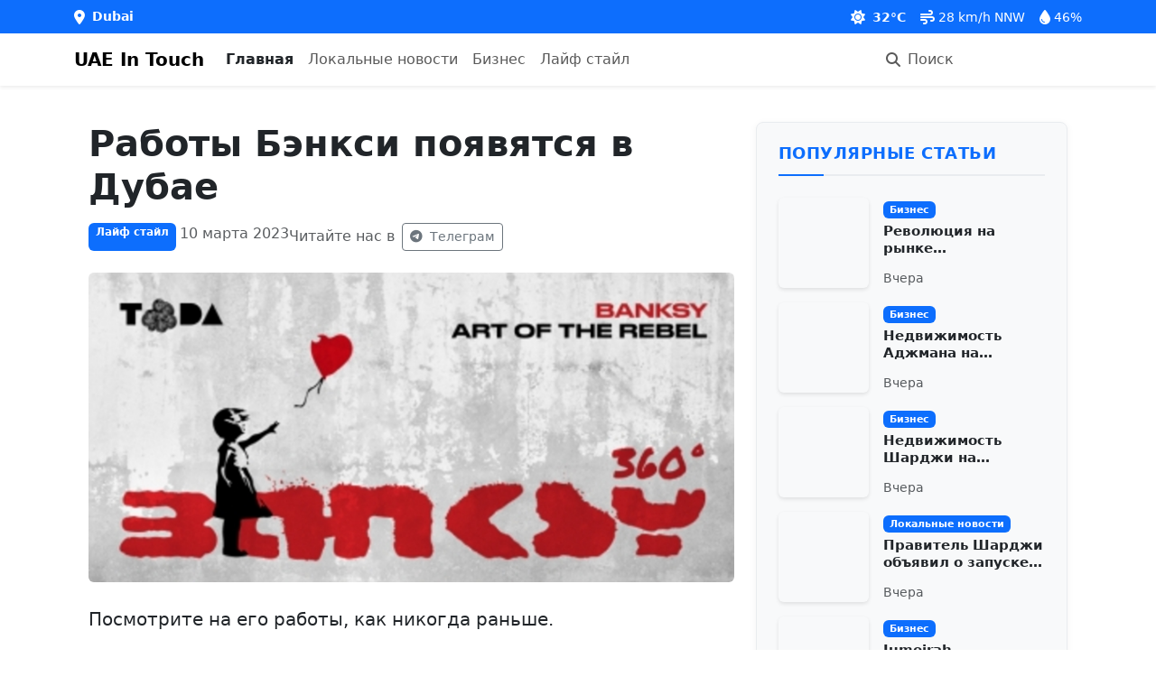

--- FILE ---
content_type: text/html; charset=UTF-8
request_url: https://uaeintouch.com/ar/lifestyle/raboti-benksi-poyavyatsya-v-dubae
body_size: 822
content:
<!DOCTYPE html>
<html lang="en">
    <head>
        <meta charset="utf-8">
        <meta name="viewport" content="width=device-width, initial-scale=1">
        <meta name="csrf-token" content="46Ej0rSZZPblONqaMIaSobCBgBeyd1HouwU17qUo">
        
        <title>UAE In Touch - Latest News</title>
        <meta name="description" content="Russian news portal for Dubai and UAE">
        
        <!-- Favicons -->
        <link rel="apple-touch-icon" sizes="180x180" href="/apple-touch-icon.png">
        <link rel="icon" type="image/png" sizes="32x32" href="/favicon-32x32.png">
        <link rel="icon" type="image/png" sizes="16x16" href="/favicon-16x16.png">
        <link rel="icon" type="image/x-icon" href="/favicon.ico">
        <link rel="manifest" href="/site.webmanifest">
        
        <!-- Fonts -->
        <link rel="preconnect" href="https://fonts.googleapis.com">
        <link rel="preconnect" href="https://fonts.gstatic.com" crossorigin>
        <link href="https://fonts.googleapis.com/css2?family=Roboto:wght@300;400;500;700&display=swap" rel="stylesheet">
        
        <!-- Font Awesome -->
        <link href="https://cdnjs.cloudflare.com/ajax/libs/font-awesome/6.0.0/css/all.min.css" rel="stylesheet">
        
        <!-- Scripts -->
        <link rel="preload" as="style" href="https://uaeintouch.com/build/assets/app-C_WgjSgN.css" /><link rel="modulepreload" href="https://uaeintouch.com/build/assets/app-l0sNRNKZ.js" /><link rel="modulepreload" href="https://uaeintouch.com/build/assets/app-CoHPiLd4.js" /><link rel="stylesheet" href="https://uaeintouch.com/build/assets/app-C_WgjSgN.css" /><script type="module" src="https://uaeintouch.com/build/assets/app-l0sNRNKZ.js"></script><script type="module" src="https://uaeintouch.com/build/assets/app-CoHPiLd4.js"></script>        
        <!-- Analytics Setup -->
        <script>
            // Expose analytics IDs to window for Vue router
                            window.googleAnalyticsId = 'G-HB9YN9GDKK';
                        
                            window.yandexMetricsId = 87588163;
                    </script>
        
        <!-- Google Analytics -->
                <script async src="https://www.googletagmanager.com/gtag/js?id=G-HB9YN9GDKK"></script>
        <script>
            window.dataLayer = window.dataLayer || [];
            function gtag() { dataLayer.push(arguments); }
            gtag('js', new Date());
            gtag('config', 'G-HB9YN9GDKK');
        </script>
                
        <!-- Yandex.Metrika counter -->
                <script>
            (function(m,e,t,r,i,k,a) {
                m[i]=m[i]||function() { (m[i].a=m[i].a||[]).push(arguments) };
                m[i].l=1*new Date();
                k=e.createElement(t);
                a=e.getElementsByTagName(t)[0];
                k.async=1;
                k.src=r;
                a.parentNode.insertBefore(k,a);
            })(window, document, "script", "https://mc.yandex.ru/metrika/tag.js", "ym");
            
            ym(87588163, "init", {
                clickmap: true,
                trackLinks: true,
                accurateTrackBounce: true
            });
        </script>
        <noscript><div><img src="https://mc.yandex.ru/watch/87588163" style="position:absolute; left:-9999px;" alt="" /></div></noscript>
            </head>
    <body>
        <div id="app"></div>
    </body>
</html>


--- FILE ---
content_type: text/css
request_url: https://uaeintouch.com/build/assets/ArticleView-B1KJkMVg.css
body_size: 277
content:
.article-detail[data-v-8720e59b]{max-width:1200px;margin:0 auto;padding:1rem}.sidebar-sticky[data-v-8720e59b]{position:sticky;top:20px;z-index:100}.article-title[data-v-8720e59b]{font-size:2.5rem;font-weight:700;margin-bottom:1rem}@media (max-width: 991.98px){.article-title[data-v-8720e59b]{font-size:2rem}}.article-content[data-v-8720e59b]{font-size:1.1rem;line-height:1.7}.article-content[data-v-8720e59b] img{max-width:100%;height:auto;margin:1.5rem 0;border-radius:.25rem}.article-content[data-v-8720e59b] h2{font-size:1.8rem;margin-top:2rem;margin-bottom:1rem}.article-content[data-v-8720e59b] h3{font-size:1.5rem;margin-top:1.5rem;margin-bottom:1rem}.article-content[data-v-8720e59b] blockquote{padding:1rem;border-left:4px solid #007bff;background-color:#f8f9fa;margin:1.5rem 0}.article-content[data-v-8720e59b] pre{background-color:#f8f9fa;border-radius:.25rem;padding:1rem;margin:1.5rem 0;overflow-x:auto}.article-content[data-v-8720e59b] a{color:#007bff;text-decoration:none}.article-content[data-v-8720e59b] a:hover{text-decoration:underline}.social-sharing .btn[data-v-8720e59b]{width:40px;height:40px;padding:0;display:flex;align-items:center;justify-content:center;transition:all .3s ease}.social-sharing .btn[data-v-8720e59b]:hover{transform:translateY(-3px)}@media (max-width: 991.98px){.col-lg-4[data-v-8720e59b]{margin-top:2rem}.sticky-top[data-v-8720e59b]{position:relative!important;top:0!important}}.next-article-loader[data-v-8720e59b]{background-color:#f9f9f9;border-top:1px solid #eee;font-size:.9rem;color:#666;min-height:100px;display:flex;align-items:center;justify-content:center}.article-container[data-v-8720e59b]{padding-bottom:2rem;border-bottom:1px solid #eee;margin-bottom:2rem}.article-container[data-v-8720e59b]:last-child{border-bottom:none}.article-separator[data-v-8720e59b]{width:100%;height:1px;background:linear-gradient(to right,transparent,#ccc,transparent);margin:3rem 0}.scroll-to-top-btn[data-v-8720e59b]{position:fixed;bottom:30px;right:30px;width:50px;height:50px;border-radius:50%;background-color:#007bff;color:#fff;border:none;box-shadow:0 3px 10px #0000004d;display:flex;align-items:center;justify-content:center;cursor:pointer;z-index:1000;opacity:0;transform:translateY(20px);transition:all .3s ease}.scroll-to-top-btn.visible[data-v-8720e59b]{opacity:1;transform:translateY(0)}.scroll-to-top-btn[data-v-8720e59b]:hover{background-color:#0069d9;transform:translateY(-5px);box-shadow:0 5px 15px #0006}.scroll-to-top-btn i[data-v-8720e59b]{font-size:20px}@media (max-width: 768px){.scroll-to-top-btn[data-v-8720e59b]{width:45px;height:45px;bottom:20px;right:20px}}


--- FILE ---
content_type: text/javascript
request_url: https://uaeintouch.com/build/assets/app-CoHPiLd4.js
body_size: 157055
content:
const __vite__mapDeps=(i,m=__vite__mapDeps,d=(m.f||(m.f=["assets/ArticleView-LXAnxl5y.js","assets/TrendingArticles-BAWtn5t-.js","assets/TrendingArticles-74JqrW1g.css","assets/ArticleView-B1KJkMVg.css","assets/CategoryView-CPzL-l0O.js","assets/ArticleList-BvHTlVJ1.js","assets/ArticleList-CwGYs8zX.css","assets/CategoryView-BLMLrle2.css","assets/TagView-BjGaF0bs.js","assets/TagView-_YBZRuJ3.css","assets/SearchView-CJ6LRnH3.js","assets/SearchView-CLuFKllP.css"])))=>i.map(i=>d[i]);
function Ag(e,t){return function(){return e.apply(t,arguments)}}const{toString:Jw}=Object.prototype,{getPrototypeOf:hf}=Object,kl=(e=>t=>{const n=Jw.call(t);return e[n]||(e[n]=n.slice(8,-1).toLowerCase())})(Object.create(null)),as=e=>(e=e.toLowerCase(),t=>kl(t)===e),Ol=e=>t=>typeof t===e,{isArray:Hi}=Array,So=Ol("undefined");function Qw(e){return e!==null&&!So(e)&&e.constructor!==null&&!So(e.constructor)&&Rn(e.constructor.isBuffer)&&e.constructor.isBuffer(e)}const Cg=as("ArrayBuffer");function Zw(e){let t;return typeof ArrayBuffer<"u"&&ArrayBuffer.isView?t=ArrayBuffer.isView(e):t=e&&e.buffer&&Cg(e.buffer),t}const eS=Ol("string"),Rn=Ol("function"),kg=Ol("number"),Nl=e=>e!==null&&typeof e=="object",tS=e=>e===!0||e===!1,$a=e=>{if(kl(e)!=="object")return!1;const t=hf(e);return(t===null||t===Object.prototype||Object.getPrototypeOf(t)===null)&&!(Symbol.toStringTag in e)&&!(Symbol.iterator in e)},nS=as("Date"),sS=as("File"),rS=as("Blob"),iS=as("FileList"),oS=e=>Nl(e)&&Rn(e.pipe),aS=e=>{let t;return e&&(typeof FormData=="function"&&e instanceof FormData||Rn(e.append)&&((t=kl(e))==="formdata"||t==="object"&&Rn(e.toString)&&e.toString()==="[object FormData]"))},lS=as("URLSearchParams"),[cS,uS,fS,dS]=["ReadableStream","Request","Response","Headers"].map(as),hS=e=>e.trim?e.trim():e.replace(/^[\s\uFEFF\xA0]+|[\s\uFEFF\xA0]+$/g,"");function Wo(e,t,{allOwnKeys:n=!1}={}){if(e===null||typeof e>"u")return;let s,r;if(typeof e!="object"&&(e=[e]),Hi(e))for(s=0,r=e.length;s<r;s++)t.call(null,e[s],s,e);else{const i=n?Object.getOwnPropertyNames(e):Object.keys(e),o=i.length;let a;for(s=0;s<o;s++)a=i[s],t.call(null,e[a],a,e)}}function Og(e,t){t=t.toLowerCase();const n=Object.keys(e);let s=n.length,r;for(;s-- >0;)if(r=n[s],t===r.toLowerCase())return r;return null}const Rr=typeof globalThis<"u"?globalThis:typeof self<"u"?self:typeof window<"u"?window:global,Ng=e=>!So(e)&&e!==Rr;function hu(){const{caseless:e}=Ng(this)&&this||{},t={},n=(s,r)=>{const i=e&&Og(t,r)||r;$a(t[i])&&$a(s)?t[i]=hu(t[i],s):$a(s)?t[i]=hu({},s):Hi(s)?t[i]=s.slice():t[i]=s};for(let s=0,r=arguments.length;s<r;s++)arguments[s]&&Wo(arguments[s],n);return t}const pS=(e,t,n,{allOwnKeys:s}={})=>(Wo(t,(r,i)=>{n&&Rn(r)?e[i]=Ag(r,n):e[i]=r},{allOwnKeys:s}),e),mS=e=>(e.charCodeAt(0)===65279&&(e=e.slice(1)),e),gS=(e,t,n,s)=>{e.prototype=Object.create(t.prototype,s),e.prototype.constructor=e,Object.defineProperty(e,"super",{value:t.prototype}),n&&Object.assign(e.prototype,n)},_S=(e,t,n,s)=>{let r,i,o;const a={};if(t=t||{},e==null)return t;do{for(r=Object.getOwnPropertyNames(e),i=r.length;i-- >0;)o=r[i],(!s||s(o,e,t))&&!a[o]&&(t[o]=e[o],a[o]=!0);e=n!==!1&&hf(e)}while(e&&(!n||n(e,t))&&e!==Object.prototype);return t},yS=(e,t,n)=>{e=String(e),(n===void 0||n>e.length)&&(n=e.length),n-=t.length;const s=e.indexOf(t,n);return s!==-1&&s===n},bS=e=>{if(!e)return null;if(Hi(e))return e;let t=e.length;if(!kg(t))return null;const n=new Array(t);for(;t-- >0;)n[t]=e[t];return n},vS=(e=>t=>e&&t instanceof e)(typeof Uint8Array<"u"&&hf(Uint8Array)),ES=(e,t)=>{const s=(e&&e[Symbol.iterator]).call(e);let r;for(;(r=s.next())&&!r.done;){const i=r.value;t.call(e,i[0],i[1])}},wS=(e,t)=>{let n;const s=[];for(;(n=e.exec(t))!==null;)s.push(n);return s},SS=as("HTMLFormElement"),TS=e=>e.toLowerCase().replace(/[-_\s]([a-z\d])(\w*)/g,function(n,s,r){return s.toUpperCase()+r}),Jh=(({hasOwnProperty:e})=>(t,n)=>e.call(t,n))(Object.prototype),AS=as("RegExp"),Ig=(e,t)=>{const n=Object.getOwnPropertyDescriptors(e),s={};Wo(n,(r,i)=>{let o;(o=t(r,i,e))!==!1&&(s[i]=o||r)}),Object.defineProperties(e,s)},CS=e=>{Ig(e,(t,n)=>{if(Rn(e)&&["arguments","caller","callee"].indexOf(n)!==-1)return!1;const s=e[n];if(Rn(s)){if(t.enumerable=!1,"writable"in t){t.writable=!1;return}t.set||(t.set=()=>{throw Error("Can not rewrite read-only method '"+n+"'")})}})},kS=(e,t)=>{const n={},s=r=>{r.forEach(i=>{n[i]=!0})};return Hi(e)?s(e):s(String(e).split(t)),n},OS=()=>{},NS=(e,t)=>e!=null&&Number.isFinite(e=+e)?e:t;function IS(e){return!!(e&&Rn(e.append)&&e[Symbol.toStringTag]==="FormData"&&e[Symbol.iterator])}const LS=e=>{const t=new Array(10),n=(s,r)=>{if(Nl(s)){if(t.indexOf(s)>=0)return;if(!("toJSON"in s)){t[r]=s;const i=Hi(s)?[]:{};return Wo(s,(o,a)=>{const c=n(o,r+1);!So(c)&&(i[a]=c)}),t[r]=void 0,i}}return s};return n(e,0)},PS=as("AsyncFunction"),RS=e=>e&&(Nl(e)||Rn(e))&&Rn(e.then)&&Rn(e.catch),Lg=((e,t)=>e?setImmediate:t?((n,s)=>(Rr.addEventListener("message",({source:r,data:i})=>{r===Rr&&i===n&&s.length&&s.shift()()},!1),r=>{s.push(r),Rr.postMessage(n,"*")}))(`axios@${Math.random()}`,[]):n=>setTimeout(n))(typeof setImmediate=="function",Rn(Rr.postMessage)),xS=typeof queueMicrotask<"u"?queueMicrotask.bind(Rr):typeof process<"u"&&process.nextTick||Lg,W={isArray:Hi,isArrayBuffer:Cg,isBuffer:Qw,isFormData:aS,isArrayBufferView:Zw,isString:eS,isNumber:kg,isBoolean:tS,isObject:Nl,isPlainObject:$a,isReadableStream:cS,isRequest:uS,isResponse:fS,isHeaders:dS,isUndefined:So,isDate:nS,isFile:sS,isBlob:rS,isRegExp:AS,isFunction:Rn,isStream:oS,isURLSearchParams:lS,isTypedArray:vS,isFileList:iS,forEach:Wo,merge:hu,extend:pS,trim:hS,stripBOM:mS,inherits:gS,toFlatObject:_S,kindOf:kl,kindOfTest:as,endsWith:yS,toArray:bS,forEachEntry:ES,matchAll:wS,isHTMLForm:SS,hasOwnProperty:Jh,hasOwnProp:Jh,reduceDescriptors:Ig,freezeMethods:CS,toObjectSet:kS,toCamelCase:TS,noop:OS,toFiniteNumber:NS,findKey:Og,global:Rr,isContextDefined:Ng,isSpecCompliantForm:IS,toJSONObject:LS,isAsyncFn:PS,isThenable:RS,setImmediate:Lg,asap:xS};function xe(e,t,n,s,r){Error.call(this),Error.captureStackTrace?Error.captureStackTrace(this,this.constructor):this.stack=new Error().stack,this.message=e,this.name="AxiosError",t&&(this.code=t),n&&(this.config=n),s&&(this.request=s),r&&(this.response=r,this.status=r.status?r.status:null)}W.inherits(xe,Error,{toJSON:function(){return{message:this.message,name:this.name,description:this.description,number:this.number,fileName:this.fileName,lineNumber:this.lineNumber,columnNumber:this.columnNumber,stack:this.stack,config:W.toJSONObject(this.config),code:this.code,status:this.status}}});const Pg=xe.prototype,Rg={};["ERR_BAD_OPTION_VALUE","ERR_BAD_OPTION","ECONNABORTED","ETIMEDOUT","ERR_NETWORK","ERR_FR_TOO_MANY_REDIRECTS","ERR_DEPRECATED","ERR_BAD_RESPONSE","ERR_BAD_REQUEST","ERR_CANCELED","ERR_NOT_SUPPORT","ERR_INVALID_URL"].forEach(e=>{Rg[e]={value:e}});Object.defineProperties(xe,Rg);Object.defineProperty(Pg,"isAxiosError",{value:!0});xe.from=(e,t,n,s,r,i)=>{const o=Object.create(Pg);return W.toFlatObject(e,o,function(c){return c!==Error.prototype},a=>a!=="isAxiosError"),xe.call(o,e.message,t,n,s,r),o.cause=e,o.name=e.name,i&&Object.assign(o,i),o};const DS=null;function pu(e){return W.isPlainObject(e)||W.isArray(e)}function xg(e){return W.endsWith(e,"[]")?e.slice(0,-2):e}function Qh(e,t,n){return e?e.concat(t).map(function(r,i){return r=xg(r),!n&&i?"["+r+"]":r}).join(n?".":""):t}function MS(e){return W.isArray(e)&&!e.some(pu)}const $S=W.toFlatObject(W,{},null,function(t){return/^is[A-Z]/.test(t)});function Il(e,t,n){if(!W.isObject(e))throw new TypeError("target must be an object");t=t||new FormData,n=W.toFlatObject(n,{metaTokens:!0,dots:!1,indexes:!1},!1,function(y,k){return!W.isUndefined(k[y])});const s=n.metaTokens,r=n.visitor||d,i=n.dots,o=n.indexes,c=(n.Blob||typeof Blob<"u"&&Blob)&&W.isSpecCompliantForm(t);if(!W.isFunction(r))throw new TypeError("visitor must be a function");function u(b){if(b===null)return"";if(W.isDate(b))return b.toISOString();if(!c&&W.isBlob(b))throw new xe("Blob is not supported. Use a Buffer instead.");return W.isArrayBuffer(b)||W.isTypedArray(b)?c&&typeof Blob=="function"?new Blob([b]):Buffer.from(b):b}function d(b,y,k){let I=b;if(b&&!k&&typeof b=="object"){if(W.endsWith(y,"{}"))y=s?y:y.slice(0,-2),b=JSON.stringify(b);else if(W.isArray(b)&&MS(b)||(W.isFileList(b)||W.endsWith(y,"[]"))&&(I=W.toArray(b)))return y=xg(y),I.forEach(function(_,E){!(W.isUndefined(_)||_===null)&&t.append(o===!0?Qh([y],E,i):o===null?y:y+"[]",u(_))}),!1}return pu(b)?!0:(t.append(Qh(k,y,i),u(b)),!1)}const f=[],p=Object.assign($S,{defaultVisitor:d,convertValue:u,isVisitable:pu});function m(b,y){if(!W.isUndefined(b)){if(f.indexOf(b)!==-1)throw Error("Circular reference detected in "+y.join("."));f.push(b),W.forEach(b,function(I,N){(!(W.isUndefined(I)||I===null)&&r.call(t,I,W.isString(N)?N.trim():N,y,p))===!0&&m(I,y?y.concat(N):[N])}),f.pop()}}if(!W.isObject(e))throw new TypeError("data must be an object");return m(e),t}function Zh(e){const t={"!":"%21","'":"%27","(":"%28",")":"%29","~":"%7E","%20":"+","%00":"\0"};return encodeURIComponent(e).replace(/[!'()~]|%20|%00/g,function(s){return t[s]})}function pf(e,t){this._pairs=[],e&&Il(e,this,t)}const Dg=pf.prototype;Dg.append=function(t,n){this._pairs.push([t,n])};Dg.toString=function(t){const n=t?function(s){return t.call(this,s,Zh)}:Zh;return this._pairs.map(function(r){return n(r[0])+"="+n(r[1])},"").join("&")};function FS(e){return encodeURIComponent(e).replace(/%3A/gi,":").replace(/%24/g,"$").replace(/%2C/gi,",").replace(/%20/g,"+").replace(/%5B/gi,"[").replace(/%5D/gi,"]")}function Mg(e,t,n){if(!t)return e;const s=n&&n.encode||FS;W.isFunction(n)&&(n={serialize:n});const r=n&&n.serialize;let i;if(r?i=r(t,n):i=W.isURLSearchParams(t)?t.toString():new pf(t,n).toString(s),i){const o=e.indexOf("#");o!==-1&&(e=e.slice(0,o)),e+=(e.indexOf("?")===-1?"?":"&")+i}return e}class ep{constructor(){this.handlers=[]}use(t,n,s){return this.handlers.push({fulfilled:t,rejected:n,synchronous:s?s.synchronous:!1,runWhen:s?s.runWhen:null}),this.handlers.length-1}eject(t){this.handlers[t]&&(this.handlers[t]=null)}clear(){this.handlers&&(this.handlers=[])}forEach(t){W.forEach(this.handlers,function(s){s!==null&&t(s)})}}const $g={silentJSONParsing:!0,forcedJSONParsing:!0,clarifyTimeoutError:!1},BS=typeof URLSearchParams<"u"?URLSearchParams:pf,HS=typeof FormData<"u"?FormData:null,US=typeof Blob<"u"?Blob:null,jS={isBrowser:!0,classes:{URLSearchParams:BS,FormData:HS,Blob:US},protocols:["http","https","file","blob","url","data"]},mf=typeof window<"u"&&typeof document<"u",mu=typeof navigator=="object"&&navigator||void 0,VS=mf&&(!mu||["ReactNative","NativeScript","NS"].indexOf(mu.product)<0),WS=typeof WorkerGlobalScope<"u"&&self instanceof WorkerGlobalScope&&typeof self.importScripts=="function",qS=mf&&window.location.href||"http://localhost",KS=Object.freeze(Object.defineProperty({__proto__:null,hasBrowserEnv:mf,hasStandardBrowserEnv:VS,hasStandardBrowserWebWorkerEnv:WS,navigator:mu,origin:qS},Symbol.toStringTag,{value:"Module"})),nn={...KS,...jS};function GS(e,t){return Il(e,new nn.classes.URLSearchParams,Object.assign({visitor:function(n,s,r,i){return nn.isNode&&W.isBuffer(n)?(this.append(s,n.toString("base64")),!1):i.defaultVisitor.apply(this,arguments)}},t))}function YS(e){return W.matchAll(/\w+|\[(\w*)]/g,e).map(t=>t[0]==="[]"?"":t[1]||t[0])}function zS(e){const t={},n=Object.keys(e);let s;const r=n.length;let i;for(s=0;s<r;s++)i=n[s],t[i]=e[i];return t}function Fg(e){function t(n,s,r,i){let o=n[i++];if(o==="__proto__")return!0;const a=Number.isFinite(+o),c=i>=n.length;return o=!o&&W.isArray(r)?r.length:o,c?(W.hasOwnProp(r,o)?r[o]=[r[o],s]:r[o]=s,!a):((!r[o]||!W.isObject(r[o]))&&(r[o]=[]),t(n,s,r[o],i)&&W.isArray(r[o])&&(r[o]=zS(r[o])),!a)}if(W.isFormData(e)&&W.isFunction(e.entries)){const n={};return W.forEachEntry(e,(s,r)=>{t(YS(s),r,n,0)}),n}return null}function XS(e,t,n){if(W.isString(e))try{return(t||JSON.parse)(e),W.trim(e)}catch(s){if(s.name!=="SyntaxError")throw s}return(n||JSON.stringify)(e)}const qo={transitional:$g,adapter:["xhr","http","fetch"],transformRequest:[function(t,n){const s=n.getContentType()||"",r=s.indexOf("application/json")>-1,i=W.isObject(t);if(i&&W.isHTMLForm(t)&&(t=new FormData(t)),W.isFormData(t))return r?JSON.stringify(Fg(t)):t;if(W.isArrayBuffer(t)||W.isBuffer(t)||W.isStream(t)||W.isFile(t)||W.isBlob(t)||W.isReadableStream(t))return t;if(W.isArrayBufferView(t))return t.buffer;if(W.isURLSearchParams(t))return n.setContentType("application/x-www-form-urlencoded;charset=utf-8",!1),t.toString();let a;if(i){if(s.indexOf("application/x-www-form-urlencoded")>-1)return GS(t,this.formSerializer).toString();if((a=W.isFileList(t))||s.indexOf("multipart/form-data")>-1){const c=this.env&&this.env.FormData;return Il(a?{"files[]":t}:t,c&&new c,this.formSerializer)}}return i||r?(n.setContentType("application/json",!1),XS(t)):t}],transformResponse:[function(t){const n=this.transitional||qo.transitional,s=n&&n.forcedJSONParsing,r=this.responseType==="json";if(W.isResponse(t)||W.isReadableStream(t))return t;if(t&&W.isString(t)&&(s&&!this.responseType||r)){const o=!(n&&n.silentJSONParsing)&&r;try{return JSON.parse(t)}catch(a){if(o)throw a.name==="SyntaxError"?xe.from(a,xe.ERR_BAD_RESPONSE,this,null,this.response):a}}return t}],timeout:0,xsrfCookieName:"XSRF-TOKEN",xsrfHeaderName:"X-XSRF-TOKEN",maxContentLength:-1,maxBodyLength:-1,env:{FormData:nn.classes.FormData,Blob:nn.classes.Blob},validateStatus:function(t){return t>=200&&t<300},headers:{common:{Accept:"application/json, text/plain, */*","Content-Type":void 0}}};W.forEach(["delete","get","head","post","put","patch"],e=>{qo.headers[e]={}});const JS=W.toObjectSet(["age","authorization","content-length","content-type","etag","expires","from","host","if-modified-since","if-unmodified-since","last-modified","location","max-forwards","proxy-authorization","referer","retry-after","user-agent"]),QS=e=>{const t={};let n,s,r;return e&&e.split(`
`).forEach(function(o){r=o.indexOf(":"),n=o.substring(0,r).trim().toLowerCase(),s=o.substring(r+1).trim(),!(!n||t[n]&&JS[n])&&(n==="set-cookie"?t[n]?t[n].push(s):t[n]=[s]:t[n]=t[n]?t[n]+", "+s:s)}),t},tp=Symbol("internals");function so(e){return e&&String(e).trim().toLowerCase()}function Fa(e){return e===!1||e==null?e:W.isArray(e)?e.map(Fa):String(e)}function ZS(e){const t=Object.create(null),n=/([^\s,;=]+)\s*(?:=\s*([^,;]+))?/g;let s;for(;s=n.exec(e);)t[s[1]]=s[2];return t}const eT=e=>/^[-_a-zA-Z0-9^`|~,!#$%&'*+.]+$/.test(e.trim());function jc(e,t,n,s,r){if(W.isFunction(s))return s.call(this,t,n);if(r&&(t=n),!!W.isString(t)){if(W.isString(s))return t.indexOf(s)!==-1;if(W.isRegExp(s))return s.test(t)}}function tT(e){return e.trim().toLowerCase().replace(/([a-z\d])(\w*)/g,(t,n,s)=>n.toUpperCase()+s)}function nT(e,t){const n=W.toCamelCase(" "+t);["get","set","has"].forEach(s=>{Object.defineProperty(e,s+n,{value:function(r,i,o){return this[s].call(this,t,r,i,o)},configurable:!0})})}let Tn=class{constructor(t){t&&this.set(t)}set(t,n,s){const r=this;function i(a,c,u){const d=so(c);if(!d)throw new Error("header name must be a non-empty string");const f=W.findKey(r,d);(!f||r[f]===void 0||u===!0||u===void 0&&r[f]!==!1)&&(r[f||c]=Fa(a))}const o=(a,c)=>W.forEach(a,(u,d)=>i(u,d,c));if(W.isPlainObject(t)||t instanceof this.constructor)o(t,n);else if(W.isString(t)&&(t=t.trim())&&!eT(t))o(QS(t),n);else if(W.isHeaders(t))for(const[a,c]of t.entries())i(c,a,s);else t!=null&&i(n,t,s);return this}get(t,n){if(t=so(t),t){const s=W.findKey(this,t);if(s){const r=this[s];if(!n)return r;if(n===!0)return ZS(r);if(W.isFunction(n))return n.call(this,r,s);if(W.isRegExp(n))return n.exec(r);throw new TypeError("parser must be boolean|regexp|function")}}}has(t,n){if(t=so(t),t){const s=W.findKey(this,t);return!!(s&&this[s]!==void 0&&(!n||jc(this,this[s],s,n)))}return!1}delete(t,n){const s=this;let r=!1;function i(o){if(o=so(o),o){const a=W.findKey(s,o);a&&(!n||jc(s,s[a],a,n))&&(delete s[a],r=!0)}}return W.isArray(t)?t.forEach(i):i(t),r}clear(t){const n=Object.keys(this);let s=n.length,r=!1;for(;s--;){const i=n[s];(!t||jc(this,this[i],i,t,!0))&&(delete this[i],r=!0)}return r}normalize(t){const n=this,s={};return W.forEach(this,(r,i)=>{const o=W.findKey(s,i);if(o){n[o]=Fa(r),delete n[i];return}const a=t?tT(i):String(i).trim();a!==i&&delete n[i],n[a]=Fa(r),s[a]=!0}),this}concat(...t){return this.constructor.concat(this,...t)}toJSON(t){const n=Object.create(null);return W.forEach(this,(s,r)=>{s!=null&&s!==!1&&(n[r]=t&&W.isArray(s)?s.join(", "):s)}),n}[Symbol.iterator](){return Object.entries(this.toJSON())[Symbol.iterator]()}toString(){return Object.entries(this.toJSON()).map(([t,n])=>t+": "+n).join(`
`)}get[Symbol.toStringTag](){return"AxiosHeaders"}static from(t){return t instanceof this?t:new this(t)}static concat(t,...n){const s=new this(t);return n.forEach(r=>s.set(r)),s}static accessor(t){const s=(this[tp]=this[tp]={accessors:{}}).accessors,r=this.prototype;function i(o){const a=so(o);s[a]||(nT(r,o),s[a]=!0)}return W.isArray(t)?t.forEach(i):i(t),this}};Tn.accessor(["Content-Type","Content-Length","Accept","Accept-Encoding","User-Agent","Authorization"]);W.reduceDescriptors(Tn.prototype,({value:e},t)=>{let n=t[0].toUpperCase()+t.slice(1);return{get:()=>e,set(s){this[n]=s}}});W.freezeMethods(Tn);function Vc(e,t){const n=this||qo,s=t||n,r=Tn.from(s.headers);let i=s.data;return W.forEach(e,function(a){i=a.call(n,i,r.normalize(),t?t.status:void 0)}),r.normalize(),i}function Bg(e){return!!(e&&e.__CANCEL__)}function Ui(e,t,n){xe.call(this,e??"canceled",xe.ERR_CANCELED,t,n),this.name="CanceledError"}W.inherits(Ui,xe,{__CANCEL__:!0});function Hg(e,t,n){const s=n.config.validateStatus;!n.status||!s||s(n.status)?e(n):t(new xe("Request failed with status code "+n.status,[xe.ERR_BAD_REQUEST,xe.ERR_BAD_RESPONSE][Math.floor(n.status/100)-4],n.config,n.request,n))}function sT(e){const t=/^([-+\w]{1,25})(:?\/\/|:)/.exec(e);return t&&t[1]||""}function rT(e,t){e=e||10;const n=new Array(e),s=new Array(e);let r=0,i=0,o;return t=t!==void 0?t:1e3,function(c){const u=Date.now(),d=s[i];o||(o=u),n[r]=c,s[r]=u;let f=i,p=0;for(;f!==r;)p+=n[f++],f=f%e;if(r=(r+1)%e,r===i&&(i=(i+1)%e),u-o<t)return;const m=d&&u-d;return m?Math.round(p*1e3/m):void 0}}function iT(e,t){let n=0,s=1e3/t,r,i;const o=(u,d=Date.now())=>{n=d,r=null,i&&(clearTimeout(i),i=null),e.apply(null,u)};return[(...u)=>{const d=Date.now(),f=d-n;f>=s?o(u,d):(r=u,i||(i=setTimeout(()=>{i=null,o(r)},s-f)))},()=>r&&o(r)]}const Xa=(e,t,n=3)=>{let s=0;const r=rT(50,250);return iT(i=>{const o=i.loaded,a=i.lengthComputable?i.total:void 0,c=o-s,u=r(c),d=o<=a;s=o;const f={loaded:o,total:a,progress:a?o/a:void 0,bytes:c,rate:u||void 0,estimated:u&&a&&d?(a-o)/u:void 0,event:i,lengthComputable:a!=null,[t?"download":"upload"]:!0};e(f)},n)},np=(e,t)=>{const n=e!=null;return[s=>t[0]({lengthComputable:n,total:e,loaded:s}),t[1]]},sp=e=>(...t)=>W.asap(()=>e(...t)),oT=nn.hasStandardBrowserEnv?((e,t)=>n=>(n=new URL(n,nn.origin),e.protocol===n.protocol&&e.host===n.host&&(t||e.port===n.port)))(new URL(nn.origin),nn.navigator&&/(msie|trident)/i.test(nn.navigator.userAgent)):()=>!0,aT=nn.hasStandardBrowserEnv?{write(e,t,n,s,r,i){const o=[e+"="+encodeURIComponent(t)];W.isNumber(n)&&o.push("expires="+new Date(n).toGMTString()),W.isString(s)&&o.push("path="+s),W.isString(r)&&o.push("domain="+r),i===!0&&o.push("secure"),document.cookie=o.join("; ")},read(e){const t=document.cookie.match(new RegExp("(^|;\\s*)("+e+")=([^;]*)"));return t?decodeURIComponent(t[3]):null},remove(e){this.write(e,"",Date.now()-864e5)}}:{write(){},read(){return null},remove(){}};function lT(e){return/^([a-z][a-z\d+\-.]*:)?\/\//i.test(e)}function cT(e,t){return t?e.replace(/\/?\/$/,"")+"/"+t.replace(/^\/+/,""):e}function Ug(e,t,n){let s=!lT(t);return e&&(s||n==!1)?cT(e,t):t}const rp=e=>e instanceof Tn?{...e}:e;function Vr(e,t){t=t||{};const n={};function s(u,d,f,p){return W.isPlainObject(u)&&W.isPlainObject(d)?W.merge.call({caseless:p},u,d):W.isPlainObject(d)?W.merge({},d):W.isArray(d)?d.slice():d}function r(u,d,f,p){if(W.isUndefined(d)){if(!W.isUndefined(u))return s(void 0,u,f,p)}else return s(u,d,f,p)}function i(u,d){if(!W.isUndefined(d))return s(void 0,d)}function o(u,d){if(W.isUndefined(d)){if(!W.isUndefined(u))return s(void 0,u)}else return s(void 0,d)}function a(u,d,f){if(f in t)return s(u,d);if(f in e)return s(void 0,u)}const c={url:i,method:i,data:i,baseURL:o,transformRequest:o,transformResponse:o,paramsSerializer:o,timeout:o,timeoutMessage:o,withCredentials:o,withXSRFToken:o,adapter:o,responseType:o,xsrfCookieName:o,xsrfHeaderName:o,onUploadProgress:o,onDownloadProgress:o,decompress:o,maxContentLength:o,maxBodyLength:o,beforeRedirect:o,transport:o,httpAgent:o,httpsAgent:o,cancelToken:o,socketPath:o,responseEncoding:o,validateStatus:a,headers:(u,d,f)=>r(rp(u),rp(d),f,!0)};return W.forEach(Object.keys(Object.assign({},e,t)),function(d){const f=c[d]||r,p=f(e[d],t[d],d);W.isUndefined(p)&&f!==a||(n[d]=p)}),n}const jg=e=>{const t=Vr({},e);let{data:n,withXSRFToken:s,xsrfHeaderName:r,xsrfCookieName:i,headers:o,auth:a}=t;t.headers=o=Tn.from(o),t.url=Mg(Ug(t.baseURL,t.url,t.allowAbsoluteUrls),e.params,e.paramsSerializer),a&&o.set("Authorization","Basic "+btoa((a.username||"")+":"+(a.password?unescape(encodeURIComponent(a.password)):"")));let c;if(W.isFormData(n)){if(nn.hasStandardBrowserEnv||nn.hasStandardBrowserWebWorkerEnv)o.setContentType(void 0);else if((c=o.getContentType())!==!1){const[u,...d]=c?c.split(";").map(f=>f.trim()).filter(Boolean):[];o.setContentType([u||"multipart/form-data",...d].join("; "))}}if(nn.hasStandardBrowserEnv&&(s&&W.isFunction(s)&&(s=s(t)),s||s!==!1&&oT(t.url))){const u=r&&i&&aT.read(i);u&&o.set(r,u)}return t},uT=typeof XMLHttpRequest<"u",fT=uT&&function(e){return new Promise(function(n,s){const r=jg(e);let i=r.data;const o=Tn.from(r.headers).normalize();let{responseType:a,onUploadProgress:c,onDownloadProgress:u}=r,d,f,p,m,b;function y(){m&&m(),b&&b(),r.cancelToken&&r.cancelToken.unsubscribe(d),r.signal&&r.signal.removeEventListener("abort",d)}let k=new XMLHttpRequest;k.open(r.method.toUpperCase(),r.url,!0),k.timeout=r.timeout;function I(){if(!k)return;const _=Tn.from("getAllResponseHeaders"in k&&k.getAllResponseHeaders()),A={data:!a||a==="text"||a==="json"?k.responseText:k.response,status:k.status,statusText:k.statusText,headers:_,config:e,request:k};Hg(function(D){n(D),y()},function(D){s(D),y()},A),k=null}"onloadend"in k?k.onloadend=I:k.onreadystatechange=function(){!k||k.readyState!==4||k.status===0&&!(k.responseURL&&k.responseURL.indexOf("file:")===0)||setTimeout(I)},k.onabort=function(){k&&(s(new xe("Request aborted",xe.ECONNABORTED,e,k)),k=null)},k.onerror=function(){s(new xe("Network Error",xe.ERR_NETWORK,e,k)),k=null},k.ontimeout=function(){let E=r.timeout?"timeout of "+r.timeout+"ms exceeded":"timeout exceeded";const A=r.transitional||$g;r.timeoutErrorMessage&&(E=r.timeoutErrorMessage),s(new xe(E,A.clarifyTimeoutError?xe.ETIMEDOUT:xe.ECONNABORTED,e,k)),k=null},i===void 0&&o.setContentType(null),"setRequestHeader"in k&&W.forEach(o.toJSON(),function(E,A){k.setRequestHeader(A,E)}),W.isUndefined(r.withCredentials)||(k.withCredentials=!!r.withCredentials),a&&a!=="json"&&(k.responseType=r.responseType),u&&([p,b]=Xa(u,!0),k.addEventListener("progress",p)),c&&k.upload&&([f,m]=Xa(c),k.upload.addEventListener("progress",f),k.upload.addEventListener("loadend",m)),(r.cancelToken||r.signal)&&(d=_=>{k&&(s(!_||_.type?new Ui(null,e,k):_),k.abort(),k=null)},r.cancelToken&&r.cancelToken.subscribe(d),r.signal&&(r.signal.aborted?d():r.signal.addEventListener("abort",d)));const N=sT(r.url);if(N&&nn.protocols.indexOf(N)===-1){s(new xe("Unsupported protocol "+N+":",xe.ERR_BAD_REQUEST,e));return}k.send(i||null)})},dT=(e,t)=>{const{length:n}=e=e?e.filter(Boolean):[];if(t||n){let s=new AbortController,r;const i=function(u){if(!r){r=!0,a();const d=u instanceof Error?u:this.reason;s.abort(d instanceof xe?d:new Ui(d instanceof Error?d.message:d))}};let o=t&&setTimeout(()=>{o=null,i(new xe(`timeout ${t} of ms exceeded`,xe.ETIMEDOUT))},t);const a=()=>{e&&(o&&clearTimeout(o),o=null,e.forEach(u=>{u.unsubscribe?u.unsubscribe(i):u.removeEventListener("abort",i)}),e=null)};e.forEach(u=>u.addEventListener("abort",i));const{signal:c}=s;return c.unsubscribe=()=>W.asap(a),c}},hT=function*(e,t){let n=e.byteLength;if(n<t){yield e;return}let s=0,r;for(;s<n;)r=s+t,yield e.slice(s,r),s=r},pT=async function*(e,t){for await(const n of mT(e))yield*hT(n,t)},mT=async function*(e){if(e[Symbol.asyncIterator]){yield*e;return}const t=e.getReader();try{for(;;){const{done:n,value:s}=await t.read();if(n)break;yield s}}finally{await t.cancel()}},ip=(e,t,n,s)=>{const r=pT(e,t);let i=0,o,a=c=>{o||(o=!0,s&&s(c))};return new ReadableStream({async pull(c){try{const{done:u,value:d}=await r.next();if(u){a(),c.close();return}let f=d.byteLength;if(n){let p=i+=f;n(p)}c.enqueue(new Uint8Array(d))}catch(u){throw a(u),u}},cancel(c){return a(c),r.return()}},{highWaterMark:2})},Ll=typeof fetch=="function"&&typeof Request=="function"&&typeof Response=="function",Vg=Ll&&typeof ReadableStream=="function",gT=Ll&&(typeof TextEncoder=="function"?(e=>t=>e.encode(t))(new TextEncoder):async e=>new Uint8Array(await new Response(e).arrayBuffer())),Wg=(e,...t)=>{try{return!!e(...t)}catch{return!1}},_T=Vg&&Wg(()=>{let e=!1;const t=new Request(nn.origin,{body:new ReadableStream,method:"POST",get duplex(){return e=!0,"half"}}).headers.has("Content-Type");return e&&!t}),op=64*1024,gu=Vg&&Wg(()=>W.isReadableStream(new Response("").body)),Ja={stream:gu&&(e=>e.body)};Ll&&(e=>{["text","arrayBuffer","blob","formData","stream"].forEach(t=>{!Ja[t]&&(Ja[t]=W.isFunction(e[t])?n=>n[t]():(n,s)=>{throw new xe(`Response type '${t}' is not supported`,xe.ERR_NOT_SUPPORT,s)})})})(new Response);const yT=async e=>{if(e==null)return 0;if(W.isBlob(e))return e.size;if(W.isSpecCompliantForm(e))return(await new Request(nn.origin,{method:"POST",body:e}).arrayBuffer()).byteLength;if(W.isArrayBufferView(e)||W.isArrayBuffer(e))return e.byteLength;if(W.isURLSearchParams(e)&&(e=e+""),W.isString(e))return(await gT(e)).byteLength},bT=async(e,t)=>{const n=W.toFiniteNumber(e.getContentLength());return n??yT(t)},vT=Ll&&(async e=>{let{url:t,method:n,data:s,signal:r,cancelToken:i,timeout:o,onDownloadProgress:a,onUploadProgress:c,responseType:u,headers:d,withCredentials:f="same-origin",fetchOptions:p}=jg(e);u=u?(u+"").toLowerCase():"text";let m=dT([r,i&&i.toAbortSignal()],o),b;const y=m&&m.unsubscribe&&(()=>{m.unsubscribe()});let k;try{if(c&&_T&&n!=="get"&&n!=="head"&&(k=await bT(d,s))!==0){let A=new Request(t,{method:"POST",body:s,duplex:"half"}),L;if(W.isFormData(s)&&(L=A.headers.get("content-type"))&&d.setContentType(L),A.body){const[D,P]=np(k,Xa(sp(c)));s=ip(A.body,op,D,P)}}W.isString(f)||(f=f?"include":"omit");const I="credentials"in Request.prototype;b=new Request(t,{...p,signal:m,method:n.toUpperCase(),headers:d.normalize().toJSON(),body:s,duplex:"half",credentials:I?f:void 0});let N=await fetch(b);const _=gu&&(u==="stream"||u==="response");if(gu&&(a||_&&y)){const A={};["status","statusText","headers"].forEach(O=>{A[O]=N[O]});const L=W.toFiniteNumber(N.headers.get("content-length")),[D,P]=a&&np(L,Xa(sp(a),!0))||[];N=new Response(ip(N.body,op,D,()=>{P&&P(),y&&y()}),A)}u=u||"text";let E=await Ja[W.findKey(Ja,u)||"text"](N,e);return!_&&y&&y(),await new Promise((A,L)=>{Hg(A,L,{data:E,headers:Tn.from(N.headers),status:N.status,statusText:N.statusText,config:e,request:b})})}catch(I){throw y&&y(),I&&I.name==="TypeError"&&/fetch/i.test(I.message)?Object.assign(new xe("Network Error",xe.ERR_NETWORK,e,b),{cause:I.cause||I}):xe.from(I,I&&I.code,e,b)}}),_u={http:DS,xhr:fT,fetch:vT};W.forEach(_u,(e,t)=>{if(e){try{Object.defineProperty(e,"name",{value:t})}catch{}Object.defineProperty(e,"adapterName",{value:t})}});const ap=e=>`- ${e}`,ET=e=>W.isFunction(e)||e===null||e===!1,qg={getAdapter:e=>{e=W.isArray(e)?e:[e];const{length:t}=e;let n,s;const r={};for(let i=0;i<t;i++){n=e[i];let o;if(s=n,!ET(n)&&(s=_u[(o=String(n)).toLowerCase()],s===void 0))throw new xe(`Unknown adapter '${o}'`);if(s)break;r[o||"#"+i]=s}if(!s){const i=Object.entries(r).map(([a,c])=>`adapter ${a} `+(c===!1?"is not supported by the environment":"is not available in the build"));let o=t?i.length>1?`since :
`+i.map(ap).join(`
`):" "+ap(i[0]):"as no adapter specified";throw new xe("There is no suitable adapter to dispatch the request "+o,"ERR_NOT_SUPPORT")}return s},adapters:_u};function Wc(e){if(e.cancelToken&&e.cancelToken.throwIfRequested(),e.signal&&e.signal.aborted)throw new Ui(null,e)}function lp(e){return Wc(e),e.headers=Tn.from(e.headers),e.data=Vc.call(e,e.transformRequest),["post","put","patch"].indexOf(e.method)!==-1&&e.headers.setContentType("application/x-www-form-urlencoded",!1),qg.getAdapter(e.adapter||qo.adapter)(e).then(function(s){return Wc(e),s.data=Vc.call(e,e.transformResponse,s),s.headers=Tn.from(s.headers),s},function(s){return Bg(s)||(Wc(e),s&&s.response&&(s.response.data=Vc.call(e,e.transformResponse,s.response),s.response.headers=Tn.from(s.response.headers))),Promise.reject(s)})}const Kg="1.8.4",Pl={};["object","boolean","number","function","string","symbol"].forEach((e,t)=>{Pl[e]=function(s){return typeof s===e||"a"+(t<1?"n ":" ")+e}});const cp={};Pl.transitional=function(t,n,s){function r(i,o){return"[Axios v"+Kg+"] Transitional option '"+i+"'"+o+(s?". "+s:"")}return(i,o,a)=>{if(t===!1)throw new xe(r(o," has been removed"+(n?" in "+n:"")),xe.ERR_DEPRECATED);return n&&!cp[o]&&(cp[o]=!0,console.warn(r(o," has been deprecated since v"+n+" and will be removed in the near future"))),t?t(i,o,a):!0}};Pl.spelling=function(t){return(n,s)=>(console.warn(`${s} is likely a misspelling of ${t}`),!0)};function wT(e,t,n){if(typeof e!="object")throw new xe("options must be an object",xe.ERR_BAD_OPTION_VALUE);const s=Object.keys(e);let r=s.length;for(;r-- >0;){const i=s[r],o=t[i];if(o){const a=e[i],c=a===void 0||o(a,i,e);if(c!==!0)throw new xe("option "+i+" must be "+c,xe.ERR_BAD_OPTION_VALUE);continue}if(n!==!0)throw new xe("Unknown option "+i,xe.ERR_BAD_OPTION)}}const Ba={assertOptions:wT,validators:Pl},hs=Ba.validators;let Mr=class{constructor(t){this.defaults=t,this.interceptors={request:new ep,response:new ep}}async request(t,n){try{return await this._request(t,n)}catch(s){if(s instanceof Error){let r={};Error.captureStackTrace?Error.captureStackTrace(r):r=new Error;const i=r.stack?r.stack.replace(/^.+\n/,""):"";try{s.stack?i&&!String(s.stack).endsWith(i.replace(/^.+\n.+\n/,""))&&(s.stack+=`
`+i):s.stack=i}catch{}}throw s}}_request(t,n){typeof t=="string"?(n=n||{},n.url=t):n=t||{},n=Vr(this.defaults,n);const{transitional:s,paramsSerializer:r,headers:i}=n;s!==void 0&&Ba.assertOptions(s,{silentJSONParsing:hs.transitional(hs.boolean),forcedJSONParsing:hs.transitional(hs.boolean),clarifyTimeoutError:hs.transitional(hs.boolean)},!1),r!=null&&(W.isFunction(r)?n.paramsSerializer={serialize:r}:Ba.assertOptions(r,{encode:hs.function,serialize:hs.function},!0)),n.allowAbsoluteUrls!==void 0||(this.defaults.allowAbsoluteUrls!==void 0?n.allowAbsoluteUrls=this.defaults.allowAbsoluteUrls:n.allowAbsoluteUrls=!0),Ba.assertOptions(n,{baseUrl:hs.spelling("baseURL"),withXsrfToken:hs.spelling("withXSRFToken")},!0),n.method=(n.method||this.defaults.method||"get").toLowerCase();let o=i&&W.merge(i.common,i[n.method]);i&&W.forEach(["delete","get","head","post","put","patch","common"],b=>{delete i[b]}),n.headers=Tn.concat(o,i);const a=[];let c=!0;this.interceptors.request.forEach(function(y){typeof y.runWhen=="function"&&y.runWhen(n)===!1||(c=c&&y.synchronous,a.unshift(y.fulfilled,y.rejected))});const u=[];this.interceptors.response.forEach(function(y){u.push(y.fulfilled,y.rejected)});let d,f=0,p;if(!c){const b=[lp.bind(this),void 0];for(b.unshift.apply(b,a),b.push.apply(b,u),p=b.length,d=Promise.resolve(n);f<p;)d=d.then(b[f++],b[f++]);return d}p=a.length;let m=n;for(f=0;f<p;){const b=a[f++],y=a[f++];try{m=b(m)}catch(k){y.call(this,k);break}}try{d=lp.call(this,m)}catch(b){return Promise.reject(b)}for(f=0,p=u.length;f<p;)d=d.then(u[f++],u[f++]);return d}getUri(t){t=Vr(this.defaults,t);const n=Ug(t.baseURL,t.url,t.allowAbsoluteUrls);return Mg(n,t.params,t.paramsSerializer)}};W.forEach(["delete","get","head","options"],function(t){Mr.prototype[t]=function(n,s){return this.request(Vr(s||{},{method:t,url:n,data:(s||{}).data}))}});W.forEach(["post","put","patch"],function(t){function n(s){return function(i,o,a){return this.request(Vr(a||{},{method:t,headers:s?{"Content-Type":"multipart/form-data"}:{},url:i,data:o}))}}Mr.prototype[t]=n(),Mr.prototype[t+"Form"]=n(!0)});let ST=class Gg{constructor(t){if(typeof t!="function")throw new TypeError("executor must be a function.");let n;this.promise=new Promise(function(i){n=i});const s=this;this.promise.then(r=>{if(!s._listeners)return;let i=s._listeners.length;for(;i-- >0;)s._listeners[i](r);s._listeners=null}),this.promise.then=r=>{let i;const o=new Promise(a=>{s.subscribe(a),i=a}).then(r);return o.cancel=function(){s.unsubscribe(i)},o},t(function(i,o,a){s.reason||(s.reason=new Ui(i,o,a),n(s.reason))})}throwIfRequested(){if(this.reason)throw this.reason}subscribe(t){if(this.reason){t(this.reason);return}this._listeners?this._listeners.push(t):this._listeners=[t]}unsubscribe(t){if(!this._listeners)return;const n=this._listeners.indexOf(t);n!==-1&&this._listeners.splice(n,1)}toAbortSignal(){const t=new AbortController,n=s=>{t.abort(s)};return this.subscribe(n),t.signal.unsubscribe=()=>this.unsubscribe(n),t.signal}static source(){let t;return{token:new Gg(function(r){t=r}),cancel:t}}};function TT(e){return function(n){return e.apply(null,n)}}function AT(e){return W.isObject(e)&&e.isAxiosError===!0}const yu={Continue:100,SwitchingProtocols:101,Processing:102,EarlyHints:103,Ok:200,Created:201,Accepted:202,NonAuthoritativeInformation:203,NoContent:204,ResetContent:205,PartialContent:206,MultiStatus:207,AlreadyReported:208,ImUsed:226,MultipleChoices:300,MovedPermanently:301,Found:302,SeeOther:303,NotModified:304,UseProxy:305,Unused:306,TemporaryRedirect:307,PermanentRedirect:308,BadRequest:400,Unauthorized:401,PaymentRequired:402,Forbidden:403,NotFound:404,MethodNotAllowed:405,NotAcceptable:406,ProxyAuthenticationRequired:407,RequestTimeout:408,Conflict:409,Gone:410,LengthRequired:411,PreconditionFailed:412,PayloadTooLarge:413,UriTooLong:414,UnsupportedMediaType:415,RangeNotSatisfiable:416,ExpectationFailed:417,ImATeapot:418,MisdirectedRequest:421,UnprocessableEntity:422,Locked:423,FailedDependency:424,TooEarly:425,UpgradeRequired:426,PreconditionRequired:428,TooManyRequests:429,RequestHeaderFieldsTooLarge:431,UnavailableForLegalReasons:451,InternalServerError:500,NotImplemented:501,BadGateway:502,ServiceUnavailable:503,GatewayTimeout:504,HttpVersionNotSupported:505,VariantAlsoNegotiates:506,InsufficientStorage:507,LoopDetected:508,NotExtended:510,NetworkAuthenticationRequired:511};Object.entries(yu).forEach(([e,t])=>{yu[t]=e});function Yg(e){const t=new Mr(e),n=Ag(Mr.prototype.request,t);return W.extend(n,Mr.prototype,t,{allOwnKeys:!0}),W.extend(n,t,null,{allOwnKeys:!0}),n.create=function(r){return Yg(Vr(e,r))},n}const Ue=Yg(qo);Ue.Axios=Mr;Ue.CanceledError=Ui;Ue.CancelToken=ST;Ue.isCancel=Bg;Ue.VERSION=Kg;Ue.toFormData=Il;Ue.AxiosError=xe;Ue.Cancel=Ue.CanceledError;Ue.all=function(t){return Promise.all(t)};Ue.spread=TT;Ue.isAxiosError=AT;Ue.mergeConfig=Vr;Ue.AxiosHeaders=Tn;Ue.formToJSON=e=>Fg(W.isHTMLForm(e)?new FormData(e):e);Ue.getAdapter=qg.getAdapter;Ue.HttpStatusCode=yu;Ue.default=Ue;const{Axios:yM,AxiosError:bM,CanceledError:vM,isCancel:EM,CancelToken:wM,VERSION:SM,all:TM,Cancel:AM,isAxiosError:CM,spread:kM,toFormData:OM,AxiosHeaders:NM,HttpStatusCode:IM,formToJSON:LM,getAdapter:PM,mergeConfig:RM}=Ue;window.axios=Ue;window.axios.defaults.headers.common["X-Requested-With"]="XMLHttpRequest";/**
* @vue/shared v3.5.13
* (c) 2018-present Yuxi (Evan) You and Vue contributors
* @license MIT
**//*! #__NO_SIDE_EFFECTS__ */function Dn(e){const t=Object.create(null);for(const n of e.split(","))t[n]=1;return n=>n in t}const je={},wi=[],Yt=()=>{},co=()=>!1,Gr=e=>e.charCodeAt(0)===111&&e.charCodeAt(1)===110&&(e.charCodeAt(2)>122||e.charCodeAt(2)<97),gf=e=>e.startsWith("onUpdate:"),Ve=Object.assign,_f=(e,t)=>{const n=e.indexOf(t);n>-1&&e.splice(n,1)},CT=Object.prototype.hasOwnProperty,Qe=(e,t)=>CT.call(e,t),_e=Array.isArray,Si=e=>ji(e)==="[object Map]",Yr=e=>ji(e)==="[object Set]",up=e=>ji(e)==="[object Date]",kT=e=>ji(e)==="[object RegExp]",Te=e=>typeof e=="function",Re=e=>typeof e=="string",Cn=e=>typeof e=="symbol",at=e=>e!==null&&typeof e=="object",yf=e=>(at(e)||Te(e))&&Te(e.then)&&Te(e.catch),zg=Object.prototype.toString,ji=e=>zg.call(e),OT=e=>ji(e).slice(8,-1),Rl=e=>ji(e)==="[object Object]",bf=e=>Re(e)&&e!=="NaN"&&e[0]!=="-"&&""+parseInt(e,10)===e,ir=Dn(",key,ref,ref_for,ref_key,onVnodeBeforeMount,onVnodeMounted,onVnodeBeforeUpdate,onVnodeUpdated,onVnodeBeforeUnmount,onVnodeUnmounted"),NT=Dn("bind,cloak,else-if,else,for,html,if,model,on,once,pre,show,slot,text,memo"),xl=e=>{const t=Object.create(null);return n=>t[n]||(t[n]=e(n))},IT=/-(\w)/g,Et=xl(e=>e.replace(IT,(t,n)=>n?n.toUpperCase():"")),LT=/\B([A-Z])/g,wn=xl(e=>e.replace(LT,"-$1").toLowerCase()),zr=xl(e=>e.charAt(0).toUpperCase()+e.slice(1)),Ti=xl(e=>e?`on${zr(e)}`:""),pn=(e,t)=>!Object.is(e,t),Ai=(e,...t)=>{for(let n=0;n<e.length;n++)e[n](...t)},Xg=(e,t,n,s=!1)=>{Object.defineProperty(e,t,{configurable:!0,enumerable:!1,writable:s,value:n})},Qa=e=>{const t=parseFloat(e);return isNaN(t)?e:t},Za=e=>{const t=Re(e)?Number(e):NaN;return isNaN(t)?e:t};let fp;const Dl=()=>fp||(fp=typeof globalThis<"u"?globalThis:typeof self<"u"?self:typeof window<"u"?window:typeof global<"u"?global:{});function PT(e,t){return e+JSON.stringify(t,(n,s)=>typeof s=="function"?s.toString():s)}const RT="Infinity,undefined,NaN,isFinite,isNaN,parseFloat,parseInt,decodeURI,decodeURIComponent,encodeURI,encodeURIComponent,Math,Number,Date,Array,Object,Boolean,String,RegExp,Map,Set,JSON,Intl,BigInt,console,Error,Symbol",xT=Dn(RT);function _s(e){if(_e(e)){const t={};for(let n=0;n<e.length;n++){const s=e[n],r=Re(s)?Jg(s):_s(s);if(r)for(const i in r)t[i]=r[i]}return t}else if(Re(e)||at(e))return e}const DT=/;(?![^(]*\))/g,MT=/:([^]+)/,$T=/\/\*[^]*?\*\//g;function Jg(e){const t={};return e.replace($T,"").split(DT).forEach(n=>{if(n){const s=n.split(MT);s.length>1&&(t[s[0].trim()]=s[1].trim())}}),t}function ht(e){let t="";if(Re(e))t=e;else if(_e(e))for(let n=0;n<e.length;n++){const s=ht(e[n]);s&&(t+=s+" ")}else if(at(e))for(const n in e)e[n]&&(t+=n+" ");return t.trim()}function FT(e){if(!e)return null;let{class:t,style:n}=e;return t&&!Re(t)&&(e.class=ht(t)),n&&(e.style=_s(n)),e}const BT="html,body,base,head,link,meta,style,title,address,article,aside,footer,header,hgroup,h1,h2,h3,h4,h5,h6,nav,section,div,dd,dl,dt,figcaption,figure,picture,hr,img,li,main,ol,p,pre,ul,a,b,abbr,bdi,bdo,br,cite,code,data,dfn,em,i,kbd,mark,q,rp,rt,ruby,s,samp,small,span,strong,sub,sup,time,u,var,wbr,area,audio,map,track,video,embed,object,param,source,canvas,script,noscript,del,ins,caption,col,colgroup,table,thead,tbody,td,th,tr,button,datalist,fieldset,form,input,label,legend,meter,optgroup,option,output,progress,select,textarea,details,dialog,menu,summary,template,blockquote,iframe,tfoot",HT="svg,animate,animateMotion,animateTransform,circle,clipPath,color-profile,defs,desc,discard,ellipse,feBlend,feColorMatrix,feComponentTransfer,feComposite,feConvolveMatrix,feDiffuseLighting,feDisplacementMap,feDistantLight,feDropShadow,feFlood,feFuncA,feFuncB,feFuncG,feFuncR,feGaussianBlur,feImage,feMerge,feMergeNode,feMorphology,feOffset,fePointLight,feSpecularLighting,feSpotLight,feTile,feTurbulence,filter,foreignObject,g,hatch,hatchpath,image,line,linearGradient,marker,mask,mesh,meshgradient,meshpatch,meshrow,metadata,mpath,path,pattern,polygon,polyline,radialGradient,rect,set,solidcolor,stop,switch,symbol,text,textPath,title,tspan,unknown,use,view",UT="annotation,annotation-xml,maction,maligngroup,malignmark,math,menclose,merror,mfenced,mfrac,mfraction,mglyph,mi,mlabeledtr,mlongdiv,mmultiscripts,mn,mo,mover,mpadded,mphantom,mprescripts,mroot,mrow,ms,mscarries,mscarry,msgroup,msline,mspace,msqrt,msrow,mstack,mstyle,msub,msubsup,msup,mtable,mtd,mtext,mtr,munder,munderover,none,semantics",jT="area,base,br,col,embed,hr,img,input,link,meta,param,source,track,wbr",VT=Dn(BT),WT=Dn(HT),qT=Dn(UT),KT=Dn(jT),GT="itemscope,allowfullscreen,formnovalidate,ismap,nomodule,novalidate,readonly",YT=Dn(GT);function Qg(e){return!!e||e===""}function zT(e,t){if(e.length!==t.length)return!1;let n=!0;for(let s=0;n&&s<e.length;s++)n=lr(e[s],t[s]);return n}function lr(e,t){if(e===t)return!0;let n=up(e),s=up(t);if(n||s)return n&&s?e.getTime()===t.getTime():!1;if(n=Cn(e),s=Cn(t),n||s)return e===t;if(n=_e(e),s=_e(t),n||s)return n&&s?zT(e,t):!1;if(n=at(e),s=at(t),n||s){if(!n||!s)return!1;const r=Object.keys(e).length,i=Object.keys(t).length;if(r!==i)return!1;for(const o in e){const a=e.hasOwnProperty(o),c=t.hasOwnProperty(o);if(a&&!c||!a&&c||!lr(e[o],t[o]))return!1}}return String(e)===String(t)}function Ml(e,t){return e.findIndex(n=>lr(n,t))}const Zg=e=>!!(e&&e.__v_isRef===!0),Ee=e=>Re(e)?e:e==null?"":_e(e)||at(e)&&(e.toString===zg||!Te(e.toString))?Zg(e)?Ee(e.value):JSON.stringify(e,e_,2):String(e),e_=(e,t)=>Zg(t)?e_(e,t.value):Si(t)?{[`Map(${t.size})`]:[...t.entries()].reduce((n,[s,r],i)=>(n[qc(s,i)+" =>"]=r,n),{})}:Yr(t)?{[`Set(${t.size})`]:[...t.values()].map(n=>qc(n))}:Cn(t)?qc(t):at(t)&&!_e(t)&&!Rl(t)?String(t):t,qc=(e,t="")=>{var n;return Cn(e)?`Symbol(${(n=e.description)!=null?n:t})`:e};/**
* @vue/reactivity v3.5.13
* (c) 2018-present Yuxi (Evan) You and Vue contributors
* @license MIT
**/let hn;class vf{constructor(t=!1){this.detached=t,this._active=!0,this.effects=[],this.cleanups=[],this._isPaused=!1,this.parent=hn,!t&&hn&&(this.index=(hn.scopes||(hn.scopes=[])).push(this)-1)}get active(){return this._active}pause(){if(this._active){this._isPaused=!0;let t,n;if(this.scopes)for(t=0,n=this.scopes.length;t<n;t++)this.scopes[t].pause();for(t=0,n=this.effects.length;t<n;t++)this.effects[t].pause()}}resume(){if(this._active&&this._isPaused){this._isPaused=!1;let t,n;if(this.scopes)for(t=0,n=this.scopes.length;t<n;t++)this.scopes[t].resume();for(t=0,n=this.effects.length;t<n;t++)this.effects[t].resume()}}run(t){if(this._active){const n=hn;try{return hn=this,t()}finally{hn=n}}}on(){hn=this}off(){hn=this.parent}stop(t){if(this._active){this._active=!1;let n,s;for(n=0,s=this.effects.length;n<s;n++)this.effects[n].stop();for(this.effects.length=0,n=0,s=this.cleanups.length;n<s;n++)this.cleanups[n]();if(this.cleanups.length=0,this.scopes){for(n=0,s=this.scopes.length;n<s;n++)this.scopes[n].stop(!0);this.scopes.length=0}if(!this.detached&&this.parent&&!t){const r=this.parent.scopes.pop();r&&r!==this&&(this.parent.scopes[this.index]=r,r.index=this.index)}this.parent=void 0}}}function $l(e){return new vf(e)}function Ef(){return hn}function t_(e,t=!1){hn&&hn.cleanups.push(e)}let gt;const Kc=new WeakSet;class To{constructor(t){this.fn=t,this.deps=void 0,this.depsTail=void 0,this.flags=5,this.next=void 0,this.cleanup=void 0,this.scheduler=void 0,hn&&hn.active&&hn.effects.push(this)}pause(){this.flags|=64}resume(){this.flags&64&&(this.flags&=-65,Kc.has(this)&&(Kc.delete(this),this.trigger()))}notify(){this.flags&2&&!(this.flags&32)||this.flags&8||s_(this)}run(){if(!(this.flags&1))return this.fn();this.flags|=2,dp(this),r_(this);const t=gt,n=rs;gt=this,rs=!0;try{return this.fn()}finally{i_(this),gt=t,rs=n,this.flags&=-3}}stop(){if(this.flags&1){for(let t=this.deps;t;t=t.nextDep)Tf(t);this.deps=this.depsTail=void 0,dp(this),this.onStop&&this.onStop(),this.flags&=-2}}trigger(){this.flags&64?Kc.add(this):this.scheduler?this.scheduler():this.runIfDirty()}runIfDirty(){bu(this)&&this.run()}get dirty(){return bu(this)}}let n_=0,ho,po;function s_(e,t=!1){if(e.flags|=8,t){e.next=po,po=e;return}e.next=ho,ho=e}function wf(){n_++}function Sf(){if(--n_>0)return;if(po){let t=po;for(po=void 0;t;){const n=t.next;t.next=void 0,t.flags&=-9,t=n}}let e;for(;ho;){let t=ho;for(ho=void 0;t;){const n=t.next;if(t.next=void 0,t.flags&=-9,t.flags&1)try{t.trigger()}catch(s){e||(e=s)}t=n}}if(e)throw e}function r_(e){for(let t=e.deps;t;t=t.nextDep)t.version=-1,t.prevActiveLink=t.dep.activeLink,t.dep.activeLink=t}function i_(e){let t,n=e.depsTail,s=n;for(;s;){const r=s.prevDep;s.version===-1?(s===n&&(n=r),Tf(s),XT(s)):t=s,s.dep.activeLink=s.prevActiveLink,s.prevActiveLink=void 0,s=r}e.deps=t,e.depsTail=n}function bu(e){for(let t=e.deps;t;t=t.nextDep)if(t.dep.version!==t.version||t.dep.computed&&(o_(t.dep.computed)||t.dep.version!==t.version))return!0;return!!e._dirty}function o_(e){if(e.flags&4&&!(e.flags&16)||(e.flags&=-17,e.globalVersion===Ao))return;e.globalVersion=Ao;const t=e.dep;if(e.flags|=2,t.version>0&&!e.isSSR&&e.deps&&!bu(e)){e.flags&=-3;return}const n=gt,s=rs;gt=e,rs=!0;try{r_(e);const r=e.fn(e._value);(t.version===0||pn(r,e._value))&&(e._value=r,t.version++)}catch(r){throw t.version++,r}finally{gt=n,rs=s,i_(e),e.flags&=-3}}function Tf(e,t=!1){const{dep:n,prevSub:s,nextSub:r}=e;if(s&&(s.nextSub=r,e.prevSub=void 0),r&&(r.prevSub=s,e.nextSub=void 0),n.subs===e&&(n.subs=s,!s&&n.computed)){n.computed.flags&=-5;for(let i=n.computed.deps;i;i=i.nextDep)Tf(i,!0)}!t&&!--n.sc&&n.map&&n.map.delete(n.key)}function XT(e){const{prevDep:t,nextDep:n}=e;t&&(t.nextDep=n,e.prevDep=void 0),n&&(n.prevDep=t,e.nextDep=void 0)}function JT(e,t){e.effect instanceof To&&(e=e.effect.fn);const n=new To(e);t&&Ve(n,t);try{n.run()}catch(r){throw n.stop(),r}const s=n.run.bind(n);return s.effect=n,s}function QT(e){e.effect.stop()}let rs=!0;const a_=[];function dr(){a_.push(rs),rs=!1}function hr(){const e=a_.pop();rs=e===void 0?!0:e}function dp(e){const{cleanup:t}=e;if(e.cleanup=void 0,t){const n=gt;gt=void 0;try{t()}finally{gt=n}}}let Ao=0;class ZT{constructor(t,n){this.sub=t,this.dep=n,this.version=n.version,this.nextDep=this.prevDep=this.nextSub=this.prevSub=this.prevActiveLink=void 0}}class Fl{constructor(t){this.computed=t,this.version=0,this.activeLink=void 0,this.subs=void 0,this.map=void 0,this.key=void 0,this.sc=0}track(t){if(!gt||!rs||gt===this.computed)return;let n=this.activeLink;if(n===void 0||n.sub!==gt)n=this.activeLink=new ZT(gt,this),gt.deps?(n.prevDep=gt.depsTail,gt.depsTail.nextDep=n,gt.depsTail=n):gt.deps=gt.depsTail=n,l_(n);else if(n.version===-1&&(n.version=this.version,n.nextDep)){const s=n.nextDep;s.prevDep=n.prevDep,n.prevDep&&(n.prevDep.nextDep=s),n.prevDep=gt.depsTail,n.nextDep=void 0,gt.depsTail.nextDep=n,gt.depsTail=n,gt.deps===n&&(gt.deps=s)}return n}trigger(t){this.version++,Ao++,this.notify(t)}notify(t){wf();try{for(let n=this.subs;n;n=n.prevSub)n.sub.notify()&&n.sub.dep.notify()}finally{Sf()}}}function l_(e){if(e.dep.sc++,e.sub.flags&4){const t=e.dep.computed;if(t&&!e.dep.subs){t.flags|=20;for(let s=t.deps;s;s=s.nextDep)l_(s)}const n=e.dep.subs;n!==e&&(e.prevSub=n,n&&(n.nextSub=e)),e.dep.subs=e}}const el=new WeakMap,$r=Symbol(""),vu=Symbol(""),Co=Symbol("");function en(e,t,n){if(rs&&gt){let s=el.get(e);s||el.set(e,s=new Map);let r=s.get(n);r||(s.set(n,r=new Fl),r.map=s,r.key=n),r.track()}}function Ps(e,t,n,s,r,i){const o=el.get(e);if(!o){Ao++;return}const a=c=>{c&&c.trigger()};if(wf(),t==="clear")o.forEach(a);else{const c=_e(e),u=c&&bf(n);if(c&&n==="length"){const d=Number(s);o.forEach((f,p)=>{(p==="length"||p===Co||!Cn(p)&&p>=d)&&a(f)})}else switch((n!==void 0||o.has(void 0))&&a(o.get(n)),u&&a(o.get(Co)),t){case"add":c?u&&a(o.get("length")):(a(o.get($r)),Si(e)&&a(o.get(vu)));break;case"delete":c||(a(o.get($r)),Si(e)&&a(o.get(vu)));break;case"set":Si(e)&&a(o.get($r));break}}Sf()}function e0(e,t){const n=el.get(e);return n&&n.get(t)}function di(e){const t=qe(e);return t===e?t:(en(t,"iterate",Co),xn(e)?t:t.map(tn))}function Bl(e){return en(e=qe(e),"iterate",Co),e}const t0={__proto__:null,[Symbol.iterator](){return Gc(this,Symbol.iterator,tn)},concat(...e){return di(this).concat(...e.map(t=>_e(t)?di(t):t))},entries(){return Gc(this,"entries",e=>(e[1]=tn(e[1]),e))},every(e,t){return As(this,"every",e,t,void 0,arguments)},filter(e,t){return As(this,"filter",e,t,n=>n.map(tn),arguments)},find(e,t){return As(this,"find",e,t,tn,arguments)},findIndex(e,t){return As(this,"findIndex",e,t,void 0,arguments)},findLast(e,t){return As(this,"findLast",e,t,tn,arguments)},findLastIndex(e,t){return As(this,"findLastIndex",e,t,void 0,arguments)},forEach(e,t){return As(this,"forEach",e,t,void 0,arguments)},includes(...e){return Yc(this,"includes",e)},indexOf(...e){return Yc(this,"indexOf",e)},join(e){return di(this).join(e)},lastIndexOf(...e){return Yc(this,"lastIndexOf",e)},map(e,t){return As(this,"map",e,t,void 0,arguments)},pop(){return ro(this,"pop")},push(...e){return ro(this,"push",e)},reduce(e,...t){return hp(this,"reduce",e,t)},reduceRight(e,...t){return hp(this,"reduceRight",e,t)},shift(){return ro(this,"shift")},some(e,t){return As(this,"some",e,t,void 0,arguments)},splice(...e){return ro(this,"splice",e)},toReversed(){return di(this).toReversed()},toSorted(e){return di(this).toSorted(e)},toSpliced(...e){return di(this).toSpliced(...e)},unshift(...e){return ro(this,"unshift",e)},values(){return Gc(this,"values",tn)}};function Gc(e,t,n){const s=Bl(e),r=s[t]();return s!==e&&!xn(e)&&(r._next=r.next,r.next=()=>{const i=r._next();return i.value&&(i.value=n(i.value)),i}),r}const n0=Array.prototype;function As(e,t,n,s,r,i){const o=Bl(e),a=o!==e&&!xn(e),c=o[t];if(c!==n0[t]){const f=c.apply(e,i);return a?tn(f):f}let u=n;o!==e&&(a?u=function(f,p){return n.call(this,tn(f),p,e)}:n.length>2&&(u=function(f,p){return n.call(this,f,p,e)}));const d=c.call(o,u,s);return a&&r?r(d):d}function hp(e,t,n,s){const r=Bl(e);let i=n;return r!==e&&(xn(e)?n.length>3&&(i=function(o,a,c){return n.call(this,o,a,c,e)}):i=function(o,a,c){return n.call(this,o,tn(a),c,e)}),r[t](i,...s)}function Yc(e,t,n){const s=qe(e);en(s,"iterate",Co);const r=s[t](...n);return(r===-1||r===!1)&&jl(n[0])?(n[0]=qe(n[0]),s[t](...n)):r}function ro(e,t,n=[]){dr(),wf();const s=qe(e)[t].apply(e,n);return Sf(),hr(),s}const s0=Dn("__proto__,__v_isRef,__isVue"),c_=new Set(Object.getOwnPropertyNames(Symbol).filter(e=>e!=="arguments"&&e!=="caller").map(e=>Symbol[e]).filter(Cn));function r0(e){Cn(e)||(e=String(e));const t=qe(this);return en(t,"has",e),t.hasOwnProperty(e)}class u_{constructor(t=!1,n=!1){this._isReadonly=t,this._isShallow=n}get(t,n,s){if(n==="__v_skip")return t.__v_skip;const r=this._isReadonly,i=this._isShallow;if(n==="__v_isReactive")return!r;if(n==="__v_isReadonly")return r;if(n==="__v_isShallow")return i;if(n==="__v_raw")return s===(r?i?g_:m_:i?p_:h_).get(t)||Object.getPrototypeOf(t)===Object.getPrototypeOf(s)?t:void 0;const o=_e(t);if(!r){let c;if(o&&(c=t0[n]))return c;if(n==="hasOwnProperty")return r0}const a=Reflect.get(t,n,At(t)?t:s);return(Cn(n)?c_.has(n):s0(n))||(r||en(t,"get",n),i)?a:At(a)?o&&bf(n)?a:a.value:at(a)?r?Cf(a):Vi(a):a}}class f_ extends u_{constructor(t=!1){super(!1,t)}set(t,n,s,r){let i=t[n];if(!this._isShallow){const c=cr(i);if(!xn(s)&&!cr(s)&&(i=qe(i),s=qe(s)),!_e(t)&&At(i)&&!At(s))return c?!1:(i.value=s,!0)}const o=_e(t)&&bf(n)?Number(n)<t.length:Qe(t,n),a=Reflect.set(t,n,s,At(t)?t:r);return t===qe(r)&&(o?pn(s,i)&&Ps(t,"set",n,s):Ps(t,"add",n,s)),a}deleteProperty(t,n){const s=Qe(t,n);t[n];const r=Reflect.deleteProperty(t,n);return r&&s&&Ps(t,"delete",n,void 0),r}has(t,n){const s=Reflect.has(t,n);return(!Cn(n)||!c_.has(n))&&en(t,"has",n),s}ownKeys(t){return en(t,"iterate",_e(t)?"length":$r),Reflect.ownKeys(t)}}class d_ extends u_{constructor(t=!1){super(!0,t)}set(t,n){return!0}deleteProperty(t,n){return!0}}const i0=new f_,o0=new d_,a0=new f_(!0),l0=new d_(!0),Eu=e=>e,Ea=e=>Reflect.getPrototypeOf(e);function c0(e,t,n){return function(...s){const r=this.__v_raw,i=qe(r),o=Si(i),a=e==="entries"||e===Symbol.iterator&&o,c=e==="keys"&&o,u=r[e](...s),d=n?Eu:t?wu:tn;return!t&&en(i,"iterate",c?vu:$r),{next(){const{value:f,done:p}=u.next();return p?{value:f,done:p}:{value:a?[d(f[0]),d(f[1])]:d(f),done:p}},[Symbol.iterator](){return this}}}}function wa(e){return function(...t){return e==="delete"?!1:e==="clear"?void 0:this}}function u0(e,t){const n={get(r){const i=this.__v_raw,o=qe(i),a=qe(r);e||(pn(r,a)&&en(o,"get",r),en(o,"get",a));const{has:c}=Ea(o),u=t?Eu:e?wu:tn;if(c.call(o,r))return u(i.get(r));if(c.call(o,a))return u(i.get(a));i!==o&&i.get(r)},get size(){const r=this.__v_raw;return!e&&en(qe(r),"iterate",$r),Reflect.get(r,"size",r)},has(r){const i=this.__v_raw,o=qe(i),a=qe(r);return e||(pn(r,a)&&en(o,"has",r),en(o,"has",a)),r===a?i.has(r):i.has(r)||i.has(a)},forEach(r,i){const o=this,a=o.__v_raw,c=qe(a),u=t?Eu:e?wu:tn;return!e&&en(c,"iterate",$r),a.forEach((d,f)=>r.call(i,u(d),u(f),o))}};return Ve(n,e?{add:wa("add"),set:wa("set"),delete:wa("delete"),clear:wa("clear")}:{add(r){!t&&!xn(r)&&!cr(r)&&(r=qe(r));const i=qe(this);return Ea(i).has.call(i,r)||(i.add(r),Ps(i,"add",r,r)),this},set(r,i){!t&&!xn(i)&&!cr(i)&&(i=qe(i));const o=qe(this),{has:a,get:c}=Ea(o);let u=a.call(o,r);u||(r=qe(r),u=a.call(o,r));const d=c.call(o,r);return o.set(r,i),u?pn(i,d)&&Ps(o,"set",r,i):Ps(o,"add",r,i),this},delete(r){const i=qe(this),{has:o,get:a}=Ea(i);let c=o.call(i,r);c||(r=qe(r),c=o.call(i,r)),a&&a.call(i,r);const u=i.delete(r);return c&&Ps(i,"delete",r,void 0),u},clear(){const r=qe(this),i=r.size!==0,o=r.clear();return i&&Ps(r,"clear",void 0,void 0),o}}),["keys","values","entries",Symbol.iterator].forEach(r=>{n[r]=c0(r,e,t)}),n}function Hl(e,t){const n=u0(e,t);return(s,r,i)=>r==="__v_isReactive"?!e:r==="__v_isReadonly"?e:r==="__v_raw"?s:Reflect.get(Qe(n,r)&&r in s?n:s,r,i)}const f0={get:Hl(!1,!1)},d0={get:Hl(!1,!0)},h0={get:Hl(!0,!1)},p0={get:Hl(!0,!0)},h_=new WeakMap,p_=new WeakMap,m_=new WeakMap,g_=new WeakMap;function m0(e){switch(e){case"Object":case"Array":return 1;case"Map":case"Set":case"WeakMap":case"WeakSet":return 2;default:return 0}}function g0(e){return e.__v_skip||!Object.isExtensible(e)?0:m0(OT(e))}function Vi(e){return cr(e)?e:Ul(e,!1,i0,f0,h_)}function Af(e){return Ul(e,!1,a0,d0,p_)}function Cf(e){return Ul(e,!0,o0,h0,m_)}function _0(e){return Ul(e,!0,l0,p0,g_)}function Ul(e,t,n,s,r){if(!at(e)||e.__v_raw&&!(t&&e.__v_isReactive))return e;const i=r.get(e);if(i)return i;const o=g0(e);if(o===0)return e;const a=new Proxy(e,o===2?s:n);return r.set(e,a),a}function bs(e){return cr(e)?bs(e.__v_raw):!!(e&&e.__v_isReactive)}function cr(e){return!!(e&&e.__v_isReadonly)}function xn(e){return!!(e&&e.__v_isShallow)}function jl(e){return e?!!e.__v_raw:!1}function qe(e){const t=e&&e.__v_raw;return t?qe(t):e}function Vl(e){return!Qe(e,"__v_skip")&&Object.isExtensible(e)&&Xg(e,"__v_skip",!0),e}const tn=e=>at(e)?Vi(e):e,wu=e=>at(e)?Cf(e):e;function At(e){return e?e.__v_isRef===!0:!1}function Oe(e){return __(e,!1)}function Ko(e){return __(e,!0)}function __(e,t){return At(e)?e:new y0(e,t)}class y0{constructor(t,n){this.dep=new Fl,this.__v_isRef=!0,this.__v_isShallow=!1,this._rawValue=n?t:qe(t),this._value=n?t:tn(t),this.__v_isShallow=n}get value(){return this.dep.track(),this._value}set value(t){const n=this._rawValue,s=this.__v_isShallow||xn(t)||cr(t);t=s?t:qe(t),pn(t,n)&&(this._rawValue=t,this._value=s?t:tn(t),this.dep.trigger())}}function b0(e){e.dep&&e.dep.trigger()}function gn(e){return At(e)?e.value:e}function v0(e){return Te(e)?e():gn(e)}const E0={get:(e,t,n)=>t==="__v_raw"?e:gn(Reflect.get(e,t,n)),set:(e,t,n,s)=>{const r=e[t];return At(r)&&!At(n)?(r.value=n,!0):Reflect.set(e,t,n,s)}};function kf(e){return bs(e)?e:new Proxy(e,E0)}class w0{constructor(t){this.__v_isRef=!0,this._value=void 0;const n=this.dep=new Fl,{get:s,set:r}=t(n.track.bind(n),n.trigger.bind(n));this._get=s,this._set=r}get value(){return this._value=this._get()}set value(t){this._set(t)}}function y_(e){return new w0(e)}function b_(e){const t=_e(e)?new Array(e.length):{};for(const n in e)t[n]=v_(e,n);return t}class S0{constructor(t,n,s){this._object=t,this._key=n,this._defaultValue=s,this.__v_isRef=!0,this._value=void 0}get value(){const t=this._object[this._key];return this._value=t===void 0?this._defaultValue:t}set value(t){this._object[this._key]=t}get dep(){return e0(qe(this._object),this._key)}}class T0{constructor(t){this._getter=t,this.__v_isRef=!0,this.__v_isReadonly=!0,this._value=void 0}get value(){return this._value=this._getter()}}function A0(e,t,n){return At(e)?e:Te(e)?new T0(e):at(e)&&arguments.length>1?v_(e,t,n):Oe(e)}function v_(e,t,n){const s=e[t];return At(s)?s:new S0(e,t,n)}class C0{constructor(t,n,s){this.fn=t,this.setter=n,this._value=void 0,this.dep=new Fl(this),this.__v_isRef=!0,this.deps=void 0,this.depsTail=void 0,this.flags=16,this.globalVersion=Ao-1,this.next=void 0,this.effect=this,this.__v_isReadonly=!n,this.isSSR=s}notify(){if(this.flags|=16,!(this.flags&8)&&gt!==this)return s_(this,!0),!0}get value(){const t=this.dep.track();return o_(this),t&&(t.version=this.dep.version),this._value}set value(t){this.setter&&this.setter(t)}}function k0(e,t,n=!1){let s,r;return Te(e)?s=e:(s=e.get,r=e.set),new C0(s,r,n)}const O0={GET:"get",HAS:"has",ITERATE:"iterate"},N0={SET:"set",ADD:"add",DELETE:"delete",CLEAR:"clear"},Sa={},tl=new WeakMap;let Qs;function I0(){return Qs}function E_(e,t=!1,n=Qs){if(n){let s=tl.get(n);s||tl.set(n,s=[]),s.push(e)}}function L0(e,t,n=je){const{immediate:s,deep:r,once:i,scheduler:o,augmentJob:a,call:c}=n,u=E=>r?E:xn(E)||r===!1||r===0?Rs(E,1):Rs(E);let d,f,p,m,b=!1,y=!1;if(At(e)?(f=()=>e.value,b=xn(e)):bs(e)?(f=()=>u(e),b=!0):_e(e)?(y=!0,b=e.some(E=>bs(E)||xn(E)),f=()=>e.map(E=>{if(At(E))return E.value;if(bs(E))return u(E);if(Te(E))return c?c(E,2):E()})):Te(e)?t?f=c?()=>c(e,2):e:f=()=>{if(p){dr();try{p()}finally{hr()}}const E=Qs;Qs=d;try{return c?c(e,3,[m]):e(m)}finally{Qs=E}}:f=Yt,t&&r){const E=f,A=r===!0?1/0:r;f=()=>Rs(E(),A)}const k=Ef(),I=()=>{d.stop(),k&&k.active&&_f(k.effects,d)};if(i&&t){const E=t;t=(...A)=>{E(...A),I()}}let N=y?new Array(e.length).fill(Sa):Sa;const _=E=>{if(!(!(d.flags&1)||!d.dirty&&!E))if(t){const A=d.run();if(r||b||(y?A.some((L,D)=>pn(L,N[D])):pn(A,N))){p&&p();const L=Qs;Qs=d;try{const D=[A,N===Sa?void 0:y&&N[0]===Sa?[]:N,m];c?c(t,3,D):t(...D),N=A}finally{Qs=L}}}else d.run()};return a&&a(_),d=new To(f),d.scheduler=o?()=>o(_,!1):_,m=E=>E_(E,!1,d),p=d.onStop=()=>{const E=tl.get(d);if(E){if(c)c(E,4);else for(const A of E)A();tl.delete(d)}},t?s?_(!0):N=d.run():o?o(_.bind(null,!0),!0):d.run(),I.pause=d.pause.bind(d),I.resume=d.resume.bind(d),I.stop=I,I}function Rs(e,t=1/0,n){if(t<=0||!at(e)||e.__v_skip||(n=n||new Set,n.has(e)))return e;if(n.add(e),t--,At(e))Rs(e.value,t,n);else if(_e(e))for(let s=0;s<e.length;s++)Rs(e[s],t,n);else if(Yr(e)||Si(e))e.forEach(s=>{Rs(s,t,n)});else if(Rl(e)){for(const s in e)Rs(e[s],t,n);for(const s of Object.getOwnPropertySymbols(e))Object.prototype.propertyIsEnumerable.call(e,s)&&Rs(e[s],t,n)}return e}/**
* @vue/runtime-core v3.5.13
* (c) 2018-present Yuxi (Evan) You and Vue contributors
* @license MIT
**/const w_=[];function P0(e){w_.push(e)}function R0(){w_.pop()}function x0(e,t){}const D0={SETUP_FUNCTION:0,0:"SETUP_FUNCTION",RENDER_FUNCTION:1,1:"RENDER_FUNCTION",NATIVE_EVENT_HANDLER:5,5:"NATIVE_EVENT_HANDLER",COMPONENT_EVENT_HANDLER:6,6:"COMPONENT_EVENT_HANDLER",VNODE_HOOK:7,7:"VNODE_HOOK",DIRECTIVE_HOOK:8,8:"DIRECTIVE_HOOK",TRANSITION_HOOK:9,9:"TRANSITION_HOOK",APP_ERROR_HANDLER:10,10:"APP_ERROR_HANDLER",APP_WARN_HANDLER:11,11:"APP_WARN_HANDLER",FUNCTION_REF:12,12:"FUNCTION_REF",ASYNC_COMPONENT_LOADER:13,13:"ASYNC_COMPONENT_LOADER",SCHEDULER:14,14:"SCHEDULER",COMPONENT_UPDATE:15,15:"COMPONENT_UPDATE",APP_UNMOUNT_CLEANUP:16,16:"APP_UNMOUNT_CLEANUP"},M0={sp:"serverPrefetch hook",bc:"beforeCreate hook",c:"created hook",bm:"beforeMount hook",m:"mounted hook",bu:"beforeUpdate hook",u:"updated",bum:"beforeUnmount hook",um:"unmounted hook",a:"activated hook",da:"deactivated hook",ec:"errorCaptured hook",rtc:"renderTracked hook",rtg:"renderTriggered hook",0:"setup function",1:"render function",2:"watcher getter",3:"watcher callback",4:"watcher cleanup function",5:"native event handler",6:"component event handler",7:"vnode hook",8:"directive hook",9:"transition hook",10:"app errorHandler",11:"app warnHandler",12:"ref function",13:"async component loader",14:"scheduler flush",15:"component update",16:"app unmount cleanup function"};function Wi(e,t,n,s){try{return s?e(...s):e()}catch(r){Xr(r,t,n)}}function Xn(e,t,n,s){if(Te(e)){const r=Wi(e,t,n,s);return r&&yf(r)&&r.catch(i=>{Xr(i,t,n)}),r}if(_e(e)){const r=[];for(let i=0;i<e.length;i++)r.push(Xn(e[i],t,n,s));return r}}function Xr(e,t,n,s=!0){const r=t?t.vnode:null,{errorHandler:i,throwUnhandledErrorInProduction:o}=t&&t.appContext.config||je;if(t){let a=t.parent;const c=t.proxy,u=`https://vuejs.org/error-reference/#runtime-${n}`;for(;a;){const d=a.ec;if(d){for(let f=0;f<d.length;f++)if(d[f](e,c,u)===!1)return}a=a.parent}if(i){dr(),Wi(i,null,10,[e,c,u]),hr();return}}$0(e,n,r,s,o)}function $0(e,t,n,s=!0,r=!1){if(r)throw e;console.error(e)}const mn=[];let ms=-1;const Ci=[];let Zs=null,gi=0;const S_=Promise.resolve();let nl=null;function Jr(e){const t=nl||S_;return e?t.then(this?e.bind(this):e):t}function F0(e){let t=ms+1,n=mn.length;for(;t<n;){const s=t+n>>>1,r=mn[s],i=Oo(r);i<e||i===e&&r.flags&2?t=s+1:n=s}return t}function Of(e){if(!(e.flags&1)){const t=Oo(e),n=mn[mn.length-1];!n||!(e.flags&2)&&t>=Oo(n)?mn.push(e):mn.splice(F0(t),0,e),e.flags|=1,T_()}}function T_(){nl||(nl=S_.then(A_))}function ko(e){_e(e)?Ci.push(...e):Zs&&e.id===-1?Zs.splice(gi+1,0,e):e.flags&1||(Ci.push(e),e.flags|=1),T_()}function pp(e,t,n=ms+1){for(;n<mn.length;n++){const s=mn[n];if(s&&s.flags&2){if(e&&s.id!==e.uid)continue;mn.splice(n,1),n--,s.flags&4&&(s.flags&=-2),s(),s.flags&4||(s.flags&=-2)}}}function sl(e){if(Ci.length){const t=[...new Set(Ci)].sort((n,s)=>Oo(n)-Oo(s));if(Ci.length=0,Zs){Zs.push(...t);return}for(Zs=t,gi=0;gi<Zs.length;gi++){const n=Zs[gi];n.flags&4&&(n.flags&=-2),n.flags&8||n(),n.flags&=-2}Zs=null,gi=0}}const Oo=e=>e.id==null?e.flags&2?-1:1/0:e.id;function A_(e){try{for(ms=0;ms<mn.length;ms++){const t=mn[ms];t&&!(t.flags&8)&&(t.flags&4&&(t.flags&=-2),Wi(t,t.i,t.i?15:14),t.flags&4||(t.flags&=-2))}}finally{for(;ms<mn.length;ms++){const t=mn[ms];t&&(t.flags&=-2)}ms=-1,mn.length=0,sl(),nl=null,(mn.length||Ci.length)&&A_()}}let _i,Ta=[];function C_(e,t){var n,s;_i=e,_i?(_i.enabled=!0,Ta.forEach(({event:r,args:i})=>_i.emit(r,...i)),Ta=[]):typeof window<"u"&&window.HTMLElement&&!((s=(n=window.navigator)==null?void 0:n.userAgent)!=null&&s.includes("jsdom"))?((t.__VUE_DEVTOOLS_HOOK_REPLAY__=t.__VUE_DEVTOOLS_HOOK_REPLAY__||[]).push(i=>{C_(i,t)}),setTimeout(()=>{_i||(t.__VUE_DEVTOOLS_HOOK_REPLAY__=null,Ta=[])},3e3)):Ta=[]}let Ht=null,Wl=null;function No(e){const t=Ht;return Ht=e,Wl=e&&e.type.__scopeId||null,t}function B0(e){Wl=e}function H0(){Wl=null}const U0=e=>le;function le(e,t=Ht,n){if(!t||e._n)return e;const s=(...r)=>{s._d&&Iu(-1);const i=No(t);let o;try{o=e(...r)}finally{No(i),s._d&&Iu(1)}return o};return s._n=!0,s._c=!0,s._d=!0,s}function ql(e,t){if(Ht===null)return e;const n=Xo(Ht),s=e.dirs||(e.dirs=[]);for(let r=0;r<t.length;r++){let[i,o,a,c=je]=t[r];i&&(Te(i)&&(i={mounted:i,updated:i}),i.deep&&Rs(o),s.push({dir:i,instance:n,value:o,oldValue:void 0,arg:a,modifiers:c}))}return e}function gs(e,t,n,s){const r=e.dirs,i=t&&t.dirs;for(let o=0;o<r.length;o++){const a=r[o];i&&(a.oldValue=i[o].value);let c=a.dir[s];c&&(dr(),Xn(c,n,8,[e.el,a,e,t]),hr())}}const k_=Symbol("_vte"),O_=e=>e.__isTeleport,mo=e=>e&&(e.disabled||e.disabled===""),mp=e=>e&&(e.defer||e.defer===""),gp=e=>typeof SVGElement<"u"&&e instanceof SVGElement,_p=e=>typeof MathMLElement=="function"&&e instanceof MathMLElement,Su=(e,t)=>{const n=e&&e.to;return Re(n)?t?t(n):null:n},N_={name:"Teleport",__isTeleport:!0,process(e,t,n,s,r,i,o,a,c,u){const{mc:d,pc:f,pbc:p,o:{insert:m,querySelector:b,createText:y,createComment:k}}=u,I=mo(t.props);let{shapeFlag:N,children:_,dynamicChildren:E}=t;if(e==null){const A=t.el=y(""),L=t.anchor=y("");m(A,n,s),m(L,n,s);const D=(O,H)=>{N&16&&(r&&r.isCE&&(r.ce._teleportTarget=O),d(_,O,H,r,i,o,a,c))},P=()=>{const O=t.target=Su(t.props,b),H=I_(O,t,y,m);O&&(o!=="svg"&&gp(O)?o="svg":o!=="mathml"&&_p(O)&&(o="mathml"),I||(D(O,H),Ha(t,!1)))};I&&(D(n,L),Ha(t,!0)),mp(t.props)?$t(()=>{P(),t.el.__isMounted=!0},i):P()}else{if(mp(t.props)&&!e.el.__isMounted){$t(()=>{N_.process(e,t,n,s,r,i,o,a,c,u),delete e.el.__isMounted},i);return}t.el=e.el,t.targetStart=e.targetStart;const A=t.anchor=e.anchor,L=t.target=e.target,D=t.targetAnchor=e.targetAnchor,P=mo(e.props),O=P?n:L,H=P?A:D;if(o==="svg"||gp(L)?o="svg":(o==="mathml"||_p(L))&&(o="mathml"),E?(p(e.dynamicChildren,E,O,r,i,o,a),Uf(e,t,!0)):c||f(e,t,O,H,r,i,o,a,!1),I)P?t.props&&e.props&&t.props.to!==e.props.to&&(t.props.to=e.props.to):Aa(t,n,A,u,1);else if((t.props&&t.props.to)!==(e.props&&e.props.to)){const X=t.target=Su(t.props,b);X&&Aa(t,X,null,u,0)}else P&&Aa(t,L,D,u,1);Ha(t,I)}},remove(e,t,n,{um:s,o:{remove:r}},i){const{shapeFlag:o,children:a,anchor:c,targetStart:u,targetAnchor:d,target:f,props:p}=e;if(f&&(r(u),r(d)),i&&r(c),o&16){const m=i||!mo(p);for(let b=0;b<a.length;b++){const y=a[b];s(y,t,n,m,!!y.dynamicChildren)}}},move:Aa,hydrate:j0};function Aa(e,t,n,{o:{insert:s},m:r},i=2){i===0&&s(e.targetAnchor,t,n);const{el:o,anchor:a,shapeFlag:c,children:u,props:d}=e,f=i===2;if(f&&s(o,t,n),(!f||mo(d))&&c&16)for(let p=0;p<u.length;p++)r(u[p],t,n,2);f&&s(a,t,n)}function j0(e,t,n,s,r,i,{o:{nextSibling:o,parentNode:a,querySelector:c,insert:u,createText:d}},f){const p=t.target=Su(t.props,c);if(p){const m=mo(t.props),b=p._lpa||p.firstChild;if(t.shapeFlag&16)if(m)t.anchor=f(o(e),t,a(e),n,s,r,i),t.targetStart=b,t.targetAnchor=b&&o(b);else{t.anchor=o(e);let y=b;for(;y;){if(y&&y.nodeType===8){if(y.data==="teleport start anchor")t.targetStart=y;else if(y.data==="teleport anchor"){t.targetAnchor=y,p._lpa=t.targetAnchor&&o(t.targetAnchor);break}}y=o(y)}t.targetAnchor||I_(p,t,d,u),f(b&&o(b),t,p,n,s,r,i)}Ha(t,m)}return t.anchor&&o(t.anchor)}const V0=N_;function Ha(e,t){const n=e.ctx;if(n&&n.ut){let s,r;for(t?(s=e.el,r=e.anchor):(s=e.targetStart,r=e.targetAnchor);s&&s!==r;)s.nodeType===1&&s.setAttribute("data-v-owner",n.uid),s=s.nextSibling;n.ut()}}function I_(e,t,n,s){const r=t.targetStart=n(""),i=t.targetAnchor=n("");return r[k_]=i,e&&(s(r,e),s(i,e)),i}const er=Symbol("_leaveCb"),Ca=Symbol("_enterCb");function Nf(){const e={isMounted:!1,isLeaving:!1,isUnmounting:!1,leavingVNodes:new Map};return Jn(()=>{e.isMounted=!0}),Yo(()=>{e.isUnmounting=!0}),e}const Vn=[Function,Array],If={mode:String,appear:Boolean,persisted:Boolean,onBeforeEnter:Vn,onEnter:Vn,onAfterEnter:Vn,onEnterCancelled:Vn,onBeforeLeave:Vn,onLeave:Vn,onAfterLeave:Vn,onLeaveCancelled:Vn,onBeforeAppear:Vn,onAppear:Vn,onAfterAppear:Vn,onAppearCancelled:Vn},L_=e=>{const t=e.subTree;return t.component?L_(t.component):t},W0={name:"BaseTransition",props:If,setup(e,{slots:t}){const n=qt(),s=Nf();return()=>{const r=t.default&&Kl(t.default(),!0);if(!r||!r.length)return;const i=P_(r),o=qe(e),{mode:a}=o;if(s.isLeaving)return zc(i);const c=yp(i);if(!c)return zc(i);let u=Oi(c,o,s,n,f=>u=f);c.type!==Mt&&Fs(c,u);let d=n.subTree&&yp(n.subTree);if(d&&d.type!==Mt&&!ts(c,d)&&L_(n).type!==Mt){let f=Oi(d,o,s,n);if(Fs(d,f),a==="out-in"&&c.type!==Mt)return s.isLeaving=!0,f.afterLeave=()=>{s.isLeaving=!1,n.job.flags&8||n.update(),delete f.afterLeave,d=void 0},zc(i);a==="in-out"&&c.type!==Mt?f.delayLeave=(p,m,b)=>{const y=x_(s,d);y[String(d.key)]=d,p[er]=()=>{m(),p[er]=void 0,delete u.delayedLeave,d=void 0},u.delayedLeave=()=>{b(),delete u.delayedLeave,d=void 0}}:d=void 0}else d&&(d=void 0);return i}}};function P_(e){let t=e[0];if(e.length>1){for(const n of e)if(n.type!==Mt){t=n;break}}return t}const R_=W0;function x_(e,t){const{leavingVNodes:n}=e;let s=n.get(t.type);return s||(s=Object.create(null),n.set(t.type,s)),s}function Oi(e,t,n,s,r){const{appear:i,mode:o,persisted:a=!1,onBeforeEnter:c,onEnter:u,onAfterEnter:d,onEnterCancelled:f,onBeforeLeave:p,onLeave:m,onAfterLeave:b,onLeaveCancelled:y,onBeforeAppear:k,onAppear:I,onAfterAppear:N,onAppearCancelled:_}=t,E=String(e.key),A=x_(n,e),L=(O,H)=>{O&&Xn(O,s,9,H)},D=(O,H)=>{const X=H[1];L(O,H),_e(O)?O.every(x=>x.length<=1)&&X():O.length<=1&&X()},P={mode:o,persisted:a,beforeEnter(O){let H=c;if(!n.isMounted)if(i)H=k||c;else return;O[er]&&O[er](!0);const X=A[E];X&&ts(e,X)&&X.el[er]&&X.el[er](),L(H,[O])},enter(O){let H=u,X=d,x=f;if(!n.isMounted)if(i)H=I||u,X=N||d,x=_||f;else return;let j=!1;const pe=O[Ca]=fe=>{j||(j=!0,fe?L(x,[O]):L(X,[O]),P.delayedLeave&&P.delayedLeave(),O[Ca]=void 0)};H?D(H,[O,pe]):pe()},leave(O,H){const X=String(e.key);if(O[Ca]&&O[Ca](!0),n.isUnmounting)return H();L(p,[O]);let x=!1;const j=O[er]=pe=>{x||(x=!0,H(),pe?L(y,[O]):L(b,[O]),O[er]=void 0,A[X]===e&&delete A[X])};A[X]=e,m?D(m,[O,j]):j()},clone(O){const H=Oi(O,t,n,s,r);return r&&r(H),H}};return P}function zc(e){if(Go(e))return e=Es(e),e.children=null,e}function yp(e){if(!Go(e))return O_(e.type)&&e.children?P_(e.children):e;const{shapeFlag:t,children:n}=e;if(n){if(t&16)return n[0];if(t&32&&Te(n.default))return n.default()}}function Fs(e,t){e.shapeFlag&6&&e.component?(e.transition=t,Fs(e.component.subTree,t)):e.shapeFlag&128?(e.ssContent.transition=t.clone(e.ssContent),e.ssFallback.transition=t.clone(e.ssFallback)):e.transition=t}function Kl(e,t=!1,n){let s=[],r=0;for(let i=0;i<e.length;i++){let o=e[i];const a=n==null?o.key:String(n)+String(o.key!=null?o.key:i);o.type===Ge?(o.patchFlag&128&&r++,s=s.concat(Kl(o.children,t,a))):(t||o.type!==Mt)&&s.push(a!=null?Es(o,{key:a}):o)}if(r>1)for(let i=0;i<s.length;i++)s[i].patchFlag=-2;return s}/*! #__NO_SIDE_EFFECTS__ */function et(e,t){return Te(e)?Ve({name:e.name},t,{setup:e}):e}function q0(){const e=qt();return e?(e.appContext.config.idPrefix||"v")+"-"+e.ids[0]+e.ids[1]++:""}function Lf(e){e.ids=[e.ids[0]+e.ids[2]+++"-",0,0]}function K0(e){const t=qt(),n=Ko(null);if(t){const r=t.refs===je?t.refs={}:t.refs;Object.defineProperty(r,e,{enumerable:!0,get:()=>n.value,set:i=>n.value=i})}return n}function Io(e,t,n,s,r=!1){if(_e(e)){e.forEach((b,y)=>Io(b,t&&(_e(t)?t[y]:t),n,s,r));return}if(or(s)&&!r){s.shapeFlag&512&&s.type.__asyncResolved&&s.component.subTree.component&&Io(e,t,n,s.component.subTree);return}const i=s.shapeFlag&4?Xo(s.component):s.el,o=r?null:i,{i:a,r:c}=e,u=t&&t.r,d=a.refs===je?a.refs={}:a.refs,f=a.setupState,p=qe(f),m=f===je?()=>!1:b=>Qe(p,b);if(u!=null&&u!==c&&(Re(u)?(d[u]=null,m(u)&&(f[u]=null)):At(u)&&(u.value=null)),Te(c))Wi(c,a,12,[o,d]);else{const b=Re(c),y=At(c);if(b||y){const k=()=>{if(e.f){const I=b?m(c)?f[c]:d[c]:c.value;r?_e(I)&&_f(I,i):_e(I)?I.includes(i)||I.push(i):b?(d[c]=[i],m(c)&&(f[c]=d[c])):(c.value=[i],e.k&&(d[e.k]=c.value))}else b?(d[c]=o,m(c)&&(f[c]=o)):y&&(c.value=o,e.k&&(d[e.k]=o))};o?(k.id=-1,$t(k,n)):k()}}}let bp=!1;const hi=()=>{bp||(console.error("Hydration completed but contains mismatches."),bp=!0)},G0=e=>e.namespaceURI.includes("svg")&&e.tagName!=="foreignObject",Y0=e=>e.namespaceURI.includes("MathML"),ka=e=>{if(e.nodeType===1){if(G0(e))return"svg";if(Y0(e))return"mathml"}},vi=e=>e.nodeType===8;function z0(e){const{mt:t,p:n,o:{patchProp:s,createText:r,nextSibling:i,parentNode:o,remove:a,insert:c,createComment:u}}=e,d=(_,E)=>{if(!E.hasChildNodes()){n(null,_,E),sl(),E._vnode=_;return}f(E.firstChild,_,null,null,null),sl(),E._vnode=_},f=(_,E,A,L,D,P=!1)=>{P=P||!!E.dynamicChildren;const O=vi(_)&&_.data==="[",H=()=>y(_,E,A,L,D,O),{type:X,ref:x,shapeFlag:j,patchFlag:pe}=E;let fe=_.nodeType;E.el=_,pe===-2&&(P=!1,E.dynamicChildren=null);let re=null;switch(X){case Ms:fe!==3?E.children===""?(c(E.el=r(""),o(_),_),re=_):re=H():(_.data!==E.children&&(hi(),_.data=E.children),re=i(_));break;case Mt:N(_)?(re=i(_),I(E.el=_.content.firstChild,_,A)):fe!==8||O?re=H():re=i(_);break;case Hr:if(O&&(_=i(_),fe=_.nodeType),fe===1||fe===3){re=_;const ue=!E.children.length;for(let ge=0;ge<E.staticCount;ge++)ue&&(E.children+=re.nodeType===1?re.outerHTML:re.data),ge===E.staticCount-1&&(E.anchor=re),re=i(re);return O?i(re):re}else H();break;case Ge:O?re=b(_,E,A,L,D,P):re=H();break;default:if(j&1)(fe!==1||E.type.toLowerCase()!==_.tagName.toLowerCase())&&!N(_)?re=H():re=p(_,E,A,L,D,P);else if(j&6){E.slotScopeIds=D;const ue=o(_);if(O?re=k(_):vi(_)&&_.data==="teleport start"?re=k(_,_.data,"teleport end"):re=i(_),t(E,ue,null,A,L,ka(ue),P),or(E)&&!E.type.__asyncResolved){let ge;O?(ge=ie(Ge),ge.anchor=re?re.previousSibling:ue.lastChild):ge=_.nodeType===3?_t(""):ie("div"),ge.el=_,E.component.subTree=ge}}else j&64?fe!==8?re=H():re=E.type.hydrate(_,E,A,L,D,P,e,m):j&128&&(re=E.type.hydrate(_,E,A,L,ka(o(_)),D,P,e,f))}return x!=null&&Io(x,null,L,E),re},p=(_,E,A,L,D,P)=>{P=P||!!E.dynamicChildren;const{type:O,props:H,patchFlag:X,shapeFlag:x,dirs:j,transition:pe}=E,fe=O==="input"||O==="option";if(fe||X!==-1){j&&gs(E,null,A,"created");let re=!1;if(N(_)){re=ry(null,pe)&&A&&A.vnode.props&&A.vnode.props.appear;const ge=_.content.firstChild;re&&pe.beforeEnter(ge),I(ge,_,A),E.el=_=ge}if(x&16&&!(H&&(H.innerHTML||H.textContent))){let ge=m(_.firstChild,E,_,A,L,D,P);for(;ge;){Oa(_,1)||hi();const Xe=ge;ge=ge.nextSibling,a(Xe)}}else if(x&8){let ge=E.children;ge[0]===`
`&&(_.tagName==="PRE"||_.tagName==="TEXTAREA")&&(ge=ge.slice(1)),_.textContent!==ge&&(Oa(_,0)||hi(),_.textContent=E.children)}if(H){if(fe||!P||X&48){const ge=_.tagName.includes("-");for(const Xe in H)(fe&&(Xe.endsWith("value")||Xe==="indeterminate")||Gr(Xe)&&!ir(Xe)||Xe[0]==="."||ge)&&s(_,Xe,null,H[Xe],void 0,A)}else if(H.onClick)s(_,"onClick",null,H.onClick,void 0,A);else if(X&4&&bs(H.style))for(const ge in H.style)H.style[ge]}let ue;(ue=H&&H.onVnodeBeforeMount)&&bn(ue,A,E),j&&gs(E,null,A,"beforeMount"),((ue=H&&H.onVnodeMounted)||j||re)&&hy(()=>{ue&&bn(ue,A,E),re&&pe.enter(_),j&&gs(E,null,A,"mounted")},L)}return _.nextSibling},m=(_,E,A,L,D,P,O)=>{O=O||!!E.dynamicChildren;const H=E.children,X=H.length;for(let x=0;x<X;x++){const j=O?H[x]:H[x]=En(H[x]),pe=j.type===Ms;_?(pe&&!O&&x+1<X&&En(H[x+1]).type===Ms&&(c(r(_.data.slice(j.children.length)),A,i(_)),_.data=j.children),_=f(_,j,L,D,P,O)):pe&&!j.children?c(j.el=r(""),A):(Oa(A,1)||hi(),n(null,j,A,null,L,D,ka(A),P))}return _},b=(_,E,A,L,D,P)=>{const{slotScopeIds:O}=E;O&&(D=D?D.concat(O):O);const H=o(_),X=m(i(_),E,H,A,L,D,P);return X&&vi(X)&&X.data==="]"?i(E.anchor=X):(hi(),c(E.anchor=u("]"),H,X),X)},y=(_,E,A,L,D,P)=>{if(Oa(_.parentElement,1)||hi(),E.el=null,P){const X=k(_);for(;;){const x=i(_);if(x&&x!==X)a(x);else break}}const O=i(_),H=o(_);return a(_),n(null,E,H,O,A,L,ka(H),D),A&&(A.vnode.el=E.el,Jl(A,E.el)),O},k=(_,E="[",A="]")=>{let L=0;for(;_;)if(_=i(_),_&&vi(_)&&(_.data===E&&L++,_.data===A)){if(L===0)return i(_);L--}return _},I=(_,E,A)=>{const L=E.parentNode;L&&L.replaceChild(_,E);let D=A;for(;D;)D.vnode.el===E&&(D.vnode.el=D.subTree.el=_),D=D.parent},N=_=>_.nodeType===1&&_.tagName==="TEMPLATE";return[d,f]}const vp="data-allow-mismatch",X0={0:"text",1:"children",2:"class",3:"style",4:"attribute"};function Oa(e,t){if(t===0||t===1)for(;e&&!e.hasAttribute(vp);)e=e.parentElement;const n=e&&e.getAttribute(vp);if(n==null)return!1;if(n==="")return!0;{const s=n.split(",");return t===0&&s.includes("children")?!0:n.split(",").includes(X0[t])}}const J0=Dl().requestIdleCallback||(e=>setTimeout(e,1)),Q0=Dl().cancelIdleCallback||(e=>clearTimeout(e)),Z0=(e=1e4)=>t=>{const n=J0(t,{timeout:e});return()=>Q0(n)};function eA(e){const{top:t,left:n,bottom:s,right:r}=e.getBoundingClientRect(),{innerHeight:i,innerWidth:o}=window;return(t>0&&t<i||s>0&&s<i)&&(n>0&&n<o||r>0&&r<o)}const tA=e=>(t,n)=>{const s=new IntersectionObserver(r=>{for(const i of r)if(i.isIntersecting){s.disconnect(),t();break}},e);return n(r=>{if(r instanceof Element){if(eA(r))return t(),s.disconnect(),!1;s.observe(r)}}),()=>s.disconnect()},nA=e=>t=>{if(e){const n=matchMedia(e);if(n.matches)t();else return n.addEventListener("change",t,{once:!0}),()=>n.removeEventListener("change",t)}},sA=(e=[])=>(t,n)=>{Re(e)&&(e=[e]);let s=!1;const r=o=>{s||(s=!0,i(),t(),o.target.dispatchEvent(new o.constructor(o.type,o)))},i=()=>{n(o=>{for(const a of e)o.removeEventListener(a,r)})};return n(o=>{for(const a of e)o.addEventListener(a,r,{once:!0})}),i};function rA(e,t){if(vi(e)&&e.data==="["){let n=1,s=e.nextSibling;for(;s;){if(s.nodeType===1){if(t(s)===!1)break}else if(vi(s))if(s.data==="]"){if(--n===0)break}else s.data==="["&&n++;s=s.nextSibling}}else t(e)}const or=e=>!!e.type.__asyncLoader;/*! #__NO_SIDE_EFFECTS__ */function iA(e){Te(e)&&(e={loader:e});const{loader:t,loadingComponent:n,errorComponent:s,delay:r=200,hydrate:i,timeout:o,suspensible:a=!0,onError:c}=e;let u=null,d,f=0;const p=()=>(f++,u=null,m()),m=()=>{let b;return u||(b=u=t().catch(y=>{if(y=y instanceof Error?y:new Error(String(y)),c)return new Promise((k,I)=>{c(y,()=>k(p()),()=>I(y),f+1)});throw y}).then(y=>b!==u&&u?u:(y&&(y.__esModule||y[Symbol.toStringTag]==="Module")&&(y=y.default),d=y,y)))};return et({name:"AsyncComponentWrapper",__asyncLoader:m,__asyncHydrate(b,y,k){const I=i?()=>{const N=i(k,_=>rA(b,_));N&&(y.bum||(y.bum=[])).push(N)}:k;d?I():m().then(()=>!y.isUnmounted&&I())},get __asyncResolved(){return d},setup(){const b=Bt;if(Lf(b),d)return()=>Xc(d,b);const y=_=>{u=null,Xr(_,b,13,!s)};if(a&&b.suspense||Ni)return m().then(_=>()=>Xc(_,b)).catch(_=>(y(_),()=>s?ie(s,{error:_}):null));const k=Oe(!1),I=Oe(),N=Oe(!!r);return r&&setTimeout(()=>{N.value=!1},r),o!=null&&setTimeout(()=>{if(!k.value&&!I.value){const _=new Error(`Async component timed out after ${o}ms.`);y(_),I.value=_}},o),m().then(()=>{k.value=!0,b.parent&&Go(b.parent.vnode)&&b.parent.update()}).catch(_=>{y(_),I.value=_}),()=>{if(k.value&&d)return Xc(d,b);if(I.value&&s)return ie(s,{error:I.value});if(n&&!N.value)return ie(n)}}})}function Xc(e,t){const{ref:n,props:s,children:r,ce:i}=t.vnode,o=ie(e,s,r);return o.ref=n,o.ce=i,delete t.vnode.ce,o}const Go=e=>e.type.__isKeepAlive,oA={name:"KeepAlive",__isKeepAlive:!0,props:{include:[String,RegExp,Array],exclude:[String,RegExp,Array],max:[String,Number]},setup(e,{slots:t}){const n=qt(),s=n.ctx;if(!s.renderer)return()=>{const N=t.default&&t.default();return N&&N.length===1?N[0]:N};const r=new Map,i=new Set;let o=null;const a=n.suspense,{renderer:{p:c,m:u,um:d,o:{createElement:f}}}=s,p=f("div");s.activate=(N,_,E,A,L)=>{const D=N.component;u(N,_,E,0,a),c(D.vnode,N,_,E,D,a,A,N.slotScopeIds,L),$t(()=>{D.isDeactivated=!1,D.a&&Ai(D.a);const P=N.props&&N.props.onVnodeMounted;P&&bn(P,D.parent,N)},a)},s.deactivate=N=>{const _=N.component;il(_.m),il(_.a),u(N,p,null,1,a),$t(()=>{_.da&&Ai(_.da);const E=N.props&&N.props.onVnodeUnmounted;E&&bn(E,_.parent,N),_.isDeactivated=!0},a)};function m(N){Jc(N),d(N,n,a,!0)}function b(N){r.forEach((_,E)=>{const A=Du(_.type);A&&!N(A)&&y(E)})}function y(N){const _=r.get(N);_&&(!o||!ts(_,o))?m(_):o&&Jc(o),r.delete(N),i.delete(N)}An(()=>[e.include,e.exclude],([N,_])=>{N&&b(E=>uo(N,E)),_&&b(E=>!uo(_,E))},{flush:"post",deep:!0});let k=null;const I=()=>{k!=null&&(ol(n.subTree.type)?$t(()=>{r.set(k,Na(n.subTree))},n.subTree.suspense):r.set(k,Na(n.subTree)))};return Jn(I),Yl(I),Yo(()=>{r.forEach(N=>{const{subTree:_,suspense:E}=n,A=Na(_);if(N.type===A.type&&N.key===A.key){Jc(A);const L=A.component.da;L&&$t(L,E);return}m(N)})}),()=>{if(k=null,!t.default)return o=null;const N=t.default(),_=N[0];if(N.length>1)return o=null,N;if(!Bs(_)||!(_.shapeFlag&4)&&!(_.shapeFlag&128))return o=null,_;let E=Na(_);if(E.type===Mt)return o=null,E;const A=E.type,L=Du(or(E)?E.type.__asyncResolved||{}:A),{include:D,exclude:P,max:O}=e;if(D&&(!L||!uo(D,L))||P&&L&&uo(P,L))return E.shapeFlag&=-257,o=E,_;const H=E.key==null?A:E.key,X=r.get(H);return E.el&&(E=Es(E),_.shapeFlag&128&&(_.ssContent=E)),k=H,X?(E.el=X.el,E.component=X.component,E.transition&&Fs(E,E.transition),E.shapeFlag|=512,i.delete(H),i.add(H)):(i.add(H),O&&i.size>parseInt(O,10)&&y(i.values().next().value)),E.shapeFlag|=256,o=E,ol(_.type)?_:E}}},aA=oA;function uo(e,t){return _e(e)?e.some(n=>uo(n,t)):Re(e)?e.split(",").includes(t):kT(e)?(e.lastIndex=0,e.test(t)):!1}function Pf(e,t){D_(e,"a",t)}function Rf(e,t){D_(e,"da",t)}function D_(e,t,n=Bt){const s=e.__wdc||(e.__wdc=()=>{let r=n;for(;r;){if(r.isDeactivated)return;r=r.parent}return e()});if(Gl(t,s,n),n){let r=n.parent;for(;r&&r.parent;)Go(r.parent.vnode)&&lA(s,t,n,r),r=r.parent}}function lA(e,t,n,s){const r=Gl(t,e,s,!0);qi(()=>{_f(s[t],r)},n)}function Jc(e){e.shapeFlag&=-257,e.shapeFlag&=-513}function Na(e){return e.shapeFlag&128?e.ssContent:e}function Gl(e,t,n=Bt,s=!1){if(n){const r=n[e]||(n[e]=[]),i=t.__weh||(t.__weh=(...o)=>{dr();const a=qr(n),c=Xn(t,n,e,o);return a(),hr(),c});return s?r.unshift(i):r.push(i),i}}const Hs=e=>(t,n=Bt)=>{(!Ni||e==="sp")&&Gl(e,(...s)=>t(...s),n)},xf=Hs("bm"),Jn=Hs("m"),Df=Hs("bu"),Yl=Hs("u"),Yo=Hs("bum"),qi=Hs("um"),M_=Hs("sp"),$_=Hs("rtg"),F_=Hs("rtc");function B_(e,t=Bt){Gl("ec",e,t)}const Mf="components",cA="directives";function St(e,t){return $f(Mf,e,!0,t)||e}const H_=Symbol.for("v-ndc");function jt(e){return Re(e)?$f(Mf,e,!1)||e:e||H_}function uA(e){return $f(cA,e)}function $f(e,t,n=!0,s=!1){const r=Ht||Bt;if(r){const i=r.type;if(e===Mf){const a=Du(i,!1);if(a&&(a===t||a===Et(t)||a===zr(Et(t))))return i}const o=Ep(r[e]||i[e],t)||Ep(r.appContext[e],t);return!o&&s?i:o}}function Ep(e,t){return e&&(e[t]||e[Et(t)]||e[zr(Et(t))])}function vn(e,t,n,s){let r;const i=n&&n[s],o=_e(e);if(o||Re(e)){const a=o&&bs(e);let c=!1;a&&(c=!xn(e),e=Bl(e)),r=new Array(e.length);for(let u=0,d=e.length;u<d;u++)r[u]=t(c?tn(e[u]):e[u],u,void 0,i&&i[u])}else if(typeof e=="number"){r=new Array(e);for(let a=0;a<e;a++)r[a]=t(a+1,a,void 0,i&&i[a])}else if(at(e))if(e[Symbol.iterator])r=Array.from(e,(a,c)=>t(a,c,void 0,i&&i[c]));else{const a=Object.keys(e);r=new Array(a.length);for(let c=0,u=a.length;c<u;c++){const d=a[c];r[c]=t(e[d],d,c,i&&i[c])}}else r=[];return n&&(n[s]=r),r}function fA(e,t){for(let n=0;n<t.length;n++){const s=t[n];if(_e(s))for(let r=0;r<s.length;r++)e[s[r].name]=s[r].fn;else s&&(e[s.name]=s.key?(...r)=>{const i=s.fn(...r);return i&&(i.key=s.key),i}:s.fn)}return e}function It(e,t,n={},s,r){if(Ht.ce||Ht.parent&&or(Ht.parent)&&Ht.parent.ce)return t!=="default"&&(n.name=t),ne(),pt(Ge,null,[ie("slot",n,s&&s())],64);let i=e[t];i&&i._c&&(i._d=!1),ne();const o=i&&Ff(i(n)),a=n.key||o&&o.key,c=pt(Ge,{key:(a&&!Cn(a)?a:`_${t}`)+(!o&&s?"_fb":"")},o||(s?s():[]),o&&e._===1?64:-2);return!r&&c.scopeId&&(c.slotScopeIds=[c.scopeId+"-s"]),i&&i._c&&(i._d=!0),c}function Ff(e){return e.some(t=>Bs(t)?!(t.type===Mt||t.type===Ge&&!Ff(t.children)):!0)?e:null}function dA(e,t){const n={};for(const s in e)n[t&&/[A-Z]/.test(s)?`on:${s}`:Ti(s)]=e[s];return n}const Tu=e=>e?vy(e)?Xo(e):Tu(e.parent):null,go=Ve(Object.create(null),{$:e=>e,$el:e=>e.vnode.el,$data:e=>e.data,$props:e=>e.props,$attrs:e=>e.attrs,$slots:e=>e.slots,$refs:e=>e.refs,$parent:e=>Tu(e.parent),$root:e=>Tu(e.root),$host:e=>e.ce,$emit:e=>e.emit,$options:e=>Bf(e),$forceUpdate:e=>e.f||(e.f=()=>{Of(e.update)}),$nextTick:e=>e.n||(e.n=Jr.bind(e.proxy)),$watch:e=>UA.bind(e)}),Qc=(e,t)=>e!==je&&!e.__isScriptSetup&&Qe(e,t),Au={get({_:e},t){if(t==="__v_skip")return!0;const{ctx:n,setupState:s,data:r,props:i,accessCache:o,type:a,appContext:c}=e;let u;if(t[0]!=="$"){const m=o[t];if(m!==void 0)switch(m){case 1:return s[t];case 2:return r[t];case 4:return n[t];case 3:return i[t]}else{if(Qc(s,t))return o[t]=1,s[t];if(r!==je&&Qe(r,t))return o[t]=2,r[t];if((u=e.propsOptions[0])&&Qe(u,t))return o[t]=3,i[t];if(n!==je&&Qe(n,t))return o[t]=4,n[t];Cu&&(o[t]=0)}}const d=go[t];let f,p;if(d)return t==="$attrs"&&en(e.attrs,"get",""),d(e);if((f=a.__cssModules)&&(f=f[t]))return f;if(n!==je&&Qe(n,t))return o[t]=4,n[t];if(p=c.config.globalProperties,Qe(p,t))return p[t]},set({_:e},t,n){const{data:s,setupState:r,ctx:i}=e;return Qc(r,t)?(r[t]=n,!0):s!==je&&Qe(s,t)?(s[t]=n,!0):Qe(e.props,t)||t[0]==="$"&&t.slice(1)in e?!1:(i[t]=n,!0)},has({_:{data:e,setupState:t,accessCache:n,ctx:s,appContext:r,propsOptions:i}},o){let a;return!!n[o]||e!==je&&Qe(e,o)||Qc(t,o)||(a=i[0])&&Qe(a,o)||Qe(s,o)||Qe(go,o)||Qe(r.config.globalProperties,o)},defineProperty(e,t,n){return n.get!=null?e._.accessCache[t]=0:Qe(n,"value")&&this.set(e,t,n.value,null),Reflect.defineProperty(e,t,n)}},hA=Ve({},Au,{get(e,t){if(t!==Symbol.unscopables)return Au.get(e,t,e)},has(e,t){return t[0]!=="_"&&!xT(t)}});function pA(){return null}function mA(){return null}function gA(e){}function _A(e){}function yA(){return null}function bA(){}function vA(e,t){return null}function EA(){return j_().slots}function U_(){return j_().attrs}function j_(){const e=qt();return e.setupContext||(e.setupContext=Ty(e))}function Lo(e){return _e(e)?e.reduce((t,n)=>(t[n]=null,t),{}):e}function wA(e,t){const n=Lo(e);for(const s in t){if(s.startsWith("__skip"))continue;let r=n[s];r?_e(r)||Te(r)?r=n[s]={type:r,default:t[s]}:r.default=t[s]:r===null&&(r=n[s]={default:t[s]}),r&&t[`__skip_${s}`]&&(r.skipFactory=!0)}return n}function SA(e,t){return!e||!t?e||t:_e(e)&&_e(t)?e.concat(t):Ve({},Lo(e),Lo(t))}function TA(e,t){const n={};for(const s in e)t.includes(s)||Object.defineProperty(n,s,{enumerable:!0,get:()=>e[s]});return n}function AA(e){const t=qt();let n=e();return Pu(),yf(n)&&(n=n.catch(s=>{throw qr(t),s})),[n,()=>qr(t)]}let Cu=!0;function CA(e){const t=Bf(e),n=e.proxy,s=e.ctx;Cu=!1,t.beforeCreate&&wp(t.beforeCreate,e,"bc");const{data:r,computed:i,methods:o,watch:a,provide:c,inject:u,created:d,beforeMount:f,mounted:p,beforeUpdate:m,updated:b,activated:y,deactivated:k,beforeDestroy:I,beforeUnmount:N,destroyed:_,unmounted:E,render:A,renderTracked:L,renderTriggered:D,errorCaptured:P,serverPrefetch:O,expose:H,inheritAttrs:X,components:x,directives:j,filters:pe}=t;if(u&&kA(u,s,null),o)for(const ue in o){const ge=o[ue];Te(ge)&&(s[ue]=ge.bind(n))}if(r){const ue=r.call(n,n);at(ue)&&(e.data=Vi(ue))}if(Cu=!0,i)for(const ue in i){const ge=i[ue],Xe=Te(ge)?ge.bind(n,n):Te(ge.get)?ge.get.bind(n,n):Yt,Y=!Te(ge)&&Te(ge.set)?ge.set.bind(n):Yt,tt=Ae({get:Xe,set:Y});Object.defineProperty(s,ue,{enumerable:!0,configurable:!0,get:()=>tt.value,set:bt=>tt.value=bt})}if(a)for(const ue in a)V_(a[ue],s,n,ue);if(c){const ue=Te(c)?c.call(n):c;Reflect.ownKeys(ue).forEach(ge=>{Br(ge,ue[ge])})}d&&wp(d,e,"c");function re(ue,ge){_e(ge)?ge.forEach(Xe=>ue(Xe.bind(n))):ge&&ue(ge.bind(n))}if(re(xf,f),re(Jn,p),re(Df,m),re(Yl,b),re(Pf,y),re(Rf,k),re(B_,P),re(F_,L),re($_,D),re(Yo,N),re(qi,E),re(M_,O),_e(H))if(H.length){const ue=e.exposed||(e.exposed={});H.forEach(ge=>{Object.defineProperty(ue,ge,{get:()=>n[ge],set:Xe=>n[ge]=Xe})})}else e.exposed||(e.exposed={});A&&e.render===Yt&&(e.render=A),X!=null&&(e.inheritAttrs=X),x&&(e.components=x),j&&(e.directives=j),O&&Lf(e)}function kA(e,t,n=Yt){_e(e)&&(e=ku(e));for(const s in e){const r=e[s];let i;at(r)?"default"in r?i=xt(r.from||s,r.default,!0):i=xt(r.from||s):i=xt(r),At(i)?Object.defineProperty(t,s,{enumerable:!0,configurable:!0,get:()=>i.value,set:o=>i.value=o}):t[s]=i}}function wp(e,t,n){Xn(_e(e)?e.map(s=>s.bind(t.proxy)):e.bind(t.proxy),t,n)}function V_(e,t,n,s){let r=s.includes(".")?cy(n,s):()=>n[s];if(Re(e)){const i=t[e];Te(i)&&An(r,i)}else if(Te(e))An(r,e.bind(n));else if(at(e))if(_e(e))e.forEach(i=>V_(i,t,n,s));else{const i=Te(e.handler)?e.handler.bind(n):t[e.handler];Te(i)&&An(r,i,e)}}function Bf(e){const t=e.type,{mixins:n,extends:s}=t,{mixins:r,optionsCache:i,config:{optionMergeStrategies:o}}=e.appContext,a=i.get(t);let c;return a?c=a:!r.length&&!n&&!s?c=t:(c={},r.length&&r.forEach(u=>rl(c,u,o,!0)),rl(c,t,o)),at(t)&&i.set(t,c),c}function rl(e,t,n,s=!1){const{mixins:r,extends:i}=t;i&&rl(e,i,n,!0),r&&r.forEach(o=>rl(e,o,n,!0));for(const o in t)if(!(s&&o==="expose")){const a=OA[o]||n&&n[o];e[o]=a?a(e[o],t[o]):t[o]}return e}const OA={data:Sp,props:Tp,emits:Tp,methods:fo,computed:fo,beforeCreate:fn,created:fn,beforeMount:fn,mounted:fn,beforeUpdate:fn,updated:fn,beforeDestroy:fn,beforeUnmount:fn,destroyed:fn,unmounted:fn,activated:fn,deactivated:fn,errorCaptured:fn,serverPrefetch:fn,components:fo,directives:fo,watch:IA,provide:Sp,inject:NA};function Sp(e,t){return t?e?function(){return Ve(Te(e)?e.call(this,this):e,Te(t)?t.call(this,this):t)}:t:e}function NA(e,t){return fo(ku(e),ku(t))}function ku(e){if(_e(e)){const t={};for(let n=0;n<e.length;n++)t[e[n]]=e[n];return t}return e}function fn(e,t){return e?[...new Set([].concat(e,t))]:t}function fo(e,t){return e?Ve(Object.create(null),e,t):t}function Tp(e,t){return e?_e(e)&&_e(t)?[...new Set([...e,...t])]:Ve(Object.create(null),Lo(e),Lo(t??{})):t}function IA(e,t){if(!e)return t;if(!t)return e;const n=Ve(Object.create(null),e);for(const s in t)n[s]=fn(e[s],t[s]);return n}function W_(){return{app:null,config:{isNativeTag:co,performance:!1,globalProperties:{},optionMergeStrategies:{},errorHandler:void 0,warnHandler:void 0,compilerOptions:{}},mixins:[],components:{},directives:{},provides:Object.create(null),optionsCache:new WeakMap,propsCache:new WeakMap,emitsCache:new WeakMap}}let LA=0;function PA(e,t){return function(s,r=null){Te(s)||(s=Ve({},s)),r!=null&&!at(r)&&(r=null);const i=W_(),o=new WeakSet,a=[];let c=!1;const u=i.app={_uid:LA++,_component:s,_props:r,_container:null,_context:i,_instance:null,version:Vf,get config(){return i.config},set config(d){},use(d,...f){return o.has(d)||(d&&Te(d.install)?(o.add(d),d.install(u,...f)):Te(d)&&(o.add(d),d(u,...f))),u},mixin(d){return i.mixins.includes(d)||i.mixins.push(d),u},component(d,f){return f?(i.components[d]=f,u):i.components[d]},directive(d,f){return f?(i.directives[d]=f,u):i.directives[d]},mount(d,f,p){if(!c){const m=u._ceVNode||ie(s,r);return m.appContext=i,p===!0?p="svg":p===!1&&(p=void 0),f&&t?t(m,d):e(m,d,p),c=!0,u._container=d,d.__vue_app__=u,Xo(m.component)}},onUnmount(d){a.push(d)},unmount(){c&&(Xn(a,u._instance,16),e(null,u._container),delete u._container.__vue_app__)},provide(d,f){return i.provides[d]=f,u},runWithContext(d){const f=Fr;Fr=u;try{return d()}finally{Fr=f}}};return u}}let Fr=null;function Br(e,t){if(Bt){let n=Bt.provides;const s=Bt.parent&&Bt.parent.provides;s===n&&(n=Bt.provides=Object.create(s)),n[e]=t}}function xt(e,t,n=!1){const s=Bt||Ht;if(s||Fr){const r=Fr?Fr._context.provides:s?s.parent==null?s.vnode.appContext&&s.vnode.appContext.provides:s.parent.provides:void 0;if(r&&e in r)return r[e];if(arguments.length>1)return n&&Te(t)?t.call(s&&s.proxy):t}}function q_(){return!!(Bt||Ht||Fr)}const K_={},G_=()=>Object.create(K_),Y_=e=>Object.getPrototypeOf(e)===K_;function RA(e,t,n,s=!1){const r={},i=G_();e.propsDefaults=Object.create(null),z_(e,t,r,i);for(const o in e.propsOptions[0])o in r||(r[o]=void 0);n?e.props=s?r:Af(r):e.type.props?e.props=r:e.props=i,e.attrs=i}function xA(e,t,n,s){const{props:r,attrs:i,vnode:{patchFlag:o}}=e,a=qe(r),[c]=e.propsOptions;let u=!1;if((s||o>0)&&!(o&16)){if(o&8){const d=e.vnode.dynamicProps;for(let f=0;f<d.length;f++){let p=d[f];if(Xl(e.emitsOptions,p))continue;const m=t[p];if(c)if(Qe(i,p))m!==i[p]&&(i[p]=m,u=!0);else{const b=Et(p);r[b]=Ou(c,a,b,m,e,!1)}else m!==i[p]&&(i[p]=m,u=!0)}}}else{z_(e,t,r,i)&&(u=!0);let d;for(const f in a)(!t||!Qe(t,f)&&((d=wn(f))===f||!Qe(t,d)))&&(c?n&&(n[f]!==void 0||n[d]!==void 0)&&(r[f]=Ou(c,a,f,void 0,e,!0)):delete r[f]);if(i!==a)for(const f in i)(!t||!Qe(t,f))&&(delete i[f],u=!0)}u&&Ps(e.attrs,"set","")}function z_(e,t,n,s){const[r,i]=e.propsOptions;let o=!1,a;if(t)for(let c in t){if(ir(c))continue;const u=t[c];let d;r&&Qe(r,d=Et(c))?!i||!i.includes(d)?n[d]=u:(a||(a={}))[d]=u:Xl(e.emitsOptions,c)||(!(c in s)||u!==s[c])&&(s[c]=u,o=!0)}if(i){const c=qe(n),u=a||je;for(let d=0;d<i.length;d++){const f=i[d];n[f]=Ou(r,c,f,u[f],e,!Qe(u,f))}}return o}function Ou(e,t,n,s,r,i){const o=e[n];if(o!=null){const a=Qe(o,"default");if(a&&s===void 0){const c=o.default;if(o.type!==Function&&!o.skipFactory&&Te(c)){const{propsDefaults:u}=r;if(n in u)s=u[n];else{const d=qr(r);s=u[n]=c.call(null,t),d()}}else s=c;r.ce&&r.ce._setProp(n,s)}o[0]&&(i&&!a?s=!1:o[1]&&(s===""||s===wn(n))&&(s=!0))}return s}const DA=new WeakMap;function X_(e,t,n=!1){const s=n?DA:t.propsCache,r=s.get(e);if(r)return r;const i=e.props,o={},a=[];let c=!1;if(!Te(e)){const d=f=>{c=!0;const[p,m]=X_(f,t,!0);Ve(o,p),m&&a.push(...m)};!n&&t.mixins.length&&t.mixins.forEach(d),e.extends&&d(e.extends),e.mixins&&e.mixins.forEach(d)}if(!i&&!c)return at(e)&&s.set(e,wi),wi;if(_e(i))for(let d=0;d<i.length;d++){const f=Et(i[d]);Ap(f)&&(o[f]=je)}else if(i)for(const d in i){const f=Et(d);if(Ap(f)){const p=i[d],m=o[f]=_e(p)||Te(p)?{type:p}:Ve({},p),b=m.type;let y=!1,k=!0;if(_e(b))for(let I=0;I<b.length;++I){const N=b[I],_=Te(N)&&N.name;if(_==="Boolean"){y=!0;break}else _==="String"&&(k=!1)}else y=Te(b)&&b.name==="Boolean";m[0]=y,m[1]=k,(y||Qe(m,"default"))&&a.push(f)}}const u=[o,a];return at(e)&&s.set(e,u),u}function Ap(e){return e[0]!=="$"&&!ir(e)}const J_=e=>e[0]==="_"||e==="$stable",Hf=e=>_e(e)?e.map(En):[En(e)],MA=(e,t,n)=>{if(t._n)return t;const s=le((...r)=>Hf(t(...r)),n);return s._c=!1,s},Q_=(e,t,n)=>{const s=e._ctx;for(const r in e){if(J_(r))continue;const i=e[r];if(Te(i))t[r]=MA(r,i,s);else if(i!=null){const o=Hf(i);t[r]=()=>o}}},Z_=(e,t)=>{const n=Hf(t);e.slots.default=()=>n},ey=(e,t,n)=>{for(const s in t)(n||s!=="_")&&(e[s]=t[s])},$A=(e,t,n)=>{const s=e.slots=G_();if(e.vnode.shapeFlag&32){const r=t._;r?(ey(s,t,n),n&&Xg(s,"_",r,!0)):Q_(t,s)}else t&&Z_(e,t)},FA=(e,t,n)=>{const{vnode:s,slots:r}=e;let i=!0,o=je;if(s.shapeFlag&32){const a=t._;a?n&&a===1?i=!1:ey(r,t,n):(i=!t.$stable,Q_(t,r)),o=t}else t&&(Z_(e,t),o={default:1});if(i)for(const a in r)!J_(a)&&o[a]==null&&delete r[a]},$t=hy;function ty(e){return sy(e)}function ny(e){return sy(e,z0)}function sy(e,t){const n=Dl();n.__VUE__=!0;const{insert:s,remove:r,patchProp:i,createElement:o,createText:a,createComment:c,setText:u,setElementText:d,parentNode:f,nextSibling:p,setScopeId:m=Yt,insertStaticContent:b}=e,y=(C,w,$,J=null,G=null,te=null,ce=void 0,S=null,T=!!w.dynamicChildren)=>{if(C===w)return;C&&!ts(C,w)&&(J=z(C),bt(C,G,te,!0),C=null),w.patchFlag===-2&&(T=!1,w.dynamicChildren=null);const{type:R,ref:ee,shapeFlag:se}=w;switch(R){case Ms:k(C,w,$,J);break;case Mt:I(C,w,$,J);break;case Hr:C==null&&N(w,$,J,ce);break;case Ge:x(C,w,$,J,G,te,ce,S,T);break;default:se&1?A(C,w,$,J,G,te,ce,S,T):se&6?j(C,w,$,J,G,te,ce,S,T):(se&64||se&128)&&R.process(C,w,$,J,G,te,ce,S,T,ye)}ee!=null&&G&&Io(ee,C&&C.ref,te,w||C,!w)},k=(C,w,$,J)=>{if(C==null)s(w.el=a(w.children),$,J);else{const G=w.el=C.el;w.children!==C.children&&u(G,w.children)}},I=(C,w,$,J)=>{C==null?s(w.el=c(w.children||""),$,J):w.el=C.el},N=(C,w,$,J)=>{[C.el,C.anchor]=b(C.children,w,$,J,C.el,C.anchor)},_=({el:C,anchor:w},$,J)=>{let G;for(;C&&C!==w;)G=p(C),s(C,$,J),C=G;s(w,$,J)},E=({el:C,anchor:w})=>{let $;for(;C&&C!==w;)$=p(C),r(C),C=$;r(w)},A=(C,w,$,J,G,te,ce,S,T)=>{w.type==="svg"?ce="svg":w.type==="math"&&(ce="mathml"),C==null?L(w,$,J,G,te,ce,S,T):O(C,w,G,te,ce,S,T)},L=(C,w,$,J,G,te,ce,S)=>{let T,R;const{props:ee,shapeFlag:se,transition:Q,dirs:B}=C;if(T=C.el=o(C.type,te,ee&&ee.is,ee),se&8?d(T,C.children):se&16&&P(C.children,T,null,J,G,Zc(C,te),ce,S),B&&gs(C,null,J,"created"),D(T,C,C.scopeId,ce,J),ee){for(const Se in ee)Se!=="value"&&!ir(Se)&&i(T,Se,null,ee[Se],te,J);"value"in ee&&i(T,"value",null,ee.value,te),(R=ee.onVnodeBeforeMount)&&bn(R,J,C)}B&&gs(C,null,J,"beforeMount");const q=ry(G,Q);q&&Q.beforeEnter(T),s(T,w,$),((R=ee&&ee.onVnodeMounted)||q||B)&&$t(()=>{R&&bn(R,J,C),q&&Q.enter(T),B&&gs(C,null,J,"mounted")},G)},D=(C,w,$,J,G)=>{if($&&m(C,$),J)for(let te=0;te<J.length;te++)m(C,J[te]);if(G){let te=G.subTree;if(w===te||ol(te.type)&&(te.ssContent===w||te.ssFallback===w)){const ce=G.vnode;D(C,ce,ce.scopeId,ce.slotScopeIds,G.parent)}}},P=(C,w,$,J,G,te,ce,S,T=0)=>{for(let R=T;R<C.length;R++){const ee=C[R]=S?tr(C[R]):En(C[R]);y(null,ee,w,$,J,G,te,ce,S)}},O=(C,w,$,J,G,te,ce)=>{const S=w.el=C.el;let{patchFlag:T,dynamicChildren:R,dirs:ee}=w;T|=C.patchFlag&16;const se=C.props||je,Q=w.props||je;let B;if($&&Or($,!1),(B=Q.onVnodeBeforeUpdate)&&bn(B,$,w,C),ee&&gs(w,C,$,"beforeUpdate"),$&&Or($,!0),(se.innerHTML&&Q.innerHTML==null||se.textContent&&Q.textContent==null)&&d(S,""),R?H(C.dynamicChildren,R,S,$,J,Zc(w,G),te):ce||ge(C,w,S,null,$,J,Zc(w,G),te,!1),T>0){if(T&16)X(S,se,Q,$,G);else if(T&2&&se.class!==Q.class&&i(S,"class",null,Q.class,G),T&4&&i(S,"style",se.style,Q.style,G),T&8){const q=w.dynamicProps;for(let Se=0;Se<q.length;Se++){const we=q[Se],rt=se[we],lt=Q[we];(lt!==rt||we==="value")&&i(S,we,rt,lt,G,$)}}T&1&&C.children!==w.children&&d(S,w.children)}else!ce&&R==null&&X(S,se,Q,$,G);((B=Q.onVnodeUpdated)||ee)&&$t(()=>{B&&bn(B,$,w,C),ee&&gs(w,C,$,"updated")},J)},H=(C,w,$,J,G,te,ce)=>{for(let S=0;S<w.length;S++){const T=C[S],R=w[S],ee=T.el&&(T.type===Ge||!ts(T,R)||T.shapeFlag&70)?f(T.el):$;y(T,R,ee,null,J,G,te,ce,!0)}},X=(C,w,$,J,G)=>{if(w!==$){if(w!==je)for(const te in w)!ir(te)&&!(te in $)&&i(C,te,w[te],null,G,J);for(const te in $){if(ir(te))continue;const ce=$[te],S=w[te];ce!==S&&te!=="value"&&i(C,te,S,ce,G,J)}"value"in $&&i(C,"value",w.value,$.value,G)}},x=(C,w,$,J,G,te,ce,S,T)=>{const R=w.el=C?C.el:a(""),ee=w.anchor=C?C.anchor:a("");let{patchFlag:se,dynamicChildren:Q,slotScopeIds:B}=w;B&&(S=S?S.concat(B):B),C==null?(s(R,$,J),s(ee,$,J),P(w.children||[],$,ee,G,te,ce,S,T)):se>0&&se&64&&Q&&C.dynamicChildren?(H(C.dynamicChildren,Q,$,G,te,ce,S),(w.key!=null||G&&w===G.subTree)&&Uf(C,w,!0)):ge(C,w,$,ee,G,te,ce,S,T)},j=(C,w,$,J,G,te,ce,S,T)=>{w.slotScopeIds=S,C==null?w.shapeFlag&512?G.ctx.activate(w,$,J,ce,T):pe(w,$,J,G,te,ce,T):fe(C,w,T)},pe=(C,w,$,J,G,te,ce)=>{const S=C.component=by(C,J,G);if(Go(C)&&(S.ctx.renderer=ye),Ey(S,!1,ce),S.asyncDep){if(G&&G.registerDep(S,re,ce),!C.el){const T=S.subTree=ie(Mt);I(null,T,w,$)}}else re(S,C,w,$,G,te,ce)},fe=(C,w,$)=>{const J=w.component=C.component;if(GA(C,w,$))if(J.asyncDep&&!J.asyncResolved){ue(J,w,$);return}else J.next=w,J.update();else w.el=C.el,J.vnode=w},re=(C,w,$,J,G,te,ce)=>{const S=()=>{if(C.isMounted){let{next:se,bu:Q,u:B,parent:q,vnode:Se}=C;{const Kt=iy(C);if(Kt){se&&(se.el=Se.el,ue(C,se,ce)),Kt.asyncDep.then(()=>{C.isUnmounted||S()});return}}let we=se,rt;Or(C,!1),se?(se.el=Se.el,ue(C,se,ce)):se=Se,Q&&Ai(Q),(rt=se.props&&se.props.onVnodeBeforeUpdate)&&bn(rt,q,se,Se),Or(C,!0);const lt=Ua(C),kt=C.subTree;C.subTree=lt,y(kt,lt,f(kt.el),z(kt),C,G,te),se.el=lt.el,we===null&&Jl(C,lt.el),B&&$t(B,G),(rt=se.props&&se.props.onVnodeUpdated)&&$t(()=>bn(rt,q,se,Se),G)}else{let se;const{el:Q,props:B}=w,{bm:q,m:Se,parent:we,root:rt,type:lt}=C,kt=or(w);if(Or(C,!1),q&&Ai(q),!kt&&(se=B&&B.onVnodeBeforeMount)&&bn(se,we,w),Or(C,!0),Q&&Ye){const Kt=()=>{C.subTree=Ua(C),Ye(Q,C.subTree,C,G,null)};kt&&lt.__asyncHydrate?lt.__asyncHydrate(Q,C,Kt):Kt()}else{rt.ce&&rt.ce._injectChildStyle(lt);const Kt=C.subTree=Ua(C);y(null,Kt,$,J,C,G,te),w.el=Kt.el}if(Se&&$t(Se,G),!kt&&(se=B&&B.onVnodeMounted)){const Kt=w;$t(()=>bn(se,we,Kt),G)}(w.shapeFlag&256||we&&or(we.vnode)&&we.vnode.shapeFlag&256)&&C.a&&$t(C.a,G),C.isMounted=!0,w=$=J=null}};C.scope.on();const T=C.effect=new To(S);C.scope.off();const R=C.update=T.run.bind(T),ee=C.job=T.runIfDirty.bind(T);ee.i=C,ee.id=C.uid,T.scheduler=()=>Of(ee),Or(C,!0),R()},ue=(C,w,$)=>{w.component=C;const J=C.vnode.props;C.vnode=w,C.next=null,xA(C,w.props,J,$),FA(C,w.children,$),dr(),pp(C),hr()},ge=(C,w,$,J,G,te,ce,S,T=!1)=>{const R=C&&C.children,ee=C?C.shapeFlag:0,se=w.children,{patchFlag:Q,shapeFlag:B}=w;if(Q>0){if(Q&128){Y(R,se,$,J,G,te,ce,S,T);return}else if(Q&256){Xe(R,se,$,J,G,te,ce,S,T);return}}B&8?(ee&16&&nt(R,G,te),se!==R&&d($,se)):ee&16?B&16?Y(R,se,$,J,G,te,ce,S,T):nt(R,G,te,!0):(ee&8&&d($,""),B&16&&P(se,$,J,G,te,ce,S,T))},Xe=(C,w,$,J,G,te,ce,S,T)=>{C=C||wi,w=w||wi;const R=C.length,ee=w.length,se=Math.min(R,ee);let Q;for(Q=0;Q<se;Q++){const B=w[Q]=T?tr(w[Q]):En(w[Q]);y(C[Q],B,$,null,G,te,ce,S,T)}R>ee?nt(C,G,te,!0,!1,se):P(w,$,J,G,te,ce,S,T,se)},Y=(C,w,$,J,G,te,ce,S,T)=>{let R=0;const ee=w.length;let se=C.length-1,Q=ee-1;for(;R<=se&&R<=Q;){const B=C[R],q=w[R]=T?tr(w[R]):En(w[R]);if(ts(B,q))y(B,q,$,null,G,te,ce,S,T);else break;R++}for(;R<=se&&R<=Q;){const B=C[se],q=w[Q]=T?tr(w[Q]):En(w[Q]);if(ts(B,q))y(B,q,$,null,G,te,ce,S,T);else break;se--,Q--}if(R>se){if(R<=Q){const B=Q+1,q=B<ee?w[B].el:J;for(;R<=Q;)y(null,w[R]=T?tr(w[R]):En(w[R]),$,q,G,te,ce,S,T),R++}}else if(R>Q)for(;R<=se;)bt(C[R],G,te,!0),R++;else{const B=R,q=R,Se=new Map;for(R=q;R<=Q;R++){const on=w[R]=T?tr(w[R]):En(w[R]);on.key!=null&&Se.set(on.key,R)}let we,rt=0;const lt=Q-q+1;let kt=!1,Kt=0;const ls=new Array(lt);for(R=0;R<lt;R++)ls[R]=0;for(R=B;R<=se;R++){const on=C[R];if(rt>=lt){bt(on,G,te,!0);continue}let $n;if(on.key!=null)$n=Se.get(on.key);else for(we=q;we<=Q;we++)if(ls[we-q]===0&&ts(on,w[we])){$n=we;break}$n===void 0?bt(on,G,te,!0):(ls[$n-q]=R+1,$n>=Kt?Kt=$n:kt=!0,y(on,w[$n],$,null,G,te,ce,S,T),rt++)}const ta=kt?BA(ls):wi;for(we=ta.length-1,R=lt-1;R>=0;R--){const on=q+R,$n=w[on],na=on+1<ee?w[on+1].el:J;ls[R]===0?y(null,$n,$,na,G,te,ce,S,T):kt&&(we<0||R!==ta[we]?tt($n,$,na,2):we--)}}},tt=(C,w,$,J,G=null)=>{const{el:te,type:ce,transition:S,children:T,shapeFlag:R}=C;if(R&6){tt(C.component.subTree,w,$,J);return}if(R&128){C.suspense.move(w,$,J);return}if(R&64){ce.move(C,w,$,ye);return}if(ce===Ge){s(te,w,$);for(let se=0;se<T.length;se++)tt(T[se],w,$,J);s(C.anchor,w,$);return}if(ce===Hr){_(C,w,$);return}if(J!==2&&R&1&&S)if(J===0)S.beforeEnter(te),s(te,w,$),$t(()=>S.enter(te),G);else{const{leave:se,delayLeave:Q,afterLeave:B}=S,q=()=>s(te,w,$),Se=()=>{se(te,()=>{q(),B&&B()})};Q?Q(te,q,Se):Se()}else s(te,w,$)},bt=(C,w,$,J=!1,G=!1)=>{const{type:te,props:ce,ref:S,children:T,dynamicChildren:R,shapeFlag:ee,patchFlag:se,dirs:Q,cacheIndex:B}=C;if(se===-2&&(G=!1),S!=null&&Io(S,null,$,C,!0),B!=null&&(w.renderCache[B]=void 0),ee&256){w.ctx.deactivate(C);return}const q=ee&1&&Q,Se=!or(C);let we;if(Se&&(we=ce&&ce.onVnodeBeforeUnmount)&&bn(we,w,C),ee&6)Jt(C.component,$,J);else{if(ee&128){C.suspense.unmount($,J);return}q&&gs(C,null,w,"beforeUnmount"),ee&64?C.type.remove(C,w,$,ye,J):R&&!R.hasOnce&&(te!==Ge||se>0&&se&64)?nt(R,w,$,!1,!0):(te===Ge&&se&384||!G&&ee&16)&&nt(T,w,$),J&&Xt(C)}(Se&&(we=ce&&ce.onVnodeUnmounted)||q)&&$t(()=>{we&&bn(we,w,C),q&&gs(C,null,w,"unmounted")},$)},Xt=C=>{const{type:w,el:$,anchor:J,transition:G}=C;if(w===Ge){Ct($,J);return}if(w===Hr){E(C);return}const te=()=>{r($),G&&!G.persisted&&G.afterLeave&&G.afterLeave()};if(C.shapeFlag&1&&G&&!G.persisted){const{leave:ce,delayLeave:S}=G,T=()=>ce($,te);S?S(C.el,te,T):T()}else te()},Ct=(C,w)=>{let $;for(;C!==w;)$=p(C),r(C),C=$;r(w)},Jt=(C,w,$)=>{const{bum:J,scope:G,job:te,subTree:ce,um:S,m:T,a:R}=C;il(T),il(R),J&&Ai(J),G.stop(),te&&(te.flags|=8,bt(ce,C,w,$)),S&&$t(S,w),$t(()=>{C.isUnmounted=!0},w),w&&w.pendingBranch&&!w.isUnmounted&&C.asyncDep&&!C.asyncResolved&&C.suspenseId===w.pendingId&&(w.deps--,w.deps===0&&w.resolve())},nt=(C,w,$,J=!1,G=!1,te=0)=>{for(let ce=te;ce<C.length;ce++)bt(C[ce],w,$,J,G)},z=C=>{if(C.shapeFlag&6)return z(C.component.subTree);if(C.shapeFlag&128)return C.suspense.next();const w=p(C.anchor||C.el),$=w&&w[k_];return $?p($):w};let K=!1;const oe=(C,w,$)=>{C==null?w._vnode&&bt(w._vnode,null,null,!0):y(w._vnode||null,C,w,null,null,null,$),w._vnode=C,K||(K=!0,pp(),sl(),K=!1)},ye={p:y,um:bt,m:tt,r:Xt,mt:pe,mc:P,pc:ge,pbc:H,n:z,o:e};let Fe,Ye;return t&&([Fe,Ye]=t(ye)),{render:oe,hydrate:Fe,createApp:PA(oe,Fe)}}function Zc({type:e,props:t},n){return n==="svg"&&e==="foreignObject"||n==="mathml"&&e==="annotation-xml"&&t&&t.encoding&&t.encoding.includes("html")?void 0:n}function Or({effect:e,job:t},n){n?(e.flags|=32,t.flags|=4):(e.flags&=-33,t.flags&=-5)}function ry(e,t){return(!e||e&&!e.pendingBranch)&&t&&!t.persisted}function Uf(e,t,n=!1){const s=e.children,r=t.children;if(_e(s)&&_e(r))for(let i=0;i<s.length;i++){const o=s[i];let a=r[i];a.shapeFlag&1&&!a.dynamicChildren&&((a.patchFlag<=0||a.patchFlag===32)&&(a=r[i]=tr(r[i]),a.el=o.el),!n&&a.patchFlag!==-2&&Uf(o,a)),a.type===Ms&&(a.el=o.el)}}function BA(e){const t=e.slice(),n=[0];let s,r,i,o,a;const c=e.length;for(s=0;s<c;s++){const u=e[s];if(u!==0){if(r=n[n.length-1],e[r]<u){t[s]=r,n.push(s);continue}for(i=0,o=n.length-1;i<o;)a=i+o>>1,e[n[a]]<u?i=a+1:o=a;u<e[n[i]]&&(i>0&&(t[s]=n[i-1]),n[i]=s)}}for(i=n.length,o=n[i-1];i-- >0;)n[i]=o,o=t[o];return n}function iy(e){const t=e.subTree.component;if(t)return t.asyncDep&&!t.asyncResolved?t:iy(t)}function il(e){if(e)for(let t=0;t<e.length;t++)e[t].flags|=8}const oy=Symbol.for("v-scx"),ay=()=>xt(oy);function zl(e,t){return zo(e,null,t)}function HA(e,t){return zo(e,null,{flush:"post"})}function ly(e,t){return zo(e,null,{flush:"sync"})}function An(e,t,n){return zo(e,t,n)}function zo(e,t,n=je){const{immediate:s,deep:r,flush:i,once:o}=n,a=Ve({},n),c=t&&s||!t&&i!=="post";let u;if(Ni){if(i==="sync"){const m=ay();u=m.__watcherHandles||(m.__watcherHandles=[])}else if(!c){const m=()=>{};return m.stop=Yt,m.resume=Yt,m.pause=Yt,m}}const d=Bt;a.call=(m,b,y)=>Xn(m,d,b,y);let f=!1;i==="post"?a.scheduler=m=>{$t(m,d&&d.suspense)}:i!=="sync"&&(f=!0,a.scheduler=(m,b)=>{b?m():Of(m)}),a.augmentJob=m=>{t&&(m.flags|=4),f&&(m.flags|=2,d&&(m.id=d.uid,m.i=d))};const p=L0(e,t,a);return Ni&&(u?u.push(p):c&&p()),p}function UA(e,t,n){const s=this.proxy,r=Re(e)?e.includes(".")?cy(s,e):()=>s[e]:e.bind(s,s);let i;Te(t)?i=t:(i=t.handler,n=t);const o=qr(this),a=zo(r,i.bind(s),n);return o(),a}function cy(e,t){const n=t.split(".");return()=>{let s=e;for(let r=0;r<n.length&&s;r++)s=s[n[r]];return s}}function jA(e,t,n=je){const s=qt(),r=Et(t),i=wn(t),o=uy(e,r),a=y_((c,u)=>{let d,f=je,p;return ly(()=>{const m=e[r];pn(d,m)&&(d=m,u())}),{get(){return c(),n.get?n.get(d):d},set(m){const b=n.set?n.set(m):m;if(!pn(b,d)&&!(f!==je&&pn(m,f)))return;const y=s.vnode.props;y&&(t in y||r in y||i in y)&&(`onUpdate:${t}`in y||`onUpdate:${r}`in y||`onUpdate:${i}`in y)||(d=m,u()),s.emit(`update:${t}`,b),pn(m,b)&&pn(m,f)&&!pn(b,p)&&u(),f=m,p=b}}});return a[Symbol.iterator]=()=>{let c=0;return{next(){return c<2?{value:c++?o||je:a,done:!1}:{done:!0}}}},a}const uy=(e,t)=>t==="modelValue"||t==="model-value"?e.modelModifiers:e[`${t}Modifiers`]||e[`${Et(t)}Modifiers`]||e[`${wn(t)}Modifiers`];function VA(e,t,...n){if(e.isUnmounted)return;const s=e.vnode.props||je;let r=n;const i=t.startsWith("update:"),o=i&&uy(s,t.slice(7));o&&(o.trim&&(r=n.map(d=>Re(d)?d.trim():d)),o.number&&(r=n.map(Qa)));let a,c=s[a=Ti(t)]||s[a=Ti(Et(t))];!c&&i&&(c=s[a=Ti(wn(t))]),c&&Xn(c,e,6,r);const u=s[a+"Once"];if(u){if(!e.emitted)e.emitted={};else if(e.emitted[a])return;e.emitted[a]=!0,Xn(u,e,6,r)}}function fy(e,t,n=!1){const s=t.emitsCache,r=s.get(e);if(r!==void 0)return r;const i=e.emits;let o={},a=!1;if(!Te(e)){const c=u=>{const d=fy(u,t,!0);d&&(a=!0,Ve(o,d))};!n&&t.mixins.length&&t.mixins.forEach(c),e.extends&&c(e.extends),e.mixins&&e.mixins.forEach(c)}return!i&&!a?(at(e)&&s.set(e,null),null):(_e(i)?i.forEach(c=>o[c]=null):Ve(o,i),at(e)&&s.set(e,o),o)}function Xl(e,t){return!e||!Gr(t)?!1:(t=t.slice(2).replace(/Once$/,""),Qe(e,t[0].toLowerCase()+t.slice(1))||Qe(e,wn(t))||Qe(e,t))}function Ua(e){const{type:t,vnode:n,proxy:s,withProxy:r,propsOptions:[i],slots:o,attrs:a,emit:c,render:u,renderCache:d,props:f,data:p,setupState:m,ctx:b,inheritAttrs:y}=e,k=No(e);let I,N;try{if(n.shapeFlag&4){const E=r||s,A=E;I=En(u.call(A,E,d,f,m,p,b)),N=a}else{const E=t;I=En(E.length>1?E(f,{attrs:a,slots:o,emit:c}):E(f,null)),N=t.props?a:qA(a)}}catch(E){_o.length=0,Xr(E,e,1),I=ie(Mt)}let _=I;if(N&&y!==!1){const E=Object.keys(N),{shapeFlag:A}=_;E.length&&A&7&&(i&&E.some(gf)&&(N=KA(N,i)),_=Es(_,N,!1,!0))}return n.dirs&&(_=Es(_,null,!1,!0),_.dirs=_.dirs?_.dirs.concat(n.dirs):n.dirs),n.transition&&Fs(_,n.transition),I=_,No(k),I}function WA(e,t=!0){let n;for(let s=0;s<e.length;s++){const r=e[s];if(Bs(r)){if(r.type!==Mt||r.children==="v-if"){if(n)return;n=r}}else return}return n}const qA=e=>{let t;for(const n in e)(n==="class"||n==="style"||Gr(n))&&((t||(t={}))[n]=e[n]);return t},KA=(e,t)=>{const n={};for(const s in e)(!gf(s)||!(s.slice(9)in t))&&(n[s]=e[s]);return n};function GA(e,t,n){const{props:s,children:r,component:i}=e,{props:o,children:a,patchFlag:c}=t,u=i.emitsOptions;if(t.dirs||t.transition)return!0;if(n&&c>=0){if(c&1024)return!0;if(c&16)return s?Cp(s,o,u):!!o;if(c&8){const d=t.dynamicProps;for(let f=0;f<d.length;f++){const p=d[f];if(o[p]!==s[p]&&!Xl(u,p))return!0}}}else return(r||a)&&(!a||!a.$stable)?!0:s===o?!1:s?o?Cp(s,o,u):!0:!!o;return!1}function Cp(e,t,n){const s=Object.keys(t);if(s.length!==Object.keys(e).length)return!0;for(let r=0;r<s.length;r++){const i=s[r];if(t[i]!==e[i]&&!Xl(n,i))return!0}return!1}function Jl({vnode:e,parent:t},n){for(;t;){const s=t.subTree;if(s.suspense&&s.suspense.activeBranch===e&&(s.el=e.el),s===e)(e=t.vnode).el=n,t=t.parent;else break}}const ol=e=>e.__isSuspense;let Nu=0;const YA={name:"Suspense",__isSuspense:!0,process(e,t,n,s,r,i,o,a,c,u){if(e==null)XA(t,n,s,r,i,o,a,c,u);else{if(i&&i.deps>0&&!e.suspense.isInFallback){t.suspense=e.suspense,t.suspense.vnode=t,t.el=e.el;return}JA(e,t,n,s,r,o,a,c,u)}},hydrate:QA,normalize:ZA},zA=YA;function Po(e,t){const n=e.props&&e.props[t];Te(n)&&n()}function XA(e,t,n,s,r,i,o,a,c){const{p:u,o:{createElement:d}}=c,f=d("div"),p=e.suspense=dy(e,r,s,t,f,n,i,o,a,c);u(null,p.pendingBranch=e.ssContent,f,null,s,p,i,o),p.deps>0?(Po(e,"onPending"),Po(e,"onFallback"),u(null,e.ssFallback,t,n,s,null,i,o),ki(p,e.ssFallback)):p.resolve(!1,!0)}function JA(e,t,n,s,r,i,o,a,{p:c,um:u,o:{createElement:d}}){const f=t.suspense=e.suspense;f.vnode=t,t.el=e.el;const p=t.ssContent,m=t.ssFallback,{activeBranch:b,pendingBranch:y,isInFallback:k,isHydrating:I}=f;if(y)f.pendingBranch=p,ts(p,y)?(c(y,p,f.hiddenContainer,null,r,f,i,o,a),f.deps<=0?f.resolve():k&&(I||(c(b,m,n,s,r,null,i,o,a),ki(f,m)))):(f.pendingId=Nu++,I?(f.isHydrating=!1,f.activeBranch=y):u(y,r,f),f.deps=0,f.effects.length=0,f.hiddenContainer=d("div"),k?(c(null,p,f.hiddenContainer,null,r,f,i,o,a),f.deps<=0?f.resolve():(c(b,m,n,s,r,null,i,o,a),ki(f,m))):b&&ts(p,b)?(c(b,p,n,s,r,f,i,o,a),f.resolve(!0)):(c(null,p,f.hiddenContainer,null,r,f,i,o,a),f.deps<=0&&f.resolve()));else if(b&&ts(p,b))c(b,p,n,s,r,f,i,o,a),ki(f,p);else if(Po(t,"onPending"),f.pendingBranch=p,p.shapeFlag&512?f.pendingId=p.component.suspenseId:f.pendingId=Nu++,c(null,p,f.hiddenContainer,null,r,f,i,o,a),f.deps<=0)f.resolve();else{const{timeout:N,pendingId:_}=f;N>0?setTimeout(()=>{f.pendingId===_&&f.fallback(m)},N):N===0&&f.fallback(m)}}function dy(e,t,n,s,r,i,o,a,c,u,d=!1){const{p:f,m:p,um:m,n:b,o:{parentNode:y,remove:k}}=u;let I;const N=e1(e);N&&t&&t.pendingBranch&&(I=t.pendingId,t.deps++);const _=e.props?Za(e.props.timeout):void 0,E=i,A={vnode:e,parent:t,parentComponent:n,namespace:o,container:s,hiddenContainer:r,deps:0,pendingId:Nu++,timeout:typeof _=="number"?_:-1,activeBranch:null,pendingBranch:null,isInFallback:!d,isHydrating:d,isUnmounted:!1,effects:[],resolve(L=!1,D=!1){const{vnode:P,activeBranch:O,pendingBranch:H,pendingId:X,effects:x,parentComponent:j,container:pe}=A;let fe=!1;A.isHydrating?A.isHydrating=!1:L||(fe=O&&H.transition&&H.transition.mode==="out-in",fe&&(O.transition.afterLeave=()=>{X===A.pendingId&&(p(H,pe,i===E?b(O):i,0),ko(x))}),O&&(y(O.el)===pe&&(i=b(O)),m(O,j,A,!0)),fe||p(H,pe,i,0)),ki(A,H),A.pendingBranch=null,A.isInFallback=!1;let re=A.parent,ue=!1;for(;re;){if(re.pendingBranch){re.effects.push(...x),ue=!0;break}re=re.parent}!ue&&!fe&&ko(x),A.effects=[],N&&t&&t.pendingBranch&&I===t.pendingId&&(t.deps--,t.deps===0&&!D&&t.resolve()),Po(P,"onResolve")},fallback(L){if(!A.pendingBranch)return;const{vnode:D,activeBranch:P,parentComponent:O,container:H,namespace:X}=A;Po(D,"onFallback");const x=b(P),j=()=>{A.isInFallback&&(f(null,L,H,x,O,null,X,a,c),ki(A,L))},pe=L.transition&&L.transition.mode==="out-in";pe&&(P.transition.afterLeave=j),A.isInFallback=!0,m(P,O,null,!0),pe||j()},move(L,D,P){A.activeBranch&&p(A.activeBranch,L,D,P),A.container=L},next(){return A.activeBranch&&b(A.activeBranch)},registerDep(L,D,P){const O=!!A.pendingBranch;O&&A.deps++;const H=L.vnode.el;L.asyncDep.catch(X=>{Xr(X,L,0)}).then(X=>{if(L.isUnmounted||A.isUnmounted||A.pendingId!==L.suspenseId)return;L.asyncResolved=!0;const{vnode:x}=L;Ru(L,X,!1),H&&(x.el=H);const j=!H&&L.subTree.el;D(L,x,y(H||L.subTree.el),H?null:b(L.subTree),A,o,P),j&&k(j),Jl(L,x.el),O&&--A.deps===0&&A.resolve()})},unmount(L,D){A.isUnmounted=!0,A.activeBranch&&m(A.activeBranch,n,L,D),A.pendingBranch&&m(A.pendingBranch,n,L,D)}};return A}function QA(e,t,n,s,r,i,o,a,c){const u=t.suspense=dy(t,s,n,e.parentNode,document.createElement("div"),null,r,i,o,a,!0),d=c(e,u.pendingBranch=t.ssContent,n,u,i,o);return u.deps===0&&u.resolve(!1,!0),d}function ZA(e){const{shapeFlag:t,children:n}=e,s=t&32;e.ssContent=kp(s?n.default:n),e.ssFallback=s?kp(n.fallback):ie(Mt)}function kp(e){let t;if(Te(e)){const n=Wr&&e._c;n&&(e._d=!1,ne()),e=e(),n&&(e._d=!0,t=sn,py())}return _e(e)&&(e=WA(e)),e=En(e),t&&!e.dynamicChildren&&(e.dynamicChildren=t.filter(n=>n!==e)),e}function hy(e,t){t&&t.pendingBranch?_e(e)?t.effects.push(...e):t.effects.push(e):ko(e)}function ki(e,t){e.activeBranch=t;const{vnode:n,parentComponent:s}=e;let r=t.el;for(;!r&&t.component;)t=t.component.subTree,r=t.el;n.el=r,s&&s.subTree===n&&(s.vnode.el=r,Jl(s,r))}function e1(e){const t=e.props&&e.props.suspensible;return t!=null&&t!==!1}const Ge=Symbol.for("v-fgt"),Ms=Symbol.for("v-txt"),Mt=Symbol.for("v-cmt"),Hr=Symbol.for("v-stc"),_o=[];let sn=null;function ne(e=!1){_o.push(sn=e?null:[])}function py(){_o.pop(),sn=_o[_o.length-1]||null}let Wr=1;function Iu(e,t=!1){Wr+=e,e<0&&sn&&t&&(sn.hasOnce=!0)}function my(e){return e.dynamicChildren=Wr>0?sn||wi:null,py(),Wr>0&&sn&&sn.push(e),e}function de(e,t,n,s,r,i){return my(U(e,t,n,s,r,i,!0))}function pt(e,t,n,s,r){return my(ie(e,t,n,s,r,!0))}function Bs(e){return e?e.__v_isVNode===!0:!1}function ts(e,t){return e.type===t.type&&e.key===t.key}function t1(e){}const gy=({key:e})=>e??null,ja=({ref:e,ref_key:t,ref_for:n})=>(typeof e=="number"&&(e=""+e),e!=null?Re(e)||At(e)||Te(e)?{i:Ht,r:e,k:t,f:!!n}:e:null);function U(e,t=null,n=null,s=0,r=null,i=e===Ge?0:1,o=!1,a=!1){const c={__v_isVNode:!0,__v_skip:!0,type:e,props:t,key:t&&gy(t),ref:t&&ja(t),scopeId:Wl,slotScopeIds:null,children:n,component:null,suspense:null,ssContent:null,ssFallback:null,dirs:null,transition:null,el:null,anchor:null,target:null,targetStart:null,targetAnchor:null,staticCount:0,shapeFlag:i,patchFlag:s,dynamicProps:r,dynamicChildren:null,appContext:null,ctx:Ht};return a?(jf(c,n),i&128&&e.normalize(c)):n&&(c.shapeFlag|=Re(n)?8:16),Wr>0&&!o&&sn&&(c.patchFlag>0||i&6)&&c.patchFlag!==32&&sn.push(c),c}const ie=n1;function n1(e,t=null,n=null,s=0,r=null,i=!1){if((!e||e===H_)&&(e=Mt),Bs(e)){const a=Es(e,t,!0);return n&&jf(a,n),Wr>0&&!i&&sn&&(a.shapeFlag&6?sn[sn.indexOf(e)]=a:sn.push(a)),a.patchFlag=-2,a}if(c1(e)&&(e=e.__vccOpts),t){t=_y(t);let{class:a,style:c}=t;a&&!Re(a)&&(t.class=ht(a)),at(c)&&(jl(c)&&!_e(c)&&(c=Ve({},c)),t.style=_s(c))}const o=Re(e)?1:ol(e)?128:O_(e)?64:at(e)?4:Te(e)?2:0;return U(e,t,n,s,r,o,i,!0)}function _y(e){return e?jl(e)||Y_(e)?Ve({},e):e:null}function Es(e,t,n=!1,s=!1){const{props:r,ref:i,patchFlag:o,children:a,transition:c}=e,u=t?yy(r||{},t):r,d={__v_isVNode:!0,__v_skip:!0,type:e.type,props:u,key:u&&gy(u),ref:t&&t.ref?n&&i?_e(i)?i.concat(ja(t)):[i,ja(t)]:ja(t):i,scopeId:e.scopeId,slotScopeIds:e.slotScopeIds,children:a,target:e.target,targetStart:e.targetStart,targetAnchor:e.targetAnchor,staticCount:e.staticCount,shapeFlag:e.shapeFlag,patchFlag:t&&e.type!==Ge?o===-1?16:o|16:o,dynamicProps:e.dynamicProps,dynamicChildren:e.dynamicChildren,appContext:e.appContext,dirs:e.dirs,transition:c,component:e.component,suspense:e.suspense,ssContent:e.ssContent&&Es(e.ssContent),ssFallback:e.ssFallback&&Es(e.ssFallback),el:e.el,anchor:e.anchor,ctx:e.ctx,ce:e.ce};return c&&s&&Fs(d,c.clone(d)),d}function _t(e=" ",t=0){return ie(Ms,null,e,t)}function s1(e,t){const n=ie(Hr,null,e);return n.staticCount=t,n}function Gn(e="",t=!1){return t?(ne(),pt(Mt,null,e)):ie(Mt,null,e)}function En(e){return e==null||typeof e=="boolean"?ie(Mt):_e(e)?ie(Ge,null,e.slice()):Bs(e)?tr(e):ie(Ms,null,String(e))}function tr(e){return e.el===null&&e.patchFlag!==-1||e.memo?e:Es(e)}function jf(e,t){let n=0;const{shapeFlag:s}=e;if(t==null)t=null;else if(_e(t))n=16;else if(typeof t=="object")if(s&65){const r=t.default;r&&(r._c&&(r._d=!1),jf(e,r()),r._c&&(r._d=!0));return}else{n=32;const r=t._;!r&&!Y_(t)?t._ctx=Ht:r===3&&Ht&&(Ht.slots._===1?t._=1:(t._=2,e.patchFlag|=1024))}else Te(t)?(t={default:t,_ctx:Ht},n=32):(t=String(t),s&64?(n=16,t=[_t(t)]):n=8);e.children=t,e.shapeFlag|=n}function yy(...e){const t={};for(let n=0;n<e.length;n++){const s=e[n];for(const r in s)if(r==="class")t.class!==s.class&&(t.class=ht([t.class,s.class]));else if(r==="style")t.style=_s([t.style,s.style]);else if(Gr(r)){const i=t[r],o=s[r];o&&i!==o&&!(_e(i)&&i.includes(o))&&(t[r]=i?[].concat(i,o):o)}else r!==""&&(t[r]=s[r])}return t}function bn(e,t,n,s=null){Xn(e,t,7,[n,s])}const r1=W_();let i1=0;function by(e,t,n){const s=e.type,r=(t?t.appContext:e.appContext)||r1,i={uid:i1++,vnode:e,type:s,parent:t,appContext:r,root:null,next:null,subTree:null,effect:null,update:null,job:null,scope:new vf(!0),render:null,proxy:null,exposed:null,exposeProxy:null,withProxy:null,provides:t?t.provides:Object.create(r.provides),ids:t?t.ids:["",0,0],accessCache:null,renderCache:[],components:null,directives:null,propsOptions:X_(s,r),emitsOptions:fy(s,r),emit:null,emitted:null,propsDefaults:je,inheritAttrs:s.inheritAttrs,ctx:je,data:je,props:je,attrs:je,slots:je,refs:je,setupState:je,setupContext:null,suspense:n,suspenseId:n?n.pendingId:0,asyncDep:null,asyncResolved:!1,isMounted:!1,isUnmounted:!1,isDeactivated:!1,bc:null,c:null,bm:null,m:null,bu:null,u:null,um:null,bum:null,da:null,a:null,rtg:null,rtc:null,ec:null,sp:null};return i.ctx={_:i},i.root=t?t.root:i,i.emit=VA.bind(null,i),e.ce&&e.ce(i),i}let Bt=null;const qt=()=>Bt||Ht;let al,Lu;{const e=Dl(),t=(n,s)=>{let r;return(r=e[n])||(r=e[n]=[]),r.push(s),i=>{r.length>1?r.forEach(o=>o(i)):r[0](i)}};al=t("__VUE_INSTANCE_SETTERS__",n=>Bt=n),Lu=t("__VUE_SSR_SETTERS__",n=>Ni=n)}const qr=e=>{const t=Bt;return al(e),e.scope.on(),()=>{e.scope.off(),al(t)}},Pu=()=>{Bt&&Bt.scope.off(),al(null)};function vy(e){return e.vnode.shapeFlag&4}let Ni=!1;function Ey(e,t=!1,n=!1){t&&Lu(t);const{props:s,children:r}=e.vnode,i=vy(e);RA(e,s,i,t),$A(e,r,n);const o=i?o1(e,t):void 0;return t&&Lu(!1),o}function o1(e,t){const n=e.type;e.accessCache=Object.create(null),e.proxy=new Proxy(e.ctx,Au);const{setup:s}=n;if(s){dr();const r=e.setupContext=s.length>1?Ty(e):null,i=qr(e),o=Wi(s,e,0,[e.props,r]),a=yf(o);if(hr(),i(),(a||e.sp)&&!or(e)&&Lf(e),a){if(o.then(Pu,Pu),t)return o.then(c=>{Ru(e,c,t)}).catch(c=>{Xr(c,e,0)});e.asyncDep=o}else Ru(e,o,t)}else Sy(e,t)}function Ru(e,t,n){Te(t)?e.type.__ssrInlineRender?e.ssrRender=t:e.render=t:at(t)&&(e.setupState=kf(t)),Sy(e,n)}let ll,xu;function wy(e){ll=e,xu=t=>{t.render._rc&&(t.withProxy=new Proxy(t.ctx,hA))}}const a1=()=>!ll;function Sy(e,t,n){const s=e.type;if(!e.render){if(!t&&ll&&!s.render){const r=s.template||Bf(e).template;if(r){const{isCustomElement:i,compilerOptions:o}=e.appContext.config,{delimiters:a,compilerOptions:c}=s,u=Ve(Ve({isCustomElement:i,delimiters:a},o),c);s.render=ll(r,u)}}e.render=s.render||Yt,xu&&xu(e)}{const r=qr(e);dr();try{CA(e)}finally{hr(),r()}}}const l1={get(e,t){return en(e,"get",""),e[t]}};function Ty(e){const t=n=>{e.exposed=n||{}};return{attrs:new Proxy(e.attrs,l1),slots:e.slots,emit:e.emit,expose:t}}function Xo(e){return e.exposed?e.exposeProxy||(e.exposeProxy=new Proxy(kf(Vl(e.exposed)),{get(t,n){if(n in t)return t[n];if(n in go)return go[n](e)},has(t,n){return n in t||n in go}})):e.proxy}function Du(e,t=!0){return Te(e)?e.displayName||e.name:e.name||t&&e.__name}function c1(e){return Te(e)&&"__vccOpts"in e}const Ae=(e,t)=>k0(e,t,Ni);function Ki(e,t,n){const s=arguments.length;return s===2?at(t)&&!_e(t)?Bs(t)?ie(e,null,[t]):ie(e,t):ie(e,null,t):(s>3?n=Array.prototype.slice.call(arguments,2):s===3&&Bs(n)&&(n=[n]),ie(e,t,n))}function u1(){}function f1(e,t,n,s){const r=n[s];if(r&&Ay(r,e))return r;const i=t();return i.memo=e.slice(),i.cacheIndex=s,n[s]=i}function Ay(e,t){const n=e.memo;if(n.length!=t.length)return!1;for(let s=0;s<n.length;s++)if(pn(n[s],t[s]))return!1;return Wr>0&&sn&&sn.push(e),!0}const Vf="3.5.13",d1=Yt,h1=M0,p1=_i,m1=C_,g1={createComponentInstance:by,setupComponent:Ey,renderComponentRoot:Ua,setCurrentRenderingInstance:No,isVNode:Bs,normalizeVNode:En,getComponentPublicInstance:Xo,ensureValidVNode:Ff,pushWarningContext:P0,popWarningContext:R0},_1=g1,y1=null,b1=null,v1=null;/**
* @vue/runtime-dom v3.5.13
* (c) 2018-present Yuxi (Evan) You and Vue contributors
* @license MIT
**/let Mu;const Op=typeof window<"u"&&window.trustedTypes;if(Op)try{Mu=Op.createPolicy("vue",{createHTML:e=>e})}catch{}const Cy=Mu?e=>Mu.createHTML(e):e=>e,E1="http://www.w3.org/2000/svg",w1="http://www.w3.org/1998/Math/MathML",Ls=typeof document<"u"?document:null,Np=Ls&&Ls.createElement("template"),S1={insert:(e,t,n)=>{t.insertBefore(e,n||null)},remove:e=>{const t=e.parentNode;t&&t.removeChild(e)},createElement:(e,t,n,s)=>{const r=t==="svg"?Ls.createElementNS(E1,e):t==="mathml"?Ls.createElementNS(w1,e):n?Ls.createElement(e,{is:n}):Ls.createElement(e);return e==="select"&&s&&s.multiple!=null&&r.setAttribute("multiple",s.multiple),r},createText:e=>Ls.createTextNode(e),createComment:e=>Ls.createComment(e),setText:(e,t)=>{e.nodeValue=t},setElementText:(e,t)=>{e.textContent=t},parentNode:e=>e.parentNode,nextSibling:e=>e.nextSibling,querySelector:e=>Ls.querySelector(e),setScopeId(e,t){e.setAttribute(t,"")},insertStaticContent(e,t,n,s,r,i){const o=n?n.previousSibling:t.lastChild;if(r&&(r===i||r.nextSibling))for(;t.insertBefore(r.cloneNode(!0),n),!(r===i||!(r=r.nextSibling)););else{Np.innerHTML=Cy(s==="svg"?`<svg>${e}</svg>`:s==="mathml"?`<math>${e}</math>`:e);const a=Np.content;if(s==="svg"||s==="mathml"){const c=a.firstChild;for(;c.firstChild;)a.appendChild(c.firstChild);a.removeChild(c)}t.insertBefore(a,n)}return[o?o.nextSibling:t.firstChild,n?n.previousSibling:t.lastChild]}},Ws="transition",io="animation",Ii=Symbol("_vtc"),ky={name:String,type:String,css:{type:Boolean,default:!0},duration:[String,Number,Object],enterFromClass:String,enterActiveClass:String,enterToClass:String,appearFromClass:String,appearActiveClass:String,appearToClass:String,leaveFromClass:String,leaveActiveClass:String,leaveToClass:String},Oy=Ve({},If,ky),T1=e=>(e.displayName="Transition",e.props=Oy,e),Ny=T1((e,{slots:t})=>Ki(R_,Iy(e),t)),Nr=(e,t=[])=>{_e(e)?e.forEach(n=>n(...t)):e&&e(...t)},Ip=e=>e?_e(e)?e.some(t=>t.length>1):e.length>1:!1;function Iy(e){const t={};for(const x in e)x in ky||(t[x]=e[x]);if(e.css===!1)return t;const{name:n="v",type:s,duration:r,enterFromClass:i=`${n}-enter-from`,enterActiveClass:o=`${n}-enter-active`,enterToClass:a=`${n}-enter-to`,appearFromClass:c=i,appearActiveClass:u=o,appearToClass:d=a,leaveFromClass:f=`${n}-leave-from`,leaveActiveClass:p=`${n}-leave-active`,leaveToClass:m=`${n}-leave-to`}=e,b=A1(r),y=b&&b[0],k=b&&b[1],{onBeforeEnter:I,onEnter:N,onEnterCancelled:_,onLeave:E,onLeaveCancelled:A,onBeforeAppear:L=I,onAppear:D=N,onAppearCancelled:P=_}=t,O=(x,j,pe,fe)=>{x._enterCancelled=fe,Xs(x,j?d:a),Xs(x,j?u:o),pe&&pe()},H=(x,j)=>{x._isLeaving=!1,Xs(x,f),Xs(x,m),Xs(x,p),j&&j()},X=x=>(j,pe)=>{const fe=x?D:N,re=()=>O(j,x,pe);Nr(fe,[j,re]),Lp(()=>{Xs(j,x?c:i),ps(j,x?d:a),Ip(fe)||Pp(j,s,y,re)})};return Ve(t,{onBeforeEnter(x){Nr(I,[x]),ps(x,i),ps(x,o)},onBeforeAppear(x){Nr(L,[x]),ps(x,c),ps(x,u)},onEnter:X(!1),onAppear:X(!0),onLeave(x,j){x._isLeaving=!0;const pe=()=>H(x,j);ps(x,f),x._enterCancelled?(ps(x,p),$u()):($u(),ps(x,p)),Lp(()=>{x._isLeaving&&(Xs(x,f),ps(x,m),Ip(E)||Pp(x,s,k,pe))}),Nr(E,[x,pe])},onEnterCancelled(x){O(x,!1,void 0,!0),Nr(_,[x])},onAppearCancelled(x){O(x,!0,void 0,!0),Nr(P,[x])},onLeaveCancelled(x){H(x),Nr(A,[x])}})}function A1(e){if(e==null)return null;if(at(e))return[eu(e.enter),eu(e.leave)];{const t=eu(e);return[t,t]}}function eu(e){return Za(e)}function ps(e,t){t.split(/\s+/).forEach(n=>n&&e.classList.add(n)),(e[Ii]||(e[Ii]=new Set)).add(t)}function Xs(e,t){t.split(/\s+/).forEach(s=>s&&e.classList.remove(s));const n=e[Ii];n&&(n.delete(t),n.size||(e[Ii]=void 0))}function Lp(e){requestAnimationFrame(()=>{requestAnimationFrame(e)})}let C1=0;function Pp(e,t,n,s){const r=e._endId=++C1,i=()=>{r===e._endId&&s()};if(n!=null)return setTimeout(i,n);const{type:o,timeout:a,propCount:c}=Ly(e,t);if(!o)return s();const u=o+"end";let d=0;const f=()=>{e.removeEventListener(u,p),i()},p=m=>{m.target===e&&++d>=c&&f()};setTimeout(()=>{d<c&&f()},a+1),e.addEventListener(u,p)}function Ly(e,t){const n=window.getComputedStyle(e),s=b=>(n[b]||"").split(", "),r=s(`${Ws}Delay`),i=s(`${Ws}Duration`),o=Rp(r,i),a=s(`${io}Delay`),c=s(`${io}Duration`),u=Rp(a,c);let d=null,f=0,p=0;t===Ws?o>0&&(d=Ws,f=o,p=i.length):t===io?u>0&&(d=io,f=u,p=c.length):(f=Math.max(o,u),d=f>0?o>u?Ws:io:null,p=d?d===Ws?i.length:c.length:0);const m=d===Ws&&/\b(transform|all)(,|$)/.test(s(`${Ws}Property`).toString());return{type:d,timeout:f,propCount:p,hasTransform:m}}function Rp(e,t){for(;e.length<t.length;)e=e.concat(e);return Math.max(...t.map((n,s)=>xp(n)+xp(e[s])))}function xp(e){return e==="auto"?0:Number(e.slice(0,-1).replace(",","."))*1e3}function $u(){return document.body.offsetHeight}function k1(e,t,n){const s=e[Ii];s&&(t=(t?[t,...s]:[...s]).join(" ")),t==null?e.removeAttribute("class"):n?e.setAttribute("class",t):e.className=t}const cl=Symbol("_vod"),Py=Symbol("_vsh"),Wf={beforeMount(e,{value:t},{transition:n}){e[cl]=e.style.display==="none"?"":e.style.display,n&&t?n.beforeEnter(e):oo(e,t)},mounted(e,{value:t},{transition:n}){n&&t&&n.enter(e)},updated(e,{value:t,oldValue:n},{transition:s}){!t!=!n&&(s?t?(s.beforeEnter(e),oo(e,!0),s.enter(e)):s.leave(e,()=>{oo(e,!1)}):oo(e,t))},beforeUnmount(e,{value:t}){oo(e,t)}};function oo(e,t){e.style.display=t?e[cl]:"none",e[Py]=!t}function O1(){Wf.getSSRProps=({value:e})=>{if(!e)return{style:{display:"none"}}}}const Ry=Symbol("");function N1(e){const t=qt();if(!t)return;const n=t.ut=(r=e(t.proxy))=>{Array.from(document.querySelectorAll(`[data-v-owner="${t.uid}"]`)).forEach(i=>ul(i,r))},s=()=>{const r=e(t.proxy);t.ce?ul(t.ce,r):Fu(t.subTree,r),n(r)};Df(()=>{ko(s)}),Jn(()=>{An(s,Yt,{flush:"post"});const r=new MutationObserver(s);r.observe(t.subTree.el.parentNode,{childList:!0}),qi(()=>r.disconnect())})}function Fu(e,t){if(e.shapeFlag&128){const n=e.suspense;e=n.activeBranch,n.pendingBranch&&!n.isHydrating&&n.effects.push(()=>{Fu(n.activeBranch,t)})}for(;e.component;)e=e.component.subTree;if(e.shapeFlag&1&&e.el)ul(e.el,t);else if(e.type===Ge)e.children.forEach(n=>Fu(n,t));else if(e.type===Hr){let{el:n,anchor:s}=e;for(;n&&(ul(n,t),n!==s);)n=n.nextSibling}}function ul(e,t){if(e.nodeType===1){const n=e.style;let s="";for(const r in t)n.setProperty(`--${r}`,t[r]),s+=`--${r}: ${t[r]};`;n[Ry]=s}}const I1=/(^|;)\s*display\s*:/;function L1(e,t,n){const s=e.style,r=Re(n);let i=!1;if(n&&!r){if(t)if(Re(t))for(const o of t.split(";")){const a=o.slice(0,o.indexOf(":")).trim();n[a]==null&&Va(s,a,"")}else for(const o in t)n[o]==null&&Va(s,o,"");for(const o in n)o==="display"&&(i=!0),Va(s,o,n[o])}else if(r){if(t!==n){const o=s[Ry];o&&(n+=";"+o),s.cssText=n,i=I1.test(n)}}else t&&e.removeAttribute("style");cl in e&&(e[cl]=i?s.display:"",e[Py]&&(s.display="none"))}const Dp=/\s*!important$/;function Va(e,t,n){if(_e(n))n.forEach(s=>Va(e,t,s));else if(n==null&&(n=""),t.startsWith("--"))e.setProperty(t,n);else{const s=P1(e,t);Dp.test(n)?e.setProperty(wn(s),n.replace(Dp,""),"important"):e[s]=n}}const Mp=["Webkit","Moz","ms"],tu={};function P1(e,t){const n=tu[t];if(n)return n;let s=Et(t);if(s!=="filter"&&s in e)return tu[t]=s;s=zr(s);for(let r=0;r<Mp.length;r++){const i=Mp[r]+s;if(i in e)return tu[t]=i}return t}const $p="http://www.w3.org/1999/xlink";function Fp(e,t,n,s,r,i=YT(t)){s&&t.startsWith("xlink:")?n==null?e.removeAttributeNS($p,t.slice(6,t.length)):e.setAttributeNS($p,t,n):n==null||i&&!Qg(n)?e.removeAttribute(t):e.setAttribute(t,i?"":Cn(n)?String(n):n)}function Bp(e,t,n,s,r){if(t==="innerHTML"||t==="textContent"){n!=null&&(e[t]=t==="innerHTML"?Cy(n):n);return}const i=e.tagName;if(t==="value"&&i!=="PROGRESS"&&!i.includes("-")){const a=i==="OPTION"?e.getAttribute("value")||"":e.value,c=n==null?e.type==="checkbox"?"on":"":String(n);(a!==c||!("_value"in e))&&(e.value=c),n==null&&e.removeAttribute(t),e._value=n;return}let o=!1;if(n===""||n==null){const a=typeof e[t];a==="boolean"?n=Qg(n):n==null&&a==="string"?(n="",o=!0):a==="number"&&(n=0,o=!0)}try{e[t]=n}catch{}o&&e.removeAttribute(r||t)}function xs(e,t,n,s){e.addEventListener(t,n,s)}function R1(e,t,n,s){e.removeEventListener(t,n,s)}const Hp=Symbol("_vei");function x1(e,t,n,s,r=null){const i=e[Hp]||(e[Hp]={}),o=i[t];if(s&&o)o.value=s;else{const[a,c]=D1(t);if(s){const u=i[t]=F1(s,r);xs(e,a,u,c)}else o&&(R1(e,a,o,c),i[t]=void 0)}}const Up=/(?:Once|Passive|Capture)$/;function D1(e){let t;if(Up.test(e)){t={};let s;for(;s=e.match(Up);)e=e.slice(0,e.length-s[0].length),t[s[0].toLowerCase()]=!0}return[e[2]===":"?e.slice(3):wn(e.slice(2)),t]}let nu=0;const M1=Promise.resolve(),$1=()=>nu||(M1.then(()=>nu=0),nu=Date.now());function F1(e,t){const n=s=>{if(!s._vts)s._vts=Date.now();else if(s._vts<=n.attached)return;Xn(B1(s,n.value),t,5,[s])};return n.value=e,n.attached=$1(),n}function B1(e,t){if(_e(t)){const n=e.stopImmediatePropagation;return e.stopImmediatePropagation=()=>{n.call(e),e._stopped=!0},t.map(s=>r=>!r._stopped&&s&&s(r))}else return t}const jp=e=>e.charCodeAt(0)===111&&e.charCodeAt(1)===110&&e.charCodeAt(2)>96&&e.charCodeAt(2)<123,H1=(e,t,n,s,r,i)=>{const o=r==="svg";t==="class"?k1(e,s,o):t==="style"?L1(e,n,s):Gr(t)?gf(t)||x1(e,t,n,s,i):(t[0]==="."?(t=t.slice(1),!0):t[0]==="^"?(t=t.slice(1),!1):U1(e,t,s,o))?(Bp(e,t,s),!e.tagName.includes("-")&&(t==="value"||t==="checked"||t==="selected")&&Fp(e,t,s,o,i,t!=="value")):e._isVueCE&&(/[A-Z]/.test(t)||!Re(s))?Bp(e,Et(t),s,i,t):(t==="true-value"?e._trueValue=s:t==="false-value"&&(e._falseValue=s),Fp(e,t,s,o))};function U1(e,t,n,s){if(s)return!!(t==="innerHTML"||t==="textContent"||t in e&&jp(t)&&Te(n));if(t==="spellcheck"||t==="draggable"||t==="translate"||t==="form"||t==="list"&&e.tagName==="INPUT"||t==="type"&&e.tagName==="TEXTAREA")return!1;if(t==="width"||t==="height"){const r=e.tagName;if(r==="IMG"||r==="VIDEO"||r==="CANVAS"||r==="SOURCE")return!1}return jp(t)&&Re(n)?!1:t in e}const Vp={};/*! #__NO_SIDE_EFFECTS__ */function xy(e,t,n){const s=et(e,t);Rl(s)&&Ve(s,t);class r extends Ql{constructor(o){super(s,o,n)}}return r.def=s,r}/*! #__NO_SIDE_EFFECTS__ */const j1=(e,t)=>xy(e,t,Ky),V1=typeof HTMLElement<"u"?HTMLElement:class{};class Ql extends V1{constructor(t,n={},s=hl){super(),this._def=t,this._props=n,this._createApp=s,this._isVueCE=!0,this._instance=null,this._app=null,this._nonce=this._def.nonce,this._connected=!1,this._resolved=!1,this._numberProps=null,this._styleChildren=new WeakSet,this._ob=null,this.shadowRoot&&s!==hl?this._root=this.shadowRoot:t.shadowRoot!==!1?(this.attachShadow({mode:"open"}),this._root=this.shadowRoot):this._root=this,this._def.__asyncLoader||this._resolveProps(this._def)}connectedCallback(){if(!this.isConnected)return;this.shadowRoot||this._parseSlots(),this._connected=!0;let t=this;for(;t=t&&(t.parentNode||t.host);)if(t instanceof Ql){this._parent=t;break}this._instance||(this._resolved?(this._setParent(),this._update()):t&&t._pendingResolve?this._pendingResolve=t._pendingResolve.then(()=>{this._pendingResolve=void 0,this._resolveDef()}):this._resolveDef())}_setParent(t=this._parent){t&&(this._instance.parent=t._instance,this._instance.provides=t._instance.provides)}disconnectedCallback(){this._connected=!1,Jr(()=>{this._connected||(this._ob&&(this._ob.disconnect(),this._ob=null),this._app&&this._app.unmount(),this._instance&&(this._instance.ce=void 0),this._app=this._instance=null)})}_resolveDef(){if(this._pendingResolve)return;for(let s=0;s<this.attributes.length;s++)this._setAttr(this.attributes[s].name);this._ob=new MutationObserver(s=>{for(const r of s)this._setAttr(r.attributeName)}),this._ob.observe(this,{attributes:!0});const t=(s,r=!1)=>{this._resolved=!0,this._pendingResolve=void 0;const{props:i,styles:o}=s;let a;if(i&&!_e(i))for(const c in i){const u=i[c];(u===Number||u&&u.type===Number)&&(c in this._props&&(this._props[c]=Za(this._props[c])),(a||(a=Object.create(null)))[Et(c)]=!0)}this._numberProps=a,r&&this._resolveProps(s),this.shadowRoot&&this._applyStyles(o),this._mount(s)},n=this._def.__asyncLoader;n?this._pendingResolve=n().then(s=>t(this._def=s,!0)):t(this._def)}_mount(t){this._app=this._createApp(t),t.configureApp&&t.configureApp(this._app),this._app._ceVNode=this._createVNode(),this._app.mount(this._root);const n=this._instance&&this._instance.exposed;if(n)for(const s in n)Qe(this,s)||Object.defineProperty(this,s,{get:()=>gn(n[s])})}_resolveProps(t){const{props:n}=t,s=_e(n)?n:Object.keys(n||{});for(const r of Object.keys(this))r[0]!=="_"&&s.includes(r)&&this._setProp(r,this[r]);for(const r of s.map(Et))Object.defineProperty(this,r,{get(){return this._getProp(r)},set(i){this._setProp(r,i,!0,!0)}})}_setAttr(t){if(t.startsWith("data-v-"))return;const n=this.hasAttribute(t);let s=n?this.getAttribute(t):Vp;const r=Et(t);n&&this._numberProps&&this._numberProps[r]&&(s=Za(s)),this._setProp(r,s,!1,!0)}_getProp(t){return this._props[t]}_setProp(t,n,s=!0,r=!1){if(n!==this._props[t]&&(n===Vp?delete this._props[t]:(this._props[t]=n,t==="key"&&this._app&&(this._app._ceVNode.key=n)),r&&this._instance&&this._update(),s)){const i=this._ob;i&&i.disconnect(),n===!0?this.setAttribute(wn(t),""):typeof n=="string"||typeof n=="number"?this.setAttribute(wn(t),n+""):n||this.removeAttribute(wn(t)),i&&i.observe(this,{attributes:!0})}}_update(){qy(this._createVNode(),this._root)}_createVNode(){const t={};this.shadowRoot||(t.onVnodeMounted=t.onVnodeUpdated=this._renderSlots.bind(this));const n=ie(this._def,Ve(t,this._props));return this._instance||(n.ce=s=>{this._instance=s,s.ce=this,s.isCE=!0;const r=(i,o)=>{this.dispatchEvent(new CustomEvent(i,Rl(o[0])?Ve({detail:o},o[0]):{detail:o}))};s.emit=(i,...o)=>{r(i,o),wn(i)!==i&&r(wn(i),o)},this._setParent()}),n}_applyStyles(t,n){if(!t)return;if(n){if(n===this._def||this._styleChildren.has(n))return;this._styleChildren.add(n)}const s=this._nonce;for(let r=t.length-1;r>=0;r--){const i=document.createElement("style");s&&i.setAttribute("nonce",s),i.textContent=t[r],this.shadowRoot.prepend(i)}}_parseSlots(){const t=this._slots={};let n;for(;n=this.firstChild;){const s=n.nodeType===1&&n.getAttribute("slot")||"default";(t[s]||(t[s]=[])).push(n),this.removeChild(n)}}_renderSlots(){const t=(this._teleportTarget||this).querySelectorAll("slot"),n=this._instance.type.__scopeId;for(let s=0;s<t.length;s++){const r=t[s],i=r.getAttribute("name")||"default",o=this._slots[i],a=r.parentNode;if(o)for(const c of o){if(n&&c.nodeType===1){const u=n+"-s",d=document.createTreeWalker(c,1);c.setAttribute(u,"");let f;for(;f=d.nextNode();)f.setAttribute(u,"")}a.insertBefore(c,r)}else for(;r.firstChild;)a.insertBefore(r.firstChild,r);a.removeChild(r)}}_injectChildStyle(t){this._applyStyles(t.styles,t)}_removeChildStyle(t){}}function Dy(e){const t=qt(),n=t&&t.ce;return n||null}function W1(){const e=Dy();return e&&e.shadowRoot}function q1(e="$style"){{const t=qt();if(!t)return je;const n=t.type.__cssModules;if(!n)return je;const s=n[e];return s||je}}const My=new WeakMap,$y=new WeakMap,fl=Symbol("_moveCb"),Wp=Symbol("_enterCb"),K1=e=>(delete e.props.mode,e),G1=K1({name:"TransitionGroup",props:Ve({},Oy,{tag:String,moveClass:String}),setup(e,{slots:t}){const n=qt(),s=Nf();let r,i;return Yl(()=>{if(!r.length)return;const o=e.moveClass||`${e.name||"v"}-move`;if(!Q1(r[0].el,n.vnode.el,o))return;r.forEach(z1),r.forEach(X1);const a=r.filter(J1);$u(),a.forEach(c=>{const u=c.el,d=u.style;ps(u,o),d.transform=d.webkitTransform=d.transitionDuration="";const f=u[fl]=p=>{p&&p.target!==u||(!p||/transform$/.test(p.propertyName))&&(u.removeEventListener("transitionend",f),u[fl]=null,Xs(u,o))};u.addEventListener("transitionend",f)})}),()=>{const o=qe(e),a=Iy(o);let c=o.tag||Ge;if(r=[],i)for(let u=0;u<i.length;u++){const d=i[u];d.el&&d.el instanceof Element&&(r.push(d),Fs(d,Oi(d,a,s,n)),My.set(d,d.el.getBoundingClientRect()))}i=t.default?Kl(t.default()):[];for(let u=0;u<i.length;u++){const d=i[u];d.key!=null&&Fs(d,Oi(d,a,s,n))}return ie(c,null,i)}}}),Y1=G1;function z1(e){const t=e.el;t[fl]&&t[fl](),t[Wp]&&t[Wp]()}function X1(e){$y.set(e,e.el.getBoundingClientRect())}function J1(e){const t=My.get(e),n=$y.get(e),s=t.left-n.left,r=t.top-n.top;if(s||r){const i=e.el.style;return i.transform=i.webkitTransform=`translate(${s}px,${r}px)`,i.transitionDuration="0s",e}}function Q1(e,t,n){const s=e.cloneNode(),r=e[Ii];r&&r.forEach(a=>{a.split(/\s+/).forEach(c=>c&&s.classList.remove(c))}),n.split(/\s+/).forEach(a=>a&&s.classList.add(a)),s.style.display="none";const i=t.nodeType===1?t:t.parentNode;i.appendChild(s);const{hasTransform:o}=Ly(s);return i.removeChild(s),o}const ur=e=>{const t=e.props["onUpdate:modelValue"]||!1;return _e(t)?n=>Ai(t,n):t};function Z1(e){e.target.composing=!0}function qp(e){const t=e.target;t.composing&&(t.composing=!1,t.dispatchEvent(new Event("input")))}const zn=Symbol("_assign"),dl={created(e,{modifiers:{lazy:t,trim:n,number:s}},r){e[zn]=ur(r);const i=s||r.props&&r.props.type==="number";xs(e,t?"change":"input",o=>{if(o.target.composing)return;let a=e.value;n&&(a=a.trim()),i&&(a=Qa(a)),e[zn](a)}),n&&xs(e,"change",()=>{e.value=e.value.trim()}),t||(xs(e,"compositionstart",Z1),xs(e,"compositionend",qp),xs(e,"change",qp))},mounted(e,{value:t}){e.value=t??""},beforeUpdate(e,{value:t,oldValue:n,modifiers:{lazy:s,trim:r,number:i}},o){if(e[zn]=ur(o),e.composing)return;const a=(i||e.type==="number")&&!/^0\d/.test(e.value)?Qa(e.value):e.value,c=t??"";a!==c&&(document.activeElement===e&&e.type!=="range"&&(s&&t===n||r&&e.value.trim()===c)||(e.value=c))}},qf={deep:!0,created(e,t,n){e[zn]=ur(n),xs(e,"change",()=>{const s=e._modelValue,r=Li(e),i=e.checked,o=e[zn];if(_e(s)){const a=Ml(s,r),c=a!==-1;if(i&&!c)o(s.concat(r));else if(!i&&c){const u=[...s];u.splice(a,1),o(u)}}else if(Yr(s)){const a=new Set(s);i?a.add(r):a.delete(r),o(a)}else o(By(e,i))})},mounted:Kp,beforeUpdate(e,t,n){e[zn]=ur(n),Kp(e,t,n)}};function Kp(e,{value:t,oldValue:n},s){e._modelValue=t;let r;if(_e(t))r=Ml(t,s.props.value)>-1;else if(Yr(t))r=t.has(s.props.value);else{if(t===n)return;r=lr(t,By(e,!0))}e.checked!==r&&(e.checked=r)}const Kf={created(e,{value:t},n){e.checked=lr(t,n.props.value),e[zn]=ur(n),xs(e,"change",()=>{e[zn](Li(e))})},beforeUpdate(e,{value:t,oldValue:n},s){e[zn]=ur(s),t!==n&&(e.checked=lr(t,s.props.value))}},Fy={deep:!0,created(e,{value:t,modifiers:{number:n}},s){const r=Yr(t);xs(e,"change",()=>{const i=Array.prototype.filter.call(e.options,o=>o.selected).map(o=>n?Qa(Li(o)):Li(o));e[zn](e.multiple?r?new Set(i):i:i[0]),e._assigning=!0,Jr(()=>{e._assigning=!1})}),e[zn]=ur(s)},mounted(e,{value:t}){Gp(e,t)},beforeUpdate(e,t,n){e[zn]=ur(n)},updated(e,{value:t}){e._assigning||Gp(e,t)}};function Gp(e,t){const n=e.multiple,s=_e(t);if(!(n&&!s&&!Yr(t))){for(let r=0,i=e.options.length;r<i;r++){const o=e.options[r],a=Li(o);if(n)if(s){const c=typeof a;c==="string"||c==="number"?o.selected=t.some(u=>String(u)===String(a)):o.selected=Ml(t,a)>-1}else o.selected=t.has(a);else if(lr(Li(o),t)){e.selectedIndex!==r&&(e.selectedIndex=r);return}}!n&&e.selectedIndex!==-1&&(e.selectedIndex=-1)}}function Li(e){return"_value"in e?e._value:e.value}function By(e,t){const n=t?"_trueValue":"_falseValue";return n in e?e[n]:t}const Hy={created(e,t,n){Ia(e,t,n,null,"created")},mounted(e,t,n){Ia(e,t,n,null,"mounted")},beforeUpdate(e,t,n,s){Ia(e,t,n,s,"beforeUpdate")},updated(e,t,n,s){Ia(e,t,n,s,"updated")}};function Uy(e,t){switch(e){case"SELECT":return Fy;case"TEXTAREA":return dl;default:switch(t){case"checkbox":return qf;case"radio":return Kf;default:return dl}}}function Ia(e,t,n,s,r){const o=Uy(e.tagName,n.props&&n.props.type)[r];o&&o(e,t,n,s)}function eC(){dl.getSSRProps=({value:e})=>({value:e}),Kf.getSSRProps=({value:e},t)=>{if(t.props&&lr(t.props.value,e))return{checked:!0}},qf.getSSRProps=({value:e},t)=>{if(_e(e)){if(t.props&&Ml(e,t.props.value)>-1)return{checked:!0}}else if(Yr(e)){if(t.props&&e.has(t.props.value))return{checked:!0}}else if(e)return{checked:!0}},Hy.getSSRProps=(e,t)=>{if(typeof t.type!="string")return;const n=Uy(t.type.toUpperCase(),t.props&&t.props.type);if(n.getSSRProps)return n.getSSRProps(e,t)}}const tC=["ctrl","shift","alt","meta"],nC={stop:e=>e.stopPropagation(),prevent:e=>e.preventDefault(),self:e=>e.target!==e.currentTarget,ctrl:e=>!e.ctrlKey,shift:e=>!e.shiftKey,alt:e=>!e.altKey,meta:e=>!e.metaKey,left:e=>"button"in e&&e.button!==0,middle:e=>"button"in e&&e.button!==1,right:e=>"button"in e&&e.button!==2,exact:(e,t)=>tC.some(n=>e[`${n}Key`]&&!t.includes(n))},sC=(e,t)=>{const n=e._withMods||(e._withMods={}),s=t.join(".");return n[s]||(n[s]=(r,...i)=>{for(let o=0;o<t.length;o++){const a=nC[t[o]];if(a&&a(r,t))return}return e(r,...i)})},rC={esc:"escape",space:" ",up:"arrow-up",left:"arrow-left",right:"arrow-right",down:"arrow-down",delete:"backspace"},iC=(e,t)=>{const n=e._withKeys||(e._withKeys={}),s=t.join(".");return n[s]||(n[s]=r=>{if(!("key"in r))return;const i=wn(r.key);if(t.some(o=>o===i||rC[o]===i))return e(r)})},jy=Ve({patchProp:H1},S1);let yo,Yp=!1;function Vy(){return yo||(yo=ty(jy))}function Wy(){return yo=Yp?yo:ny(jy),Yp=!0,yo}const qy=(...e)=>{Vy().render(...e)},oC=(...e)=>{Wy().hydrate(...e)},hl=(...e)=>{const t=Vy().createApp(...e),{mount:n}=t;return t.mount=s=>{const r=Yy(s);if(!r)return;const i=t._component;!Te(i)&&!i.render&&!i.template&&(i.template=r.innerHTML),r.nodeType===1&&(r.textContent="");const o=n(r,!1,Gy(r));return r instanceof Element&&(r.removeAttribute("v-cloak"),r.setAttribute("data-v-app","")),o},t},Ky=(...e)=>{const t=Wy().createApp(...e),{mount:n}=t;return t.mount=s=>{const r=Yy(s);if(r)return n(r,!0,Gy(r))},t};function Gy(e){if(e instanceof SVGElement)return"svg";if(typeof MathMLElement=="function"&&e instanceof MathMLElement)return"mathml"}function Yy(e){return Re(e)?document.querySelector(e):e}let zp=!1;const aC=()=>{zp||(zp=!0,eC(),O1())},lC=Object.freeze(Object.defineProperty({__proto__:null,BaseTransition:R_,BaseTransitionPropsValidators:If,Comment:Mt,DeprecationTypes:v1,EffectScope:vf,ErrorCodes:D0,ErrorTypeStrings:h1,Fragment:Ge,KeepAlive:aA,ReactiveEffect:To,Static:Hr,Suspense:zA,Teleport:V0,Text:Ms,TrackOpTypes:O0,Transition:Ny,TransitionGroup:Y1,TriggerOpTypes:N0,VueElement:Ql,assertNumber:x0,callWithAsyncErrorHandling:Xn,callWithErrorHandling:Wi,camelize:Et,capitalize:zr,cloneVNode:Es,compatUtils:b1,computed:Ae,createApp:hl,createBlock:pt,createCommentVNode:Gn,createElementBlock:de,createElementVNode:U,createHydrationRenderer:ny,createPropsRestProxy:TA,createRenderer:ty,createSSRApp:Ky,createSlots:fA,createStaticVNode:s1,createTextVNode:_t,createVNode:ie,customRef:y_,defineAsyncComponent:iA,defineComponent:et,defineCustomElement:xy,defineEmits:mA,defineExpose:gA,defineModel:bA,defineOptions:_A,defineProps:pA,defineSSRCustomElement:j1,defineSlots:yA,devtools:p1,effect:JT,effectScope:$l,getCurrentInstance:qt,getCurrentScope:Ef,getCurrentWatcher:I0,getTransitionRawChildren:Kl,guardReactiveProps:_y,h:Ki,handleError:Xr,hasInjectionContext:q_,hydrate:oC,hydrateOnIdle:Z0,hydrateOnInteraction:sA,hydrateOnMediaQuery:nA,hydrateOnVisible:tA,initCustomFormatter:u1,initDirectivesForSSR:aC,inject:xt,isMemoSame:Ay,isProxy:jl,isReactive:bs,isReadonly:cr,isRef:At,isRuntimeOnly:a1,isShallow:xn,isVNode:Bs,markRaw:Vl,mergeDefaults:wA,mergeModels:SA,mergeProps:yy,nextTick:Jr,normalizeClass:ht,normalizeProps:FT,normalizeStyle:_s,onActivated:Pf,onBeforeMount:xf,onBeforeUnmount:Yo,onBeforeUpdate:Df,onDeactivated:Rf,onErrorCaptured:B_,onMounted:Jn,onRenderTracked:F_,onRenderTriggered:$_,onScopeDispose:t_,onServerPrefetch:M_,onUnmounted:qi,onUpdated:Yl,onWatcherCleanup:E_,openBlock:ne,popScopeId:H0,provide:Br,proxyRefs:kf,pushScopeId:B0,queuePostFlushCb:ko,reactive:Vi,readonly:Cf,ref:Oe,registerRuntimeCompiler:wy,render:qy,renderList:vn,renderSlot:It,resolveComponent:St,resolveDirective:uA,resolveDynamicComponent:jt,resolveFilter:y1,resolveTransitionHooks:Oi,setBlockTracking:Iu,setDevtoolsHook:m1,setTransitionHooks:Fs,shallowReactive:Af,shallowReadonly:_0,shallowRef:Ko,ssrContextKey:oy,ssrUtils:_1,stop:QT,toDisplayString:Ee,toHandlerKey:Ti,toHandlers:dA,toRaw:qe,toRef:A0,toRefs:b_,toValue:v0,transformVNodeArgs:t1,triggerRef:b0,unref:gn,useAttrs:U_,useCssModule:q1,useCssVars:N1,useHost:Dy,useId:q0,useModel:jA,useSSRContext:ay,useShadowRoot:W1,useSlots:EA,useTemplateRef:K0,useTransitionState:Nf,vModelCheckbox:qf,vModelDynamic:Hy,vModelRadio:Kf,vModelSelect:Fy,vModelText:dl,vShow:Wf,version:Vf,warn:d1,watch:An,watchEffect:zl,watchPostEffect:HA,watchSyncEffect:ly,withAsyncContext:AA,withCtx:le,withDefaults:vA,withDirectives:ql,withKeys:iC,withMemo:f1,withModifiers:sC,withScopeId:U0},Symbol.toStringTag,{value:"Module"}));/**
* @vue/compiler-core v3.5.13
* (c) 2018-present Yuxi (Evan) You and Vue contributors
* @license MIT
**/const Ro=Symbol(""),bo=Symbol(""),Gf=Symbol(""),pl=Symbol(""),zy=Symbol(""),Kr=Symbol(""),Xy=Symbol(""),Jy=Symbol(""),Yf=Symbol(""),zf=Symbol(""),Jo=Symbol(""),Xf=Symbol(""),Qy=Symbol(""),Jf=Symbol(""),Qf=Symbol(""),Zf=Symbol(""),ed=Symbol(""),td=Symbol(""),nd=Symbol(""),Zy=Symbol(""),eb=Symbol(""),Zl=Symbol(""),ml=Symbol(""),sd=Symbol(""),rd=Symbol(""),xo=Symbol(""),Qo=Symbol(""),id=Symbol(""),Bu=Symbol(""),cC=Symbol(""),Hu=Symbol(""),gl=Symbol(""),uC=Symbol(""),fC=Symbol(""),od=Symbol(""),dC=Symbol(""),hC=Symbol(""),ad=Symbol(""),tb=Symbol(""),Pi={[Ro]:"Fragment",[bo]:"Teleport",[Gf]:"Suspense",[pl]:"KeepAlive",[zy]:"BaseTransition",[Kr]:"openBlock",[Xy]:"createBlock",[Jy]:"createElementBlock",[Yf]:"createVNode",[zf]:"createElementVNode",[Jo]:"createCommentVNode",[Xf]:"createTextVNode",[Qy]:"createStaticVNode",[Jf]:"resolveComponent",[Qf]:"resolveDynamicComponent",[Zf]:"resolveDirective",[ed]:"resolveFilter",[td]:"withDirectives",[nd]:"renderList",[Zy]:"renderSlot",[eb]:"createSlots",[Zl]:"toDisplayString",[ml]:"mergeProps",[sd]:"normalizeClass",[rd]:"normalizeStyle",[xo]:"normalizeProps",[Qo]:"guardReactiveProps",[id]:"toHandlers",[Bu]:"camelize",[cC]:"capitalize",[Hu]:"toHandlerKey",[gl]:"setBlockTracking",[uC]:"pushScopeId",[fC]:"popScopeId",[od]:"withCtx",[dC]:"unref",[hC]:"isRef",[ad]:"withMemo",[tb]:"isMemoSame"};function pC(e){Object.getOwnPropertySymbols(e).forEach(t=>{Pi[t]=e[t]})}const Mn={start:{line:1,column:1,offset:0},end:{line:1,column:1,offset:0},source:""};function mC(e,t=""){return{type:0,source:t,children:e,helpers:new Set,components:[],directives:[],hoists:[],imports:[],cached:[],temps:0,codegenNode:void 0,loc:Mn}}function Do(e,t,n,s,r,i,o,a=!1,c=!1,u=!1,d=Mn){return e&&(a?(e.helper(Kr),e.helper(Di(e.inSSR,u))):e.helper(xi(e.inSSR,u)),o&&e.helper(td)),{type:13,tag:t,props:n,children:s,patchFlag:r,dynamicProps:i,directives:o,isBlock:a,disableTracking:c,isComponent:u,loc:d}}function Ur(e,t=Mn){return{type:17,loc:t,elements:e}}function Yn(e,t=Mn){return{type:15,loc:t,properties:e}}function Dt(e,t){return{type:16,loc:Mn,key:Re(e)?De(e,!0):e,value:t}}function De(e,t=!1,n=Mn,s=0){return{type:4,loc:n,content:e,isStatic:t,constType:t?3:s}}function is(e,t=Mn){return{type:8,loc:t,children:e}}function Ft(e,t=[],n=Mn){return{type:14,loc:n,callee:e,arguments:t}}function Ri(e,t=void 0,n=!1,s=!1,r=Mn){return{type:18,params:e,returns:t,newline:n,isSlot:s,loc:r}}function Uu(e,t,n,s=!0){return{type:19,test:e,consequent:t,alternate:n,newline:s,loc:Mn}}function gC(e,t,n=!1,s=!1){return{type:20,index:e,value:t,needPauseTracking:n,inVOnce:s,needArraySpread:!1,loc:Mn}}function _C(e){return{type:21,body:e,loc:Mn}}function xi(e,t){return e||t?Yf:zf}function Di(e,t){return e||t?Xy:Jy}function ld(e,{helper:t,removeHelper:n,inSSR:s}){e.isBlock||(e.isBlock=!0,n(xi(s,e.isComponent)),t(Kr),t(Di(s,e.isComponent)))}const Xp=new Uint8Array([123,123]),Jp=new Uint8Array([125,125]);function Qp(e){return e>=97&&e<=122||e>=65&&e<=90}function Ln(e){return e===32||e===10||e===9||e===12||e===13}function qs(e){return e===47||e===62||Ln(e)}function _l(e){const t=new Uint8Array(e.length);for(let n=0;n<e.length;n++)t[n]=e.charCodeAt(n);return t}const Qt={Cdata:new Uint8Array([67,68,65,84,65,91]),CdataEnd:new Uint8Array([93,93,62]),CommentEnd:new Uint8Array([45,45,62]),ScriptEnd:new Uint8Array([60,47,115,99,114,105,112,116]),StyleEnd:new Uint8Array([60,47,115,116,121,108,101]),TitleEnd:new Uint8Array([60,47,116,105,116,108,101]),TextareaEnd:new Uint8Array([60,47,116,101,120,116,97,114,101,97])};class yC{constructor(t,n){this.stack=t,this.cbs=n,this.state=1,this.buffer="",this.sectionStart=0,this.index=0,this.entityStart=0,this.baseState=1,this.inRCDATA=!1,this.inXML=!1,this.inVPre=!1,this.newlines=[],this.mode=0,this.delimiterOpen=Xp,this.delimiterClose=Jp,this.delimiterIndex=-1,this.currentSequence=void 0,this.sequenceIndex=0}get inSFCRoot(){return this.mode===2&&this.stack.length===0}reset(){this.state=1,this.mode=0,this.buffer="",this.sectionStart=0,this.index=0,this.baseState=1,this.inRCDATA=!1,this.currentSequence=void 0,this.newlines.length=0,this.delimiterOpen=Xp,this.delimiterClose=Jp}getPos(t){let n=1,s=t+1;for(let r=this.newlines.length-1;r>=0;r--){const i=this.newlines[r];if(t>i){n=r+2,s=t-i;break}}return{column:s,line:n,offset:t}}peek(){return this.buffer.charCodeAt(this.index+1)}stateText(t){t===60?(this.index>this.sectionStart&&this.cbs.ontext(this.sectionStart,this.index),this.state=5,this.sectionStart=this.index):!this.inVPre&&t===this.delimiterOpen[0]&&(this.state=2,this.delimiterIndex=0,this.stateInterpolationOpen(t))}stateInterpolationOpen(t){if(t===this.delimiterOpen[this.delimiterIndex])if(this.delimiterIndex===this.delimiterOpen.length-1){const n=this.index+1-this.delimiterOpen.length;n>this.sectionStart&&this.cbs.ontext(this.sectionStart,n),this.state=3,this.sectionStart=n}else this.delimiterIndex++;else this.inRCDATA?(this.state=32,this.stateInRCDATA(t)):(this.state=1,this.stateText(t))}stateInterpolation(t){t===this.delimiterClose[0]&&(this.state=4,this.delimiterIndex=0,this.stateInterpolationClose(t))}stateInterpolationClose(t){t===this.delimiterClose[this.delimiterIndex]?this.delimiterIndex===this.delimiterClose.length-1?(this.cbs.oninterpolation(this.sectionStart,this.index+1),this.inRCDATA?this.state=32:this.state=1,this.sectionStart=this.index+1):this.delimiterIndex++:(this.state=3,this.stateInterpolation(t))}stateSpecialStartSequence(t){const n=this.sequenceIndex===this.currentSequence.length;if(!(n?qs(t):(t|32)===this.currentSequence[this.sequenceIndex]))this.inRCDATA=!1;else if(!n){this.sequenceIndex++;return}this.sequenceIndex=0,this.state=6,this.stateInTagName(t)}stateInRCDATA(t){if(this.sequenceIndex===this.currentSequence.length){if(t===62||Ln(t)){const n=this.index-this.currentSequence.length;if(this.sectionStart<n){const s=this.index;this.index=n,this.cbs.ontext(this.sectionStart,n),this.index=s}this.sectionStart=n+2,this.stateInClosingTagName(t),this.inRCDATA=!1;return}this.sequenceIndex=0}(t|32)===this.currentSequence[this.sequenceIndex]?this.sequenceIndex+=1:this.sequenceIndex===0?this.currentSequence===Qt.TitleEnd||this.currentSequence===Qt.TextareaEnd&&!this.inSFCRoot?!this.inVPre&&t===this.delimiterOpen[0]&&(this.state=2,this.delimiterIndex=0,this.stateInterpolationOpen(t)):this.fastForwardTo(60)&&(this.sequenceIndex=1):this.sequenceIndex=+(t===60)}stateCDATASequence(t){t===Qt.Cdata[this.sequenceIndex]?++this.sequenceIndex===Qt.Cdata.length&&(this.state=28,this.currentSequence=Qt.CdataEnd,this.sequenceIndex=0,this.sectionStart=this.index+1):(this.sequenceIndex=0,this.state=23,this.stateInDeclaration(t))}fastForwardTo(t){for(;++this.index<this.buffer.length;){const n=this.buffer.charCodeAt(this.index);if(n===10&&this.newlines.push(this.index),n===t)return!0}return this.index=this.buffer.length-1,!1}stateInCommentLike(t){t===this.currentSequence[this.sequenceIndex]?++this.sequenceIndex===this.currentSequence.length&&(this.currentSequence===Qt.CdataEnd?this.cbs.oncdata(this.sectionStart,this.index-2):this.cbs.oncomment(this.sectionStart,this.index-2),this.sequenceIndex=0,this.sectionStart=this.index+1,this.state=1):this.sequenceIndex===0?this.fastForwardTo(this.currentSequence[0])&&(this.sequenceIndex=1):t!==this.currentSequence[this.sequenceIndex-1]&&(this.sequenceIndex=0)}startSpecial(t,n){this.enterRCDATA(t,n),this.state=31}enterRCDATA(t,n){this.inRCDATA=!0,this.currentSequence=t,this.sequenceIndex=n}stateBeforeTagName(t){t===33?(this.state=22,this.sectionStart=this.index+1):t===63?(this.state=24,this.sectionStart=this.index+1):Qp(t)?(this.sectionStart=this.index,this.mode===0?this.state=6:this.inSFCRoot?this.state=34:this.inXML?this.state=6:t===116?this.state=30:this.state=t===115?29:6):t===47?this.state=8:(this.state=1,this.stateText(t))}stateInTagName(t){qs(t)&&this.handleTagName(t)}stateInSFCRootTagName(t){if(qs(t)){const n=this.buffer.slice(this.sectionStart,this.index);n!=="template"&&this.enterRCDATA(_l("</"+n),0),this.handleTagName(t)}}handleTagName(t){this.cbs.onopentagname(this.sectionStart,this.index),this.sectionStart=-1,this.state=11,this.stateBeforeAttrName(t)}stateBeforeClosingTagName(t){Ln(t)||(t===62?(this.state=1,this.sectionStart=this.index+1):(this.state=Qp(t)?9:27,this.sectionStart=this.index))}stateInClosingTagName(t){(t===62||Ln(t))&&(this.cbs.onclosetag(this.sectionStart,this.index),this.sectionStart=-1,this.state=10,this.stateAfterClosingTagName(t))}stateAfterClosingTagName(t){t===62&&(this.state=1,this.sectionStart=this.index+1)}stateBeforeAttrName(t){t===62?(this.cbs.onopentagend(this.index),this.inRCDATA?this.state=32:this.state=1,this.sectionStart=this.index+1):t===47?this.state=7:t===60&&this.peek()===47?(this.cbs.onopentagend(this.index),this.state=5,this.sectionStart=this.index):Ln(t)||this.handleAttrStart(t)}handleAttrStart(t){t===118&&this.peek()===45?(this.state=13,this.sectionStart=this.index):t===46||t===58||t===64||t===35?(this.cbs.ondirname(this.index,this.index+1),this.state=14,this.sectionStart=this.index+1):(this.state=12,this.sectionStart=this.index)}stateInSelfClosingTag(t){t===62?(this.cbs.onselfclosingtag(this.index),this.state=1,this.sectionStart=this.index+1,this.inRCDATA=!1):Ln(t)||(this.state=11,this.stateBeforeAttrName(t))}stateInAttrName(t){(t===61||qs(t))&&(this.cbs.onattribname(this.sectionStart,this.index),this.handleAttrNameEnd(t))}stateInDirName(t){t===61||qs(t)?(this.cbs.ondirname(this.sectionStart,this.index),this.handleAttrNameEnd(t)):t===58?(this.cbs.ondirname(this.sectionStart,this.index),this.state=14,this.sectionStart=this.index+1):t===46&&(this.cbs.ondirname(this.sectionStart,this.index),this.state=16,this.sectionStart=this.index+1)}stateInDirArg(t){t===61||qs(t)?(this.cbs.ondirarg(this.sectionStart,this.index),this.handleAttrNameEnd(t)):t===91?this.state=15:t===46&&(this.cbs.ondirarg(this.sectionStart,this.index),this.state=16,this.sectionStart=this.index+1)}stateInDynamicDirArg(t){t===93?this.state=14:(t===61||qs(t))&&(this.cbs.ondirarg(this.sectionStart,this.index+1),this.handleAttrNameEnd(t))}stateInDirModifier(t){t===61||qs(t)?(this.cbs.ondirmodifier(this.sectionStart,this.index),this.handleAttrNameEnd(t)):t===46&&(this.cbs.ondirmodifier(this.sectionStart,this.index),this.sectionStart=this.index+1)}handleAttrNameEnd(t){this.sectionStart=this.index,this.state=17,this.cbs.onattribnameend(this.index),this.stateAfterAttrName(t)}stateAfterAttrName(t){t===61?this.state=18:t===47||t===62?(this.cbs.onattribend(0,this.sectionStart),this.sectionStart=-1,this.state=11,this.stateBeforeAttrName(t)):Ln(t)||(this.cbs.onattribend(0,this.sectionStart),this.handleAttrStart(t))}stateBeforeAttrValue(t){t===34?(this.state=19,this.sectionStart=this.index+1):t===39?(this.state=20,this.sectionStart=this.index+1):Ln(t)||(this.sectionStart=this.index,this.state=21,this.stateInAttrValueNoQuotes(t))}handleInAttrValue(t,n){(t===n||this.fastForwardTo(n))&&(this.cbs.onattribdata(this.sectionStart,this.index),this.sectionStart=-1,this.cbs.onattribend(n===34?3:2,this.index+1),this.state=11)}stateInAttrValueDoubleQuotes(t){this.handleInAttrValue(t,34)}stateInAttrValueSingleQuotes(t){this.handleInAttrValue(t,39)}stateInAttrValueNoQuotes(t){Ln(t)||t===62?(this.cbs.onattribdata(this.sectionStart,this.index),this.sectionStart=-1,this.cbs.onattribend(1,this.index),this.state=11,this.stateBeforeAttrName(t)):(t===39||t===60||t===61||t===96)&&this.cbs.onerr(18,this.index)}stateBeforeDeclaration(t){t===91?(this.state=26,this.sequenceIndex=0):this.state=t===45?25:23}stateInDeclaration(t){(t===62||this.fastForwardTo(62))&&(this.state=1,this.sectionStart=this.index+1)}stateInProcessingInstruction(t){(t===62||this.fastForwardTo(62))&&(this.cbs.onprocessinginstruction(this.sectionStart,this.index),this.state=1,this.sectionStart=this.index+1)}stateBeforeComment(t){t===45?(this.state=28,this.currentSequence=Qt.CommentEnd,this.sequenceIndex=2,this.sectionStart=this.index+1):this.state=23}stateInSpecialComment(t){(t===62||this.fastForwardTo(62))&&(this.cbs.oncomment(this.sectionStart,this.index),this.state=1,this.sectionStart=this.index+1)}stateBeforeSpecialS(t){t===Qt.ScriptEnd[3]?this.startSpecial(Qt.ScriptEnd,4):t===Qt.StyleEnd[3]?this.startSpecial(Qt.StyleEnd,4):(this.state=6,this.stateInTagName(t))}stateBeforeSpecialT(t){t===Qt.TitleEnd[3]?this.startSpecial(Qt.TitleEnd,4):t===Qt.TextareaEnd[3]?this.startSpecial(Qt.TextareaEnd,4):(this.state=6,this.stateInTagName(t))}startEntity(){}stateInEntity(){}parse(t){for(this.buffer=t;this.index<this.buffer.length;){const n=this.buffer.charCodeAt(this.index);switch(n===10&&this.newlines.push(this.index),this.state){case 1:{this.stateText(n);break}case 2:{this.stateInterpolationOpen(n);break}case 3:{this.stateInterpolation(n);break}case 4:{this.stateInterpolationClose(n);break}case 31:{this.stateSpecialStartSequence(n);break}case 32:{this.stateInRCDATA(n);break}case 26:{this.stateCDATASequence(n);break}case 19:{this.stateInAttrValueDoubleQuotes(n);break}case 12:{this.stateInAttrName(n);break}case 13:{this.stateInDirName(n);break}case 14:{this.stateInDirArg(n);break}case 15:{this.stateInDynamicDirArg(n);break}case 16:{this.stateInDirModifier(n);break}case 28:{this.stateInCommentLike(n);break}case 27:{this.stateInSpecialComment(n);break}case 11:{this.stateBeforeAttrName(n);break}case 6:{this.stateInTagName(n);break}case 34:{this.stateInSFCRootTagName(n);break}case 9:{this.stateInClosingTagName(n);break}case 5:{this.stateBeforeTagName(n);break}case 17:{this.stateAfterAttrName(n);break}case 20:{this.stateInAttrValueSingleQuotes(n);break}case 18:{this.stateBeforeAttrValue(n);break}case 8:{this.stateBeforeClosingTagName(n);break}case 10:{this.stateAfterClosingTagName(n);break}case 29:{this.stateBeforeSpecialS(n);break}case 30:{this.stateBeforeSpecialT(n);break}case 21:{this.stateInAttrValueNoQuotes(n);break}case 7:{this.stateInSelfClosingTag(n);break}case 23:{this.stateInDeclaration(n);break}case 22:{this.stateBeforeDeclaration(n);break}case 25:{this.stateBeforeComment(n);break}case 24:{this.stateInProcessingInstruction(n);break}case 33:{this.stateInEntity();break}}this.index++}this.cleanup(),this.finish()}cleanup(){this.sectionStart!==this.index&&(this.state===1||this.state===32&&this.sequenceIndex===0?(this.cbs.ontext(this.sectionStart,this.index),this.sectionStart=this.index):(this.state===19||this.state===20||this.state===21)&&(this.cbs.onattribdata(this.sectionStart,this.index),this.sectionStart=this.index))}finish(){this.handleTrailingData(),this.cbs.onend()}handleTrailingData(){const t=this.buffer.length;this.sectionStart>=t||(this.state===28?this.currentSequence===Qt.CdataEnd?this.cbs.oncdata(this.sectionStart,t):this.cbs.oncomment(this.sectionStart,t):this.state===6||this.state===11||this.state===18||this.state===17||this.state===12||this.state===13||this.state===14||this.state===15||this.state===16||this.state===20||this.state===19||this.state===21||this.state===9||this.cbs.ontext(this.sectionStart,t))}emitCodePoint(t,n){}}function Zp(e,{compatConfig:t}){const n=t&&t[e];return e==="MODE"?n||3:n}function jr(e,t){const n=Zp("MODE",t),s=Zp(e,t);return n===3?s===!0:s!==!1}function Mo(e,t,n,...s){return jr(e,t)}function cd(e){throw e}function nb(e){}function Tt(e,t,n,s){const r=`https://vuejs.org/error-reference/#compiler-${e}`,i=new SyntaxError(String(r));return i.code=e,i.loc=t,i}const Sn=e=>e.type===4&&e.isStatic;function sb(e){switch(e){case"Teleport":case"teleport":return bo;case"Suspense":case"suspense":return Gf;case"KeepAlive":case"keep-alive":return pl;case"BaseTransition":case"base-transition":return zy}}const bC=/^\d|[^\$\w\xA0-\uFFFF]/,ud=e=>!bC.test(e),vC=/[A-Za-z_$\xA0-\uFFFF]/,EC=/[\.\?\w$\xA0-\uFFFF]/,wC=/\s+[.[]\s*|\s*[.[]\s+/g,rb=e=>e.type===4?e.content:e.loc.source,SC=e=>{const t=rb(e).trim().replace(wC,a=>a.trim());let n=0,s=[],r=0,i=0,o=null;for(let a=0;a<t.length;a++){const c=t.charAt(a);switch(n){case 0:if(c==="[")s.push(n),n=1,r++;else if(c==="(")s.push(n),n=2,i++;else if(!(a===0?vC:EC).test(c))return!1;break;case 1:c==="'"||c==='"'||c==="`"?(s.push(n),n=3,o=c):c==="["?r++:c==="]"&&(--r||(n=s.pop()));break;case 2:if(c==="'"||c==='"'||c==="`")s.push(n),n=3,o=c;else if(c==="(")i++;else if(c===")"){if(a===t.length-1)return!1;--i||(n=s.pop())}break;case 3:c===o&&(n=s.pop(),o=null);break}}return!r&&!i},ib=SC,TC=/^\s*(async\s*)?(\([^)]*?\)|[\w$_]+)\s*(:[^=]+)?=>|^\s*(async\s+)?function(?:\s+[\w$]+)?\s*\(/,AC=e=>TC.test(rb(e)),CC=AC;function qn(e,t,n=!1){for(let s=0;s<e.props.length;s++){const r=e.props[s];if(r.type===7&&(n||r.exp)&&(Re(t)?r.name===t:t.test(r.name)))return r}}function ec(e,t,n=!1,s=!1){for(let r=0;r<e.props.length;r++){const i=e.props[r];if(i.type===6){if(n)continue;if(i.name===t&&(i.value||s))return i}else if(i.name==="bind"&&(i.exp||s)&&xr(i.arg,t))return i}}function xr(e,t){return!!(e&&Sn(e)&&e.content===t)}function kC(e){return e.props.some(t=>t.type===7&&t.name==="bind"&&(!t.arg||t.arg.type!==4||!t.arg.isStatic))}function su(e){return e.type===5||e.type===2}function OC(e){return e.type===7&&e.name==="slot"}function yl(e){return e.type===1&&e.tagType===3}function bl(e){return e.type===1&&e.tagType===2}const NC=new Set([xo,Qo]);function ob(e,t=[]){if(e&&!Re(e)&&e.type===14){const n=e.callee;if(!Re(n)&&NC.has(n))return ob(e.arguments[0],t.concat(e))}return[e,t]}function vl(e,t,n){let s,r=e.type===13?e.props:e.arguments[2],i=[],o;if(r&&!Re(r)&&r.type===14){const a=ob(r);r=a[0],i=a[1],o=i[i.length-1]}if(r==null||Re(r))s=Yn([t]);else if(r.type===14){const a=r.arguments[0];!Re(a)&&a.type===15?em(t,a)||a.properties.unshift(t):r.callee===id?s=Ft(n.helper(ml),[Yn([t]),r]):r.arguments.unshift(Yn([t])),!s&&(s=r)}else r.type===15?(em(t,r)||r.properties.unshift(t),s=r):(s=Ft(n.helper(ml),[Yn([t]),r]),o&&o.callee===Qo&&(o=i[i.length-2]));e.type===13?o?o.arguments[0]=s:e.props=s:o?o.arguments[0]=s:e.arguments[2]=s}function em(e,t){let n=!1;if(e.key.type===4){const s=e.key.content;n=t.properties.some(r=>r.key.type===4&&r.key.content===s)}return n}function $o(e,t){return`_${t}_${e.replace(/[^\w]/g,(n,s)=>n==="-"?"_":e.charCodeAt(s).toString())}`}function IC(e){return e.type===14&&e.callee===ad?e.arguments[1].returns:e}const LC=/([\s\S]*?)\s+(?:in|of)\s+(\S[\s\S]*)/,ab={parseMode:"base",ns:0,delimiters:["{{","}}"],getNamespace:()=>0,isVoidTag:co,isPreTag:co,isIgnoreNewlineTag:co,isCustomElement:co,onError:cd,onWarn:nb,comments:!1,prefixIdentifiers:!1};let Ze=ab,Fo=null,$s="",Zt=null,Ke=null,yn="",Is=-1,Pr=-1,fd=0,nr=!1,ju=null;const wt=[],Nt=new yC(wt,{onerr:Cs,ontext(e,t){La(Gt(e,t),e,t)},ontextentity(e,t,n){La(e,t,n)},oninterpolation(e,t){if(nr)return La(Gt(e,t),e,t);let n=e+Nt.delimiterOpen.length,s=t-Nt.delimiterClose.length;for(;Ln($s.charCodeAt(n));)n++;for(;Ln($s.charCodeAt(s-1));)s--;let r=Gt(n,s);r.includes("&")&&(r=Ze.decodeEntities(r,!1)),Vu({type:5,content:qa(r,!1,Pt(n,s)),loc:Pt(e,t)})},onopentagname(e,t){const n=Gt(e,t);Zt={type:1,tag:n,ns:Ze.getNamespace(n,wt[0],Ze.ns),tagType:0,props:[],children:[],loc:Pt(e-1,t),codegenNode:void 0}},onopentagend(e){nm(e)},onclosetag(e,t){const n=Gt(e,t);if(!Ze.isVoidTag(n)){let s=!1;for(let r=0;r<wt.length;r++)if(wt[r].tag.toLowerCase()===n.toLowerCase()){s=!0,r>0&&Cs(24,wt[0].loc.start.offset);for(let o=0;o<=r;o++){const a=wt.shift();Wa(a,t,o<r)}break}s||Cs(23,lb(e,60))}},onselfclosingtag(e){const t=Zt.tag;Zt.isSelfClosing=!0,nm(e),wt[0]&&wt[0].tag===t&&Wa(wt.shift(),e)},onattribname(e,t){Ke={type:6,name:Gt(e,t),nameLoc:Pt(e,t),value:void 0,loc:Pt(e)}},ondirname(e,t){const n=Gt(e,t),s=n==="."||n===":"?"bind":n==="@"?"on":n==="#"?"slot":n.slice(2);if(!nr&&s===""&&Cs(26,e),nr||s==="")Ke={type:6,name:n,nameLoc:Pt(e,t),value:void 0,loc:Pt(e)};else if(Ke={type:7,name:s,rawName:n,exp:void 0,arg:void 0,modifiers:n==="."?[De("prop")]:[],loc:Pt(e)},s==="pre"){nr=Nt.inVPre=!0,ju=Zt;const r=Zt.props;for(let i=0;i<r.length;i++)r[i].type===7&&(r[i]=jC(r[i]))}},ondirarg(e,t){if(e===t)return;const n=Gt(e,t);if(nr)Ke.name+=n,Dr(Ke.nameLoc,t);else{const s=n[0]!=="[";Ke.arg=qa(s?n:n.slice(1,-1),s,Pt(e,t),s?3:0)}},ondirmodifier(e,t){const n=Gt(e,t);if(nr)Ke.name+="."+n,Dr(Ke.nameLoc,t);else if(Ke.name==="slot"){const s=Ke.arg;s&&(s.content+="."+n,Dr(s.loc,t))}else{const s=De(n,!0,Pt(e,t));Ke.modifiers.push(s)}},onattribdata(e,t){yn+=Gt(e,t),Is<0&&(Is=e),Pr=t},onattribentity(e,t,n){yn+=e,Is<0&&(Is=t),Pr=n},onattribnameend(e){const t=Ke.loc.start.offset,n=Gt(t,e);Ke.type===7&&(Ke.rawName=n),Zt.props.some(s=>(s.type===7?s.rawName:s.name)===n)&&Cs(2,t)},onattribend(e,t){if(Zt&&Ke){if(Dr(Ke.loc,t),e!==0)if(yn.includes("&")&&(yn=Ze.decodeEntities(yn,!0)),Ke.type===6)Ke.name==="class"&&(yn=ub(yn).trim()),e===1&&!yn&&Cs(13,t),Ke.value={type:2,content:yn,loc:e===1?Pt(Is,Pr):Pt(Is-1,Pr+1)},Nt.inSFCRoot&&Zt.tag==="template"&&Ke.name==="lang"&&yn&&yn!=="html"&&Nt.enterRCDATA(_l("</template"),0);else{let n=0;Ke.exp=qa(yn,!1,Pt(Is,Pr),0,n),Ke.name==="for"&&(Ke.forParseResult=RC(Ke.exp));let s=-1;Ke.name==="bind"&&(s=Ke.modifiers.findIndex(r=>r.content==="sync"))>-1&&Mo("COMPILER_V_BIND_SYNC",Ze,Ke.loc,Ke.rawName)&&(Ke.name="model",Ke.modifiers.splice(s,1))}(Ke.type!==7||Ke.name!=="pre")&&Zt.props.push(Ke)}yn="",Is=Pr=-1},oncomment(e,t){Ze.comments&&Vu({type:3,content:Gt(e,t),loc:Pt(e-4,t+3)})},onend(){const e=$s.length;for(let t=0;t<wt.length;t++)Wa(wt[t],e-1),Cs(24,wt[t].loc.start.offset)},oncdata(e,t){wt[0].ns!==0?La(Gt(e,t),e,t):Cs(1,e-9)},onprocessinginstruction(e){(wt[0]?wt[0].ns:Ze.ns)===0&&Cs(21,e-1)}}),tm=/,([^,\}\]]*)(?:,([^,\}\]]*))?$/,PC=/^\(|\)$/g;function RC(e){const t=e.loc,n=e.content,s=n.match(LC);if(!s)return;const[,r,i]=s,o=(f,p,m=!1)=>{const b=t.start.offset+p,y=b+f.length;return qa(f,!1,Pt(b,y),0,m?1:0)},a={source:o(i.trim(),n.indexOf(i,r.length)),value:void 0,key:void 0,index:void 0,finalized:!1};let c=r.trim().replace(PC,"").trim();const u=r.indexOf(c),d=c.match(tm);if(d){c=c.replace(tm,"").trim();const f=d[1].trim();let p;if(f&&(p=n.indexOf(f,u+c.length),a.key=o(f,p,!0)),d[2]){const m=d[2].trim();m&&(a.index=o(m,n.indexOf(m,a.key?p+f.length:u+c.length),!0))}}return c&&(a.value=o(c,u,!0)),a}function Gt(e,t){return $s.slice(e,t)}function nm(e){Nt.inSFCRoot&&(Zt.innerLoc=Pt(e+1,e+1)),Vu(Zt);const{tag:t,ns:n}=Zt;n===0&&Ze.isPreTag(t)&&fd++,Ze.isVoidTag(t)?Wa(Zt,e):(wt.unshift(Zt),(n===1||n===2)&&(Nt.inXML=!0)),Zt=null}function La(e,t,n){{const i=wt[0]&&wt[0].tag;i!=="script"&&i!=="style"&&e.includes("&")&&(e=Ze.decodeEntities(e,!1))}const s=wt[0]||Fo,r=s.children[s.children.length-1];r&&r.type===2?(r.content+=e,Dr(r.loc,n)):s.children.push({type:2,content:e,loc:Pt(t,n)})}function Wa(e,t,n=!1){n?Dr(e.loc,lb(t,60)):Dr(e.loc,xC(t,62)+1),Nt.inSFCRoot&&(e.children.length?e.innerLoc.end=Ve({},e.children[e.children.length-1].loc.end):e.innerLoc.end=Ve({},e.innerLoc.start),e.innerLoc.source=Gt(e.innerLoc.start.offset,e.innerLoc.end.offset));const{tag:s,ns:r,children:i}=e;if(nr||(s==="slot"?e.tagType=2:sm(e)?e.tagType=3:MC(e)&&(e.tagType=1)),Nt.inRCDATA||(e.children=cb(i)),r===0&&Ze.isIgnoreNewlineTag(s)){const o=i[0];o&&o.type===2&&(o.content=o.content.replace(/^\r?\n/,""))}r===0&&Ze.isPreTag(s)&&fd--,ju===e&&(nr=Nt.inVPre=!1,ju=null),Nt.inXML&&(wt[0]?wt[0].ns:Ze.ns)===0&&(Nt.inXML=!1);{const o=e.props;if(!Nt.inSFCRoot&&jr("COMPILER_NATIVE_TEMPLATE",Ze)&&e.tag==="template"&&!sm(e)){const c=wt[0]||Fo,u=c.children.indexOf(e);c.children.splice(u,1,...e.children)}const a=o.find(c=>c.type===6&&c.name==="inline-template");a&&Mo("COMPILER_INLINE_TEMPLATE",Ze,a.loc)&&e.children.length&&(a.value={type:2,content:Gt(e.children[0].loc.start.offset,e.children[e.children.length-1].loc.end.offset),loc:a.loc})}}function xC(e,t){let n=e;for(;$s.charCodeAt(n)!==t&&n<$s.length-1;)n++;return n}function lb(e,t){let n=e;for(;$s.charCodeAt(n)!==t&&n>=0;)n--;return n}const DC=new Set(["if","else","else-if","for","slot"]);function sm({tag:e,props:t}){if(e==="template"){for(let n=0;n<t.length;n++)if(t[n].type===7&&DC.has(t[n].name))return!0}return!1}function MC({tag:e,props:t}){if(Ze.isCustomElement(e))return!1;if(e==="component"||$C(e.charCodeAt(0))||sb(e)||Ze.isBuiltInComponent&&Ze.isBuiltInComponent(e)||Ze.isNativeTag&&!Ze.isNativeTag(e))return!0;for(let n=0;n<t.length;n++){const s=t[n];if(s.type===6){if(s.name==="is"&&s.value){if(s.value.content.startsWith("vue:"))return!0;if(Mo("COMPILER_IS_ON_ELEMENT",Ze,s.loc))return!0}}else if(s.name==="bind"&&xr(s.arg,"is")&&Mo("COMPILER_IS_ON_ELEMENT",Ze,s.loc))return!0}return!1}function $C(e){return e>64&&e<91}const FC=/\r\n/g;function cb(e,t){const n=Ze.whitespace!=="preserve";let s=!1;for(let r=0;r<e.length;r++){const i=e[r];if(i.type===2)if(fd)i.content=i.content.replace(FC,`
`);else if(BC(i.content)){const o=e[r-1]&&e[r-1].type,a=e[r+1]&&e[r+1].type;!o||!a||n&&(o===3&&(a===3||a===1)||o===1&&(a===3||a===1&&HC(i.content)))?(s=!0,e[r]=null):i.content=" "}else n&&(i.content=ub(i.content))}return s?e.filter(Boolean):e}function BC(e){for(let t=0;t<e.length;t++)if(!Ln(e.charCodeAt(t)))return!1;return!0}function HC(e){for(let t=0;t<e.length;t++){const n=e.charCodeAt(t);if(n===10||n===13)return!0}return!1}function ub(e){let t="",n=!1;for(let s=0;s<e.length;s++)Ln(e.charCodeAt(s))?n||(t+=" ",n=!0):(t+=e[s],n=!1);return t}function Vu(e){(wt[0]||Fo).children.push(e)}function Pt(e,t){return{start:Nt.getPos(e),end:t==null?t:Nt.getPos(t),source:t==null?t:Gt(e,t)}}function UC(e){return Pt(e.start.offset,e.end.offset)}function Dr(e,t){e.end=Nt.getPos(t),e.source=Gt(e.start.offset,t)}function jC(e){const t={type:6,name:e.rawName,nameLoc:Pt(e.loc.start.offset,e.loc.start.offset+e.rawName.length),value:void 0,loc:e.loc};if(e.exp){const n=e.exp.loc;n.end.offset<e.loc.end.offset&&(n.start.offset--,n.start.column--,n.end.offset++,n.end.column++),t.value={type:2,content:e.exp.content,loc:n}}return t}function qa(e,t=!1,n,s=0,r=0){return De(e,t,n,s)}function Cs(e,t,n){Ze.onError(Tt(e,Pt(t,t)))}function VC(){Nt.reset(),Zt=null,Ke=null,yn="",Is=-1,Pr=-1,wt.length=0}function WC(e,t){if(VC(),$s=e,Ze=Ve({},ab),t){let r;for(r in t)t[r]!=null&&(Ze[r]=t[r])}Nt.mode=Ze.parseMode==="html"?1:Ze.parseMode==="sfc"?2:0,Nt.inXML=Ze.ns===1||Ze.ns===2;const n=t&&t.delimiters;n&&(Nt.delimiterOpen=_l(n[0]),Nt.delimiterClose=_l(n[1]));const s=Fo=mC([],e);return Nt.parse($s),s.loc=Pt(0,e.length),s.children=cb(s.children),Fo=null,s}function qC(e,t){Ka(e,void 0,t,fb(e,e.children[0]))}function fb(e,t){const{children:n}=e;return n.length===1&&t.type===1&&!bl(t)}function Ka(e,t,n,s=!1,r=!1){const{children:i}=e,o=[];for(let d=0;d<i.length;d++){const f=i[d];if(f.type===1&&f.tagType===0){const p=s?0:Pn(f,n);if(p>0){if(p>=2){f.codegenNode.patchFlag=-1,o.push(f);continue}}else{const m=f.codegenNode;if(m.type===13){const b=m.patchFlag;if((b===void 0||b===512||b===1)&&hb(f,n)>=2){const y=pb(f);y&&(m.props=n.hoist(y))}m.dynamicProps&&(m.dynamicProps=n.hoist(m.dynamicProps))}}}else if(f.type===12&&(s?0:Pn(f,n))>=2){o.push(f);continue}if(f.type===1){const p=f.tagType===1;p&&n.scopes.vSlot++,Ka(f,e,n,!1,r),p&&n.scopes.vSlot--}else if(f.type===11)Ka(f,e,n,f.children.length===1,!0);else if(f.type===9)for(let p=0;p<f.branches.length;p++)Ka(f.branches[p],e,n,f.branches[p].children.length===1,r)}let a=!1;if(o.length===i.length&&e.type===1){if(e.tagType===0&&e.codegenNode&&e.codegenNode.type===13&&_e(e.codegenNode.children))e.codegenNode.children=c(Ur(e.codegenNode.children)),a=!0;else if(e.tagType===1&&e.codegenNode&&e.codegenNode.type===13&&e.codegenNode.children&&!_e(e.codegenNode.children)&&e.codegenNode.children.type===15){const d=u(e.codegenNode,"default");d&&(d.returns=c(Ur(d.returns)),a=!0)}else if(e.tagType===3&&t&&t.type===1&&t.tagType===1&&t.codegenNode&&t.codegenNode.type===13&&t.codegenNode.children&&!_e(t.codegenNode.children)&&t.codegenNode.children.type===15){const d=qn(e,"slot",!0),f=d&&d.arg&&u(t.codegenNode,d.arg);f&&(f.returns=c(Ur(f.returns)),a=!0)}}if(!a)for(const d of o)d.codegenNode=n.cache(d.codegenNode);function c(d){const f=n.cache(d);return r&&n.hmr&&(f.needArraySpread=!0),f}function u(d,f){if(d.children&&!_e(d.children)&&d.children.type===15){const p=d.children.properties.find(m=>m.key===f||m.key.content===f);return p&&p.value}}o.length&&n.transformHoist&&n.transformHoist(i,n,e)}function Pn(e,t){const{constantCache:n}=t;switch(e.type){case 1:if(e.tagType!==0)return 0;const s=n.get(e);if(s!==void 0)return s;const r=e.codegenNode;if(r.type!==13||r.isBlock&&e.tag!=="svg"&&e.tag!=="foreignObject"&&e.tag!=="math")return 0;if(r.patchFlag===void 0){let o=3;const a=hb(e,t);if(a===0)return n.set(e,0),0;a<o&&(o=a);for(let c=0;c<e.children.length;c++){const u=Pn(e.children[c],t);if(u===0)return n.set(e,0),0;u<o&&(o=u)}if(o>1)for(let c=0;c<e.props.length;c++){const u=e.props[c];if(u.type===7&&u.name==="bind"&&u.exp){const d=Pn(u.exp,t);if(d===0)return n.set(e,0),0;d<o&&(o=d)}}if(r.isBlock){for(let c=0;c<e.props.length;c++)if(e.props[c].type===7)return n.set(e,0),0;t.removeHelper(Kr),t.removeHelper(Di(t.inSSR,r.isComponent)),r.isBlock=!1,t.helper(xi(t.inSSR,r.isComponent))}return n.set(e,o),o}else return n.set(e,0),0;case 2:case 3:return 3;case 9:case 11:case 10:return 0;case 5:case 12:return Pn(e.content,t);case 4:return e.constType;case 8:let i=3;for(let o=0;o<e.children.length;o++){const a=e.children[o];if(Re(a)||Cn(a))continue;const c=Pn(a,t);if(c===0)return 0;c<i&&(i=c)}return i;case 20:return 2;default:return 0}}const KC=new Set([sd,rd,xo,Qo]);function db(e,t){if(e.type===14&&!Re(e.callee)&&KC.has(e.callee)){const n=e.arguments[0];if(n.type===4)return Pn(n,t);if(n.type===14)return db(n,t)}return 0}function hb(e,t){let n=3;const s=pb(e);if(s&&s.type===15){const{properties:r}=s;for(let i=0;i<r.length;i++){const{key:o,value:a}=r[i],c=Pn(o,t);if(c===0)return c;c<n&&(n=c);let u;if(a.type===4?u=Pn(a,t):a.type===14?u=db(a,t):u=0,u===0)return u;u<n&&(n=u)}}return n}function pb(e){const t=e.codegenNode;if(t.type===13)return t.props}function GC(e,{filename:t="",prefixIdentifiers:n=!1,hoistStatic:s=!1,hmr:r=!1,cacheHandlers:i=!1,nodeTransforms:o=[],directiveTransforms:a={},transformHoist:c=null,isBuiltInComponent:u=Yt,isCustomElement:d=Yt,expressionPlugins:f=[],scopeId:p=null,slotted:m=!0,ssr:b=!1,inSSR:y=!1,ssrCssVars:k="",bindingMetadata:I=je,inline:N=!1,isTS:_=!1,onError:E=cd,onWarn:A=nb,compatConfig:L}){const D=t.replace(/\?.*$/,"").match(/([^/\\]+)\.\w+$/),P={filename:t,selfName:D&&zr(Et(D[1])),prefixIdentifiers:n,hoistStatic:s,hmr:r,cacheHandlers:i,nodeTransforms:o,directiveTransforms:a,transformHoist:c,isBuiltInComponent:u,isCustomElement:d,expressionPlugins:f,scopeId:p,slotted:m,ssr:b,inSSR:y,ssrCssVars:k,bindingMetadata:I,inline:N,isTS:_,onError:E,onWarn:A,compatConfig:L,root:e,helpers:new Map,components:new Set,directives:new Set,hoists:[],imports:[],cached:[],constantCache:new WeakMap,temps:0,identifiers:Object.create(null),scopes:{vFor:0,vSlot:0,vPre:0,vOnce:0},parent:null,grandParent:null,currentNode:e,childIndex:0,inVOnce:!1,helper(O){const H=P.helpers.get(O)||0;return P.helpers.set(O,H+1),O},removeHelper(O){const H=P.helpers.get(O);if(H){const X=H-1;X?P.helpers.set(O,X):P.helpers.delete(O)}},helperString(O){return`_${Pi[P.helper(O)]}`},replaceNode(O){P.parent.children[P.childIndex]=P.currentNode=O},removeNode(O){const H=P.parent.children,X=O?H.indexOf(O):P.currentNode?P.childIndex:-1;!O||O===P.currentNode?(P.currentNode=null,P.onNodeRemoved()):P.childIndex>X&&(P.childIndex--,P.onNodeRemoved()),P.parent.children.splice(X,1)},onNodeRemoved:Yt,addIdentifiers(O){},removeIdentifiers(O){},hoist(O){Re(O)&&(O=De(O)),P.hoists.push(O);const H=De(`_hoisted_${P.hoists.length}`,!1,O.loc,2);return H.hoisted=O,H},cache(O,H=!1,X=!1){const x=gC(P.cached.length,O,H,X);return P.cached.push(x),x}};return P.filters=new Set,P}function YC(e,t){const n=GC(e,t);tc(e,n),t.hoistStatic&&qC(e,n),t.ssr||zC(e,n),e.helpers=new Set([...n.helpers.keys()]),e.components=[...n.components],e.directives=[...n.directives],e.imports=n.imports,e.hoists=n.hoists,e.temps=n.temps,e.cached=n.cached,e.transformed=!0,e.filters=[...n.filters]}function zC(e,t){const{helper:n}=t,{children:s}=e;if(s.length===1){const r=s[0];if(fb(e,r)&&r.codegenNode){const i=r.codegenNode;i.type===13&&ld(i,t),e.codegenNode=i}else e.codegenNode=r}else if(s.length>1){let r=64;e.codegenNode=Do(t,n(Ro),void 0,e.children,r,void 0,void 0,!0,void 0,!1)}}function XC(e,t){let n=0;const s=()=>{n--};for(;n<e.children.length;n++){const r=e.children[n];Re(r)||(t.grandParent=t.parent,t.parent=e,t.childIndex=n,t.onNodeRemoved=s,tc(r,t))}}function tc(e,t){t.currentNode=e;const{nodeTransforms:n}=t,s=[];for(let i=0;i<n.length;i++){const o=n[i](e,t);if(o&&(_e(o)?s.push(...o):s.push(o)),t.currentNode)e=t.currentNode;else return}switch(e.type){case 3:t.ssr||t.helper(Jo);break;case 5:t.ssr||t.helper(Zl);break;case 9:for(let i=0;i<e.branches.length;i++)tc(e.branches[i],t);break;case 10:case 11:case 1:case 0:XC(e,t);break}t.currentNode=e;let r=s.length;for(;r--;)s[r]()}function mb(e,t){const n=Re(e)?s=>s===e:s=>e.test(s);return(s,r)=>{if(s.type===1){const{props:i}=s;if(s.tagType===3&&i.some(OC))return;const o=[];for(let a=0;a<i.length;a++){const c=i[a];if(c.type===7&&n(c.name)){i.splice(a,1),a--;const u=t(s,c,r);u&&o.push(u)}}return o}}}const nc="/*@__PURE__*/",gb=e=>`${Pi[e]}: _${Pi[e]}`;function JC(e,{mode:t="function",prefixIdentifiers:n=t==="module",sourceMap:s=!1,filename:r="template.vue.html",scopeId:i=null,optimizeImports:o=!1,runtimeGlobalName:a="Vue",runtimeModuleName:c="vue",ssrRuntimeModuleName:u="vue/server-renderer",ssr:d=!1,isTS:f=!1,inSSR:p=!1}){const m={mode:t,prefixIdentifiers:n,sourceMap:s,filename:r,scopeId:i,optimizeImports:o,runtimeGlobalName:a,runtimeModuleName:c,ssrRuntimeModuleName:u,ssr:d,isTS:f,inSSR:p,source:e.source,code:"",column:1,line:1,offset:0,indentLevel:0,pure:!1,map:void 0,helper(y){return`_${Pi[y]}`},push(y,k=-2,I){m.code+=y},indent(){b(++m.indentLevel)},deindent(y=!1){y?--m.indentLevel:b(--m.indentLevel)},newline(){b(m.indentLevel)}};function b(y){m.push(`
`+"  ".repeat(y),0)}return m}function QC(e,t={}){const n=JC(e,t);t.onContextCreated&&t.onContextCreated(n);const{mode:s,push:r,prefixIdentifiers:i,indent:o,deindent:a,newline:c,scopeId:u,ssr:d}=n,f=Array.from(e.helpers),p=f.length>0,m=!i&&s!=="module";ZC(e,n);const y=d?"ssrRender":"render",I=(d?["_ctx","_push","_parent","_attrs"]:["_ctx","_cache"]).join(", ");if(r(`function ${y}(${I}) {`),o(),m&&(r("with (_ctx) {"),o(),p&&(r(`const { ${f.map(gb).join(", ")} } = _Vue
`,-1),c())),e.components.length&&(ru(e.components,"component",n),(e.directives.length||e.temps>0)&&c()),e.directives.length&&(ru(e.directives,"directive",n),e.temps>0&&c()),e.filters&&e.filters.length&&(c(),ru(e.filters,"filter",n),c()),e.temps>0){r("let ");for(let N=0;N<e.temps;N++)r(`${N>0?", ":""}_temp${N}`)}return(e.components.length||e.directives.length||e.temps)&&(r(`
`,0),c()),d||r("return "),e.codegenNode?rn(e.codegenNode,n):r("null"),m&&(a(),r("}")),a(),r("}"),{ast:e,code:n.code,preamble:"",map:n.map?n.map.toJSON():void 0}}function ZC(e,t){const{ssr:n,prefixIdentifiers:s,push:r,newline:i,runtimeModuleName:o,runtimeGlobalName:a,ssrRuntimeModuleName:c}=t,u=a,d=Array.from(e.helpers);if(d.length>0&&(r(`const _Vue = ${u}
`,-1),e.hoists.length)){const f=[Yf,zf,Jo,Xf,Qy].filter(p=>d.includes(p)).map(gb).join(", ");r(`const { ${f} } = _Vue
`,-1)}ek(e.hoists,t),i(),r("return ")}function ru(e,t,{helper:n,push:s,newline:r,isTS:i}){const o=n(t==="filter"?ed:t==="component"?Jf:Zf);for(let a=0;a<e.length;a++){let c=e[a];const u=c.endsWith("__self");u&&(c=c.slice(0,-6)),s(`const ${$o(c,t)} = ${o}(${JSON.stringify(c)}${u?", true":""})${i?"!":""}`),a<e.length-1&&r()}}function ek(e,t){if(!e.length)return;t.pure=!0;const{push:n,newline:s}=t;s();for(let r=0;r<e.length;r++){const i=e[r];i&&(n(`const _hoisted_${r+1} = `),rn(i,t),s())}t.pure=!1}function dd(e,t){const n=e.length>3||!1;t.push("["),n&&t.indent(),Zo(e,t,n),n&&t.deindent(),t.push("]")}function Zo(e,t,n=!1,s=!0){const{push:r,newline:i}=t;for(let o=0;o<e.length;o++){const a=e[o];Re(a)?r(a,-3):_e(a)?dd(a,t):rn(a,t),o<e.length-1&&(n?(s&&r(","),i()):s&&r(", "))}}function rn(e,t){if(Re(e)){t.push(e,-3);return}if(Cn(e)){t.push(t.helper(e));return}switch(e.type){case 1:case 9:case 11:rn(e.codegenNode,t);break;case 2:tk(e,t);break;case 4:_b(e,t);break;case 5:nk(e,t);break;case 12:rn(e.codegenNode,t);break;case 8:yb(e,t);break;case 3:rk(e,t);break;case 13:ik(e,t);break;case 14:ak(e,t);break;case 15:lk(e,t);break;case 17:ck(e,t);break;case 18:uk(e,t);break;case 19:fk(e,t);break;case 20:dk(e,t);break;case 21:Zo(e.body,t,!0,!1);break}}function tk(e,t){t.push(JSON.stringify(e.content),-3,e)}function _b(e,t){const{content:n,isStatic:s}=e;t.push(s?JSON.stringify(n):n,-3,e)}function nk(e,t){const{push:n,helper:s,pure:r}=t;r&&n(nc),n(`${s(Zl)}(`),rn(e.content,t),n(")")}function yb(e,t){for(let n=0;n<e.children.length;n++){const s=e.children[n];Re(s)?t.push(s,-3):rn(s,t)}}function sk(e,t){const{push:n}=t;if(e.type===8)n("["),yb(e,t),n("]");else if(e.isStatic){const s=ud(e.content)?e.content:JSON.stringify(e.content);n(s,-2,e)}else n(`[${e.content}]`,-3,e)}function rk(e,t){const{push:n,helper:s,pure:r}=t;r&&n(nc),n(`${s(Jo)}(${JSON.stringify(e.content)})`,-3,e)}function ik(e,t){const{push:n,helper:s,pure:r}=t,{tag:i,props:o,children:a,patchFlag:c,dynamicProps:u,directives:d,isBlock:f,disableTracking:p,isComponent:m}=e;let b;c&&(b=String(c)),d&&n(s(td)+"("),f&&n(`(${s(Kr)}(${p?"true":""}), `),r&&n(nc);const y=f?Di(t.inSSR,m):xi(t.inSSR,m);n(s(y)+"(",-2,e),Zo(ok([i,o,a,b,u]),t),n(")"),f&&n(")"),d&&(n(", "),rn(d,t),n(")"))}function ok(e){let t=e.length;for(;t--&&e[t]==null;);return e.slice(0,t+1).map(n=>n||"null")}function ak(e,t){const{push:n,helper:s,pure:r}=t,i=Re(e.callee)?e.callee:s(e.callee);r&&n(nc),n(i+"(",-2,e),Zo(e.arguments,t),n(")")}function lk(e,t){const{push:n,indent:s,deindent:r,newline:i}=t,{properties:o}=e;if(!o.length){n("{}",-2,e);return}const a=o.length>1||!1;n(a?"{":"{ "),a&&s();for(let c=0;c<o.length;c++){const{key:u,value:d}=o[c];sk(u,t),n(": "),rn(d,t),c<o.length-1&&(n(","),i())}a&&r(),n(a?"}":" }")}function ck(e,t){dd(e.elements,t)}function uk(e,t){const{push:n,indent:s,deindent:r}=t,{params:i,returns:o,body:a,newline:c,isSlot:u}=e;u&&n(`_${Pi[od]}(`),n("(",-2,e),_e(i)?Zo(i,t):i&&rn(i,t),n(") => "),(c||a)&&(n("{"),s()),o?(c&&n("return "),_e(o)?dd(o,t):rn(o,t)):a&&rn(a,t),(c||a)&&(r(),n("}")),u&&(e.isNonScopedSlot&&n(", undefined, true"),n(")"))}function fk(e,t){const{test:n,consequent:s,alternate:r,newline:i}=e,{push:o,indent:a,deindent:c,newline:u}=t;if(n.type===4){const f=!ud(n.content);f&&o("("),_b(n,t),f&&o(")")}else o("("),rn(n,t),o(")");i&&a(),t.indentLevel++,i||o(" "),o("? "),rn(s,t),t.indentLevel--,i&&u(),i||o(" "),o(": ");const d=r.type===19;d||t.indentLevel++,rn(r,t),d||t.indentLevel--,i&&c(!0)}function dk(e,t){const{push:n,helper:s,indent:r,deindent:i,newline:o}=t,{needPauseTracking:a,needArraySpread:c}=e;c&&n("[...("),n(`_cache[${e.index}] || (`),a&&(r(),n(`${s(gl)}(-1`),e.inVOnce&&n(", true"),n("),"),o(),n("(")),n(`_cache[${e.index}] = `),rn(e.value,t),a&&(n(`).cacheIndex = ${e.index},`),o(),n(`${s(gl)}(1),`),o(),n(`_cache[${e.index}]`),i()),n(")"),c&&n(")]")}new RegExp("\\b"+"arguments,await,break,case,catch,class,const,continue,debugger,default,delete,do,else,export,extends,finally,for,function,if,import,let,new,return,super,switch,throw,try,var,void,while,with,yield".split(",").join("\\b|\\b")+"\\b");const hk=mb(/^(if|else|else-if)$/,(e,t,n)=>pk(e,t,n,(s,r,i)=>{const o=n.parent.children;let a=o.indexOf(s),c=0;for(;a-->=0;){const u=o[a];u&&u.type===9&&(c+=u.branches.length)}return()=>{if(i)s.codegenNode=im(r,c,n);else{const u=mk(s.codegenNode);u.alternate=im(r,c+s.branches.length-1,n)}}}));function pk(e,t,n,s){if(t.name!=="else"&&(!t.exp||!t.exp.content.trim())){const r=t.exp?t.exp.loc:e.loc;n.onError(Tt(28,t.loc)),t.exp=De("true",!1,r)}if(t.name==="if"){const r=rm(e,t),i={type:9,loc:UC(e.loc),branches:[r]};if(n.replaceNode(i),s)return s(i,r,!0)}else{const r=n.parent.children;let i=r.indexOf(e);for(;i-->=-1;){const o=r[i];if(o&&o.type===3){n.removeNode(o);continue}if(o&&o.type===2&&!o.content.trim().length){n.removeNode(o);continue}if(o&&o.type===9){t.name==="else-if"&&o.branches[o.branches.length-1].condition===void 0&&n.onError(Tt(30,e.loc)),n.removeNode();const a=rm(e,t);o.branches.push(a);const c=s&&s(o,a,!1);tc(a,n),c&&c(),n.currentNode=null}else n.onError(Tt(30,e.loc));break}}}function rm(e,t){const n=e.tagType===3;return{type:10,loc:e.loc,condition:t.name==="else"?void 0:t.exp,children:n&&!qn(e,"for")?e.children:[e],userKey:ec(e,"key"),isTemplateIf:n}}function im(e,t,n){return e.condition?Uu(e.condition,om(e,t,n),Ft(n.helper(Jo),['""',"true"])):om(e,t,n)}function om(e,t,n){const{helper:s}=n,r=Dt("key",De(`${t}`,!1,Mn,2)),{children:i}=e,o=i[0];if(i.length!==1||o.type!==1)if(i.length===1&&o.type===11){const c=o.codegenNode;return vl(c,r,n),c}else return Do(n,s(Ro),Yn([r]),i,64,void 0,void 0,!0,!1,!1,e.loc);else{const c=o.codegenNode,u=IC(c);return u.type===13&&ld(u,n),vl(u,r,n),c}}function mk(e){for(;;)if(e.type===19)if(e.alternate.type===19)e=e.alternate;else return e;else e.type===20&&(e=e.value)}const gk=(e,t,n)=>{const{modifiers:s,loc:r}=e,i=e.arg;let{exp:o}=e;if(o&&o.type===4&&!o.content.trim()&&(o=void 0),!o){if(i.type!==4||!i.isStatic)return n.onError(Tt(52,i.loc)),{props:[Dt(i,De("",!0,r))]};bb(e),o=e.exp}return i.type!==4?(i.children.unshift("("),i.children.push(') || ""')):i.isStatic||(i.content=`${i.content} || ""`),s.some(a=>a.content==="camel")&&(i.type===4?i.isStatic?i.content=Et(i.content):i.content=`${n.helperString(Bu)}(${i.content})`:(i.children.unshift(`${n.helperString(Bu)}(`),i.children.push(")"))),n.inSSR||(s.some(a=>a.content==="prop")&&am(i,"."),s.some(a=>a.content==="attr")&&am(i,"^")),{props:[Dt(i,o)]}},bb=(e,t)=>{const n=e.arg,s=Et(n.content);e.exp=De(s,!1,n.loc)},am=(e,t)=>{e.type===4?e.isStatic?e.content=t+e.content:e.content=`\`${t}\${${e.content}}\``:(e.children.unshift(`'${t}' + (`),e.children.push(")"))},_k=mb("for",(e,t,n)=>{const{helper:s,removeHelper:r}=n;return yk(e,t,n,i=>{const o=Ft(s(nd),[i.source]),a=yl(e),c=qn(e,"memo"),u=ec(e,"key",!1,!0);u&&u.type===7&&!u.exp&&bb(u);let f=u&&(u.type===6?u.value?De(u.value.content,!0):void 0:u.exp);const p=u&&f?Dt("key",f):null,m=i.source.type===4&&i.source.constType>0,b=m?64:u?128:256;return i.codegenNode=Do(n,s(Ro),void 0,o,b,void 0,void 0,!0,!m,!1,e.loc),()=>{let y;const{children:k}=i,I=k.length!==1||k[0].type!==1,N=bl(e)?e:a&&e.children.length===1&&bl(e.children[0])?e.children[0]:null;if(N?(y=N.codegenNode,a&&p&&vl(y,p,n)):I?y=Do(n,s(Ro),p?Yn([p]):void 0,e.children,64,void 0,void 0,!0,void 0,!1):(y=k[0].codegenNode,a&&p&&vl(y,p,n),y.isBlock!==!m&&(y.isBlock?(r(Kr),r(Di(n.inSSR,y.isComponent))):r(xi(n.inSSR,y.isComponent))),y.isBlock=!m,y.isBlock?(s(Kr),s(Di(n.inSSR,y.isComponent))):s(xi(n.inSSR,y.isComponent))),c){const _=Ri(Wu(i.parseResult,[De("_cached")]));_.body=_C([is(["const _memo = (",c.exp,")"]),is(["if (_cached",...f?[" && _cached.key === ",f]:[],` && ${n.helperString(tb)}(_cached, _memo)) return _cached`]),is(["const _item = ",y]),De("_item.memo = _memo"),De("return _item")]),o.arguments.push(_,De("_cache"),De(String(n.cached.length))),n.cached.push(null)}else o.arguments.push(Ri(Wu(i.parseResult),y,!0))}})});function yk(e,t,n,s){if(!t.exp){n.onError(Tt(31,t.loc));return}const r=t.forParseResult;if(!r){n.onError(Tt(32,t.loc));return}vb(r);const{addIdentifiers:i,removeIdentifiers:o,scopes:a}=n,{source:c,value:u,key:d,index:f}=r,p={type:11,loc:t.loc,source:c,valueAlias:u,keyAlias:d,objectIndexAlias:f,parseResult:r,children:yl(e)?e.children:[e]};n.replaceNode(p),a.vFor++;const m=s&&s(p);return()=>{a.vFor--,m&&m()}}function vb(e,t){e.finalized||(e.finalized=!0)}function Wu({value:e,key:t,index:n},s=[]){return bk([e,t,n,...s])}function bk(e){let t=e.length;for(;t--&&!e[t];);return e.slice(0,t+1).map((n,s)=>n||De("_".repeat(s+1),!1))}const lm=De("undefined",!1),vk=(e,t)=>{if(e.type===1&&(e.tagType===1||e.tagType===3)){const n=qn(e,"slot");if(n)return n.exp,t.scopes.vSlot++,()=>{t.scopes.vSlot--}}},Ek=(e,t,n,s)=>Ri(e,n,!1,!0,n.length?n[0].loc:s);function wk(e,t,n=Ek){t.helper(od);const{children:s,loc:r}=e,i=[],o=[];let a=t.scopes.vSlot>0||t.scopes.vFor>0;const c=qn(e,"slot",!0);if(c){const{arg:k,exp:I}=c;k&&!Sn(k)&&(a=!0),i.push(Dt(k||De("default",!0),n(I,void 0,s,r)))}let u=!1,d=!1;const f=[],p=new Set;let m=0;for(let k=0;k<s.length;k++){const I=s[k];let N;if(!yl(I)||!(N=qn(I,"slot",!0))){I.type!==3&&f.push(I);continue}if(c){t.onError(Tt(37,N.loc));break}u=!0;const{children:_,loc:E}=I,{arg:A=De("default",!0),exp:L,loc:D}=N;let P;Sn(A)?P=A?A.content:"default":a=!0;const O=qn(I,"for"),H=n(L,O,_,E);let X,x;if(X=qn(I,"if"))a=!0,o.push(Uu(X.exp,Pa(A,H,m++),lm));else if(x=qn(I,/^else(-if)?$/,!0)){let j=k,pe;for(;j--&&(pe=s[j],pe.type===3););if(pe&&yl(pe)&&qn(pe,/^(else-)?if$/)){let fe=o[o.length-1];for(;fe.alternate.type===19;)fe=fe.alternate;fe.alternate=x.exp?Uu(x.exp,Pa(A,H,m++),lm):Pa(A,H,m++)}else t.onError(Tt(30,x.loc))}else if(O){a=!0;const j=O.forParseResult;j?(vb(j),o.push(Ft(t.helper(nd),[j.source,Ri(Wu(j),Pa(A,H),!0)]))):t.onError(Tt(32,O.loc))}else{if(P){if(p.has(P)){t.onError(Tt(38,D));continue}p.add(P),P==="default"&&(d=!0)}i.push(Dt(A,H))}}if(!c){const k=(I,N)=>{const _=n(I,void 0,N,r);return t.compatConfig&&(_.isNonScopedSlot=!0),Dt("default",_)};u?f.length&&f.some(I=>Eb(I))&&(d?t.onError(Tt(39,f[0].loc)):i.push(k(void 0,f))):i.push(k(void 0,s))}const b=a?2:Ga(e.children)?3:1;let y=Yn(i.concat(Dt("_",De(b+"",!1))),r);return o.length&&(y=Ft(t.helper(eb),[y,Ur(o)])),{slots:y,hasDynamicSlots:a}}function Pa(e,t,n){const s=[Dt("name",e),Dt("fn",t)];return n!=null&&s.push(Dt("key",De(String(n),!0))),Yn(s)}function Ga(e){for(let t=0;t<e.length;t++){const n=e[t];switch(n.type){case 1:if(n.tagType===2||Ga(n.children))return!0;break;case 9:if(Ga(n.branches))return!0;break;case 10:case 11:if(Ga(n.children))return!0;break}}return!1}function Eb(e){return e.type!==2&&e.type!==12?!0:e.type===2?!!e.content.trim():Eb(e.content)}const wb=new WeakMap,Sk=(e,t)=>function(){if(e=t.currentNode,!(e.type===1&&(e.tagType===0||e.tagType===1)))return;const{tag:s,props:r}=e,i=e.tagType===1;let o=i?Tk(e,t):`"${s}"`;const a=at(o)&&o.callee===Qf;let c,u,d=0,f,p,m,b=a||o===bo||o===Gf||!i&&(s==="svg"||s==="foreignObject"||s==="math");if(r.length>0){const y=Sb(e,t,void 0,i,a);c=y.props,d=y.patchFlag,p=y.dynamicPropNames;const k=y.directives;m=k&&k.length?Ur(k.map(I=>Ck(I,t))):void 0,y.shouldUseBlock&&(b=!0)}if(e.children.length>0)if(o===pl&&(b=!0,d|=1024),i&&o!==bo&&o!==pl){const{slots:k,hasDynamicSlots:I}=wk(e,t);u=k,I&&(d|=1024)}else if(e.children.length===1&&o!==bo){const k=e.children[0],I=k.type,N=I===5||I===8;N&&Pn(k,t)===0&&(d|=1),N||I===2?u=k:u=e.children}else u=e.children;p&&p.length&&(f=kk(p)),e.codegenNode=Do(t,o,c,u,d===0?void 0:d,f,m,!!b,!1,i,e.loc)};function Tk(e,t,n=!1){let{tag:s}=e;const r=qu(s),i=ec(e,"is",!1,!0);if(i)if(r||jr("COMPILER_IS_ON_ELEMENT",t)){let a;if(i.type===6?a=i.value&&De(i.value.content,!0):(a=i.exp,a||(a=De("is",!1,i.arg.loc))),a)return Ft(t.helper(Qf),[a])}else i.type===6&&i.value.content.startsWith("vue:")&&(s=i.value.content.slice(4));const o=sb(s)||t.isBuiltInComponent(s);return o?(n||t.helper(o),o):(t.helper(Jf),t.components.add(s),$o(s,"component"))}function Sb(e,t,n=e.props,s,r,i=!1){const{tag:o,loc:a,children:c}=e;let u=[];const d=[],f=[],p=c.length>0;let m=!1,b=0,y=!1,k=!1,I=!1,N=!1,_=!1,E=!1;const A=[],L=H=>{u.length&&(d.push(Yn(cm(u),a)),u=[]),H&&d.push(H)},D=()=>{t.scopes.vFor>0&&u.push(Dt(De("ref_for",!0),De("true")))},P=({key:H,value:X})=>{if(Sn(H)){const x=H.content,j=Gr(x);if(j&&(!s||r)&&x.toLowerCase()!=="onclick"&&x!=="onUpdate:modelValue"&&!ir(x)&&(N=!0),j&&ir(x)&&(E=!0),j&&X.type===14&&(X=X.arguments[0]),X.type===20||(X.type===4||X.type===8)&&Pn(X,t)>0)return;x==="ref"?y=!0:x==="class"?k=!0:x==="style"?I=!0:x!=="key"&&!A.includes(x)&&A.push(x),s&&(x==="class"||x==="style")&&!A.includes(x)&&A.push(x)}else _=!0};for(let H=0;H<n.length;H++){const X=n[H];if(X.type===6){const{loc:x,name:j,nameLoc:pe,value:fe}=X;let re=!0;if(j==="ref"&&(y=!0,D()),j==="is"&&(qu(o)||fe&&fe.content.startsWith("vue:")||jr("COMPILER_IS_ON_ELEMENT",t)))continue;u.push(Dt(De(j,!0,pe),De(fe?fe.content:"",re,fe?fe.loc:x)))}else{const{name:x,arg:j,exp:pe,loc:fe,modifiers:re}=X,ue=x==="bind",ge=x==="on";if(x==="slot"){s||t.onError(Tt(40,fe));continue}if(x==="once"||x==="memo"||x==="is"||ue&&xr(j,"is")&&(qu(o)||jr("COMPILER_IS_ON_ELEMENT",t))||ge&&i)continue;if((ue&&xr(j,"key")||ge&&p&&xr(j,"vue:before-update"))&&(m=!0),ue&&xr(j,"ref")&&D(),!j&&(ue||ge)){if(_=!0,pe)if(ue){if(D(),L(),jr("COMPILER_V_BIND_OBJECT_ORDER",t)){d.unshift(pe);continue}d.push(pe)}else L({type:14,loc:fe,callee:t.helper(id),arguments:s?[pe]:[pe,"true"]});else t.onError(Tt(ue?34:35,fe));continue}ue&&re.some(Y=>Y.content==="prop")&&(b|=32);const Xe=t.directiveTransforms[x];if(Xe){const{props:Y,needRuntime:tt}=Xe(X,e,t);!i&&Y.forEach(P),ge&&j&&!Sn(j)?L(Yn(Y,a)):u.push(...Y),tt&&(f.push(X),Cn(tt)&&wb.set(X,tt))}else NT(x)||(f.push(X),p&&(m=!0))}}let O;if(d.length?(L(),d.length>1?O=Ft(t.helper(ml),d,a):O=d[0]):u.length&&(O=Yn(cm(u),a)),_?b|=16:(k&&!s&&(b|=2),I&&!s&&(b|=4),A.length&&(b|=8),N&&(b|=32)),!m&&(b===0||b===32)&&(y||E||f.length>0)&&(b|=512),!t.inSSR&&O)switch(O.type){case 15:let H=-1,X=-1,x=!1;for(let fe=0;fe<O.properties.length;fe++){const re=O.properties[fe].key;Sn(re)?re.content==="class"?H=fe:re.content==="style"&&(X=fe):re.isHandlerKey||(x=!0)}const j=O.properties[H],pe=O.properties[X];x?O=Ft(t.helper(xo),[O]):(j&&!Sn(j.value)&&(j.value=Ft(t.helper(sd),[j.value])),pe&&(I||pe.value.type===4&&pe.value.content.trim()[0]==="["||pe.value.type===17)&&(pe.value=Ft(t.helper(rd),[pe.value])));break;case 14:break;default:O=Ft(t.helper(xo),[Ft(t.helper(Qo),[O])]);break}return{props:O,directives:f,patchFlag:b,dynamicPropNames:A,shouldUseBlock:m}}function cm(e){const t=new Map,n=[];for(let s=0;s<e.length;s++){const r=e[s];if(r.key.type===8||!r.key.isStatic){n.push(r);continue}const i=r.key.content,o=t.get(i);o?(i==="style"||i==="class"||Gr(i))&&Ak(o,r):(t.set(i,r),n.push(r))}return n}function Ak(e,t){e.value.type===17?e.value.elements.push(t.value):e.value=Ur([e.value,t.value],e.loc)}function Ck(e,t){const n=[],s=wb.get(e);s?n.push(t.helperString(s)):(t.helper(Zf),t.directives.add(e.name),n.push($o(e.name,"directive")));const{loc:r}=e;if(e.exp&&n.push(e.exp),e.arg&&(e.exp||n.push("void 0"),n.push(e.arg)),Object.keys(e.modifiers).length){e.arg||(e.exp||n.push("void 0"),n.push("void 0"));const i=De("true",!1,r);n.push(Yn(e.modifiers.map(o=>Dt(o,i)),r))}return Ur(n,e.loc)}function kk(e){let t="[";for(let n=0,s=e.length;n<s;n++)t+=JSON.stringify(e[n]),n<s-1&&(t+=", ");return t+"]"}function qu(e){return e==="component"||e==="Component"}const Ok=(e,t)=>{if(bl(e)){const{children:n,loc:s}=e,{slotName:r,slotProps:i}=Nk(e,t),o=[t.prefixIdentifiers?"_ctx.$slots":"$slots",r,"{}","undefined","true"];let a=2;i&&(o[2]=i,a=3),n.length&&(o[3]=Ri([],n,!1,!1,s),a=4),t.scopeId&&!t.slotted&&(a=5),o.splice(a),e.codegenNode=Ft(t.helper(Zy),o,s)}};function Nk(e,t){let n='"default"',s;const r=[];for(let i=0;i<e.props.length;i++){const o=e.props[i];if(o.type===6)o.value&&(o.name==="name"?n=JSON.stringify(o.value.content):(o.name=Et(o.name),r.push(o)));else if(o.name==="bind"&&xr(o.arg,"name")){if(o.exp)n=o.exp;else if(o.arg&&o.arg.type===4){const a=Et(o.arg.content);n=o.exp=De(a,!1,o.arg.loc)}}else o.name==="bind"&&o.arg&&Sn(o.arg)&&(o.arg.content=Et(o.arg.content)),r.push(o)}if(r.length>0){const{props:i,directives:o}=Sb(e,t,r,!1,!1);s=i,o.length&&t.onError(Tt(36,o[0].loc))}return{slotName:n,slotProps:s}}const Tb=(e,t,n,s)=>{const{loc:r,modifiers:i,arg:o}=e;!e.exp&&!i.length&&n.onError(Tt(35,r));let a;if(o.type===4)if(o.isStatic){let f=o.content;f.startsWith("vue:")&&(f=`vnode-${f.slice(4)}`);const p=t.tagType!==0||f.startsWith("vnode")||!/[A-Z]/.test(f)?Ti(Et(f)):`on:${f}`;a=De(p,!0,o.loc)}else a=is([`${n.helperString(Hu)}(`,o,")"]);else a=o,a.children.unshift(`${n.helperString(Hu)}(`),a.children.push(")");let c=e.exp;c&&!c.content.trim()&&(c=void 0);let u=n.cacheHandlers&&!c&&!n.inVOnce;if(c){const f=ib(c),p=!(f||CC(c)),m=c.content.includes(";");(p||u&&f)&&(c=is([`${p?"$event":"(...args)"} => ${m?"{":"("}`,c,m?"}":")"]))}let d={props:[Dt(a,c||De("() => {}",!1,r))]};return s&&(d=s(d)),u&&(d.props[0].value=n.cache(d.props[0].value)),d.props.forEach(f=>f.key.isHandlerKey=!0),d},Ik=(e,t)=>{if(e.type===0||e.type===1||e.type===11||e.type===10)return()=>{const n=e.children;let s,r=!1;for(let i=0;i<n.length;i++){const o=n[i];if(su(o)){r=!0;for(let a=i+1;a<n.length;a++){const c=n[a];if(su(c))s||(s=n[i]=is([o],o.loc)),s.children.push(" + ",c),n.splice(a,1),a--;else{s=void 0;break}}}}if(!(!r||n.length===1&&(e.type===0||e.type===1&&e.tagType===0&&!e.props.find(i=>i.type===7&&!t.directiveTransforms[i.name])&&e.tag!=="template")))for(let i=0;i<n.length;i++){const o=n[i];if(su(o)||o.type===8){const a=[];(o.type!==2||o.content!==" ")&&a.push(o),!t.ssr&&Pn(o,t)===0&&a.push("1"),n[i]={type:12,content:o,loc:o.loc,codegenNode:Ft(t.helper(Xf),a)}}}}},um=new WeakSet,Lk=(e,t)=>{if(e.type===1&&qn(e,"once",!0))return um.has(e)||t.inVOnce||t.inSSR?void 0:(um.add(e),t.inVOnce=!0,t.helper(gl),()=>{t.inVOnce=!1;const n=t.currentNode;n.codegenNode&&(n.codegenNode=t.cache(n.codegenNode,!0,!0))})},Ab=(e,t,n)=>{const{exp:s,arg:r}=e;if(!s)return n.onError(Tt(41,e.loc)),Ra();const i=s.loc.source.trim(),o=s.type===4?s.content:i,a=n.bindingMetadata[i];if(a==="props"||a==="props-aliased")return n.onError(Tt(44,s.loc)),Ra();if(!o.trim()||!ib(s))return n.onError(Tt(42,s.loc)),Ra();const c=r||De("modelValue",!0),u=r?Sn(r)?`onUpdate:${Et(r.content)}`:is(['"onUpdate:" + ',r]):"onUpdate:modelValue";let d;const f=n.isTS?"($event: any)":"$event";d=is([`${f} => ((`,s,") = $event)"]);const p=[Dt(c,e.exp),Dt(u,d)];if(e.modifiers.length&&t.tagType===1){const m=e.modifiers.map(y=>y.content).map(y=>(ud(y)?y:JSON.stringify(y))+": true").join(", "),b=r?Sn(r)?`${r.content}Modifiers`:is([r,' + "Modifiers"']):"modelModifiers";p.push(Dt(b,De(`{ ${m} }`,!1,e.loc,2)))}return Ra(p)};function Ra(e=[]){return{props:e}}const Pk=/[\w).+\-_$\]]/,Rk=(e,t)=>{jr("COMPILER_FILTERS",t)&&(e.type===5?El(e.content,t):e.type===1&&e.props.forEach(n=>{n.type===7&&n.name!=="for"&&n.exp&&El(n.exp,t)}))};function El(e,t){if(e.type===4)fm(e,t);else for(let n=0;n<e.children.length;n++){const s=e.children[n];typeof s=="object"&&(s.type===4?fm(s,t):s.type===8?El(e,t):s.type===5&&El(s.content,t))}}function fm(e,t){const n=e.content;let s=!1,r=!1,i=!1,o=!1,a=0,c=0,u=0,d=0,f,p,m,b,y=[];for(m=0;m<n.length;m++)if(p=f,f=n.charCodeAt(m),s)f===39&&p!==92&&(s=!1);else if(r)f===34&&p!==92&&(r=!1);else if(i)f===96&&p!==92&&(i=!1);else if(o)f===47&&p!==92&&(o=!1);else if(f===124&&n.charCodeAt(m+1)!==124&&n.charCodeAt(m-1)!==124&&!a&&!c&&!u)b===void 0?(d=m+1,b=n.slice(0,m).trim()):k();else{switch(f){case 34:r=!0;break;case 39:s=!0;break;case 96:i=!0;break;case 40:u++;break;case 41:u--;break;case 91:c++;break;case 93:c--;break;case 123:a++;break;case 125:a--;break}if(f===47){let I=m-1,N;for(;I>=0&&(N=n.charAt(I),N===" ");I--);(!N||!Pk.test(N))&&(o=!0)}}b===void 0?b=n.slice(0,m).trim():d!==0&&k();function k(){y.push(n.slice(d,m).trim()),d=m+1}if(y.length){for(m=0;m<y.length;m++)b=xk(b,y[m],t);e.content=b,e.ast=void 0}}function xk(e,t,n){n.helper(ed);const s=t.indexOf("(");if(s<0)return n.filters.add(t),`${$o(t,"filter")}(${e})`;{const r=t.slice(0,s),i=t.slice(s+1);return n.filters.add(r),`${$o(r,"filter")}(${e}${i!==")"?","+i:i}`}}const dm=new WeakSet,Dk=(e,t)=>{if(e.type===1){const n=qn(e,"memo");return!n||dm.has(e)?void 0:(dm.add(e),()=>{const s=e.codegenNode||t.currentNode.codegenNode;s&&s.type===13&&(e.tagType!==1&&ld(s,t),e.codegenNode=Ft(t.helper(ad),[n.exp,Ri(void 0,s),"_cache",String(t.cached.length)]),t.cached.push(null))})}};function Mk(e){return[[Lk,hk,Dk,_k,Rk,Ok,Sk,vk,Ik],{on:Tb,bind:gk,model:Ab}]}function $k(e,t={}){const n=t.onError||cd,s=t.mode==="module";t.prefixIdentifiers===!0?n(Tt(47)):s&&n(Tt(48));const r=!1;t.cacheHandlers&&n(Tt(49)),t.scopeId&&!s&&n(Tt(50));const i=Ve({},t,{prefixIdentifiers:r}),o=Re(e)?WC(e,i):e,[a,c]=Mk();return YC(o,Ve({},i,{nodeTransforms:[...a,...t.nodeTransforms||[]],directiveTransforms:Ve({},c,t.directiveTransforms||{})})),QC(o,i)}const Fk=()=>({props:[]});/**
* @vue/compiler-dom v3.5.13
* (c) 2018-present Yuxi (Evan) You and Vue contributors
* @license MIT
**/const Cb=Symbol(""),kb=Symbol(""),Ob=Symbol(""),Nb=Symbol(""),Ku=Symbol(""),Ib=Symbol(""),Lb=Symbol(""),Pb=Symbol(""),Rb=Symbol(""),xb=Symbol("");pC({[Cb]:"vModelRadio",[kb]:"vModelCheckbox",[Ob]:"vModelText",[Nb]:"vModelSelect",[Ku]:"vModelDynamic",[Ib]:"withModifiers",[Lb]:"withKeys",[Pb]:"vShow",[Rb]:"Transition",[xb]:"TransitionGroup"});let pi;function Bk(e,t=!1){return pi||(pi=document.createElement("div")),t?(pi.innerHTML=`<div foo="${e.replace(/"/g,"&quot;")}">`,pi.children[0].getAttribute("foo")):(pi.innerHTML=e,pi.textContent)}const Hk={parseMode:"html",isVoidTag:KT,isNativeTag:e=>VT(e)||WT(e)||qT(e),isPreTag:e=>e==="pre",isIgnoreNewlineTag:e=>e==="pre"||e==="textarea",decodeEntities:Bk,isBuiltInComponent:e=>{if(e==="Transition"||e==="transition")return Rb;if(e==="TransitionGroup"||e==="transition-group")return xb},getNamespace(e,t,n){let s=t?t.ns:n;if(t&&s===2)if(t.tag==="annotation-xml"){if(e==="svg")return 1;t.props.some(r=>r.type===6&&r.name==="encoding"&&r.value!=null&&(r.value.content==="text/html"||r.value.content==="application/xhtml+xml"))&&(s=0)}else/^m(?:[ions]|text)$/.test(t.tag)&&e!=="mglyph"&&e!=="malignmark"&&(s=0);else t&&s===1&&(t.tag==="foreignObject"||t.tag==="desc"||t.tag==="title")&&(s=0);if(s===0){if(e==="svg")return 1;if(e==="math")return 2}return s}},Uk=e=>{e.type===1&&e.props.forEach((t,n)=>{t.type===6&&t.name==="style"&&t.value&&(e.props[n]={type:7,name:"bind",arg:De("style",!0,t.loc),exp:jk(t.value.content,t.loc),modifiers:[],loc:t.loc})})},jk=(e,t)=>{const n=Jg(e);return De(JSON.stringify(n),!1,t,3)};function ar(e,t){return Tt(e,t)}const Vk=(e,t,n)=>{const{exp:s,loc:r}=e;return s||n.onError(ar(53,r)),t.children.length&&(n.onError(ar(54,r)),t.children.length=0),{props:[Dt(De("innerHTML",!0,r),s||De("",!0))]}},Wk=(e,t,n)=>{const{exp:s,loc:r}=e;return s||n.onError(ar(55,r)),t.children.length&&(n.onError(ar(56,r)),t.children.length=0),{props:[Dt(De("textContent",!0),s?Pn(s,n)>0?s:Ft(n.helperString(Zl),[s],r):De("",!0))]}},qk=(e,t,n)=>{const s=Ab(e,t,n);if(!s.props.length||t.tagType===1)return s;e.arg&&n.onError(ar(58,e.arg.loc));const{tag:r}=t,i=n.isCustomElement(r);if(r==="input"||r==="textarea"||r==="select"||i){let o=Ob,a=!1;if(r==="input"||i){const c=ec(t,"type");if(c){if(c.type===7)o=Ku;else if(c.value)switch(c.value.content){case"radio":o=Cb;break;case"checkbox":o=kb;break;case"file":a=!0,n.onError(ar(59,e.loc));break}}else kC(t)&&(o=Ku)}else r==="select"&&(o=Nb);a||(s.needRuntime=n.helper(o))}else n.onError(ar(57,e.loc));return s.props=s.props.filter(o=>!(o.key.type===4&&o.key.content==="modelValue")),s},Kk=Dn("passive,once,capture"),Gk=Dn("stop,prevent,self,ctrl,shift,alt,meta,exact,middle"),Yk=Dn("left,right"),Db=Dn("onkeyup,onkeydown,onkeypress"),zk=(e,t,n,s)=>{const r=[],i=[],o=[];for(let a=0;a<t.length;a++){const c=t[a].content;c==="native"&&Mo("COMPILER_V_ON_NATIVE",n)||Kk(c)?o.push(c):Yk(c)?Sn(e)?Db(e.content.toLowerCase())?r.push(c):i.push(c):(r.push(c),i.push(c)):Gk(c)?i.push(c):r.push(c)}return{keyModifiers:r,nonKeyModifiers:i,eventOptionModifiers:o}},hm=(e,t)=>Sn(e)&&e.content.toLowerCase()==="onclick"?De(t,!0):e.type!==4?is(["(",e,`) === "onClick" ? "${t}" : (`,e,")"]):e,Xk=(e,t,n)=>Tb(e,t,n,s=>{const{modifiers:r}=e;if(!r.length)return s;let{key:i,value:o}=s.props[0];const{keyModifiers:a,nonKeyModifiers:c,eventOptionModifiers:u}=zk(i,r,n,e.loc);if(c.includes("right")&&(i=hm(i,"onContextmenu")),c.includes("middle")&&(i=hm(i,"onMouseup")),c.length&&(o=Ft(n.helper(Ib),[o,JSON.stringify(c)])),a.length&&(!Sn(i)||Db(i.content.toLowerCase()))&&(o=Ft(n.helper(Lb),[o,JSON.stringify(a)])),u.length){const d=u.map(zr).join("");i=Sn(i)?De(`${i.content}${d}`,!0):is(["(",i,`) + "${d}"`])}return{props:[Dt(i,o)]}}),Jk=(e,t,n)=>{const{exp:s,loc:r}=e;return s||n.onError(ar(61,r)),{props:[],needRuntime:n.helper(Pb)}},Qk=(e,t)=>{e.type===1&&e.tagType===0&&(e.tag==="script"||e.tag==="style")&&t.removeNode()},Zk=[Uk],eO={cloak:Fk,html:Vk,text:Wk,model:qk,on:Xk,show:Jk};function tO(e,t={}){return $k(e,Ve({},Hk,t,{nodeTransforms:[Qk,...Zk,...t.nodeTransforms||[]],directiveTransforms:Ve({},eO,t.directiveTransforms||{}),transformHoist:null}))}/**
* vue v3.5.13
* (c) 2018-present Yuxi (Evan) You and Vue contributors
* @license MIT
**/const pm=Object.create(null);function nO(e,t){if(!Re(e))if(e.nodeType)e=e.innerHTML;else return Yt;const n=PT(e,t),s=pm[n];if(s)return s;if(e[0]==="#"){const a=document.querySelector(e);e=a?a.innerHTML:""}const r=Ve({hoistStatic:!0,onError:void 0,onWarn:Yt},t);!r.isCustomElement&&typeof customElements<"u"&&(r.isCustomElement=a=>!!customElements.get(a));const{code:i}=tO(e,r),o=new Function("Vue",i)(lC);return o._rc=!0,pm[n]=o}wy(nO);/*!
 * pinia v2.3.1
 * (c) 2025 Eduardo San Martin Morote
 * @license MIT
 */let Mb;const sc=e=>Mb=e,$b=Symbol();function Gu(e){return e&&typeof e=="object"&&Object.prototype.toString.call(e)==="[object Object]"&&typeof e.toJSON!="function"}var vo;(function(e){e.direct="direct",e.patchObject="patch object",e.patchFunction="patch function"})(vo||(vo={}));function sO(){const e=$l(!0),t=e.run(()=>Oe({}));let n=[],s=[];const r=Vl({install(i){sc(r),r._a=i,i.provide($b,r),i.config.globalProperties.$pinia=r,s.forEach(o=>n.push(o)),s=[]},use(i){return this._a?n.push(i):s.push(i),this},_p:n,_a:null,_e:e,_s:new Map,state:t});return r}const Fb=()=>{};function mm(e,t,n,s=Fb){e.push(t);const r=()=>{const i=e.indexOf(t);i>-1&&(e.splice(i,1),s())};return!n&&Ef()&&t_(r),r}function mi(e,...t){e.slice().forEach(n=>{n(...t)})}const rO=e=>e(),gm=Symbol(),iu=Symbol();function Yu(e,t){e instanceof Map&&t instanceof Map?t.forEach((n,s)=>e.set(s,n)):e instanceof Set&&t instanceof Set&&t.forEach(e.add,e);for(const n in t){if(!t.hasOwnProperty(n))continue;const s=t[n],r=e[n];Gu(r)&&Gu(s)&&e.hasOwnProperty(n)&&!At(s)&&!bs(s)?e[n]=Yu(r,s):e[n]=s}return e}const iO=Symbol();function oO(e){return!Gu(e)||!e.hasOwnProperty(iO)}const{assign:Js}=Object;function aO(e){return!!(At(e)&&e.effect)}function lO(e,t,n,s){const{state:r,actions:i,getters:o}=t,a=n.state.value[e];let c;function u(){a||(n.state.value[e]=r?r():{});const d=b_(n.state.value[e]);return Js(d,i,Object.keys(o||{}).reduce((f,p)=>(f[p]=Vl(Ae(()=>{sc(n);const m=n._s.get(e);return o[p].call(m,m)})),f),{}))}return c=Bb(e,u,t,n,s,!0),c}function Bb(e,t,n={},s,r,i){let o;const a=Js({actions:{}},n),c={deep:!0};let u,d,f=[],p=[],m;const b=s.state.value[e];!i&&!b&&(s.state.value[e]={}),Oe({});let y;function k(P){let O;u=d=!1,typeof P=="function"?(P(s.state.value[e]),O={type:vo.patchFunction,storeId:e,events:m}):(Yu(s.state.value[e],P),O={type:vo.patchObject,payload:P,storeId:e,events:m});const H=y=Symbol();Jr().then(()=>{y===H&&(u=!0)}),d=!0,mi(f,O,s.state.value[e])}const I=i?function(){const{state:O}=n,H=O?O():{};this.$patch(X=>{Js(X,H)})}:Fb;function N(){o.stop(),f=[],p=[],s._s.delete(e)}const _=(P,O="")=>{if(gm in P)return P[iu]=O,P;const H=function(){sc(s);const X=Array.from(arguments),x=[],j=[];function pe(ue){x.push(ue)}function fe(ue){j.push(ue)}mi(p,{args:X,name:H[iu],store:A,after:pe,onError:fe});let re;try{re=P.apply(this&&this.$id===e?this:A,X)}catch(ue){throw mi(j,ue),ue}return re instanceof Promise?re.then(ue=>(mi(x,ue),ue)).catch(ue=>(mi(j,ue),Promise.reject(ue))):(mi(x,re),re)};return H[gm]=!0,H[iu]=O,H},E={_p:s,$id:e,$onAction:mm.bind(null,p),$patch:k,$reset:I,$subscribe(P,O={}){const H=mm(f,P,O.detached,()=>X()),X=o.run(()=>An(()=>s.state.value[e],x=>{(O.flush==="sync"?d:u)&&P({storeId:e,type:vo.direct,events:m},x)},Js({},c,O)));return H},$dispose:N},A=Vi(E);s._s.set(e,A);const D=(s._a&&s._a.runWithContext||rO)(()=>s._e.run(()=>(o=$l()).run(()=>t({action:_}))));for(const P in D){const O=D[P];if(At(O)&&!aO(O)||bs(O))i||(b&&oO(O)&&(At(O)?O.value=b[P]:Yu(O,b[P])),s.state.value[e][P]=O);else if(typeof O=="function"){const H=_(O,P);D[P]=H,a.actions[P]=O}}return Js(A,D),Js(qe(A),D),Object.defineProperty(A,"$state",{get:()=>s.state.value[e],set:P=>{k(O=>{Js(O,P)})}}),s._p.forEach(P=>{Js(A,o.run(()=>P({store:A,app:s._a,pinia:s,options:a})))}),b&&i&&n.hydrate&&n.hydrate(A.$state,b),u=!0,d=!0,A}/*! #__NO_SIDE_EFFECTS__ */function cO(e,t,n){let s,r;const i=typeof t=="function";s=e,r=i?n:t;function o(a,c){const u=q_();return a=a||(u?xt($b,null):null),a&&sc(a),a=Mb,a._s.has(s)||(i?Bb(s,t,r,a):lO(s,r,a)),a._s.get(s)}return o.$id=s,o}const uO=new Set(["title","titleTemplate","script","style","noscript"]),Ya=new Set(["base","meta","link","style","script","noscript"]),fO=new Set(["title","titleTemplate","templateParams","base","htmlAttrs","bodyAttrs","meta","link","style","script","noscript"]),dO=new Set(["base","title","titleTemplate","bodyAttrs","htmlAttrs","templateParams"]),Hb=new Set(["tagPosition","tagPriority","tagDuplicateStrategy","children","innerHTML","textContent","processTemplateParams"]),hO=typeof window<"u";function wl(e){let t=9;for(let n=0;n<e.length;)t=Math.imul(t^e.charCodeAt(n++),9**9);return((t^t>>>9)+65536).toString(16).substring(1,8).toLowerCase()}function zu(e){if(e._h)return e._h;if(e._d)return wl(e._d);let t=`${e.tag}:${e.textContent||e.innerHTML||""}:`;for(const n in e.props)t+=`${n}:${String(e.props[n])},`;return wl(t)}function pO(e,t){return e instanceof Promise?e.then(t):t(e)}function Xu(e,t,n,s){const r=s||jb(typeof t=="object"&&typeof t!="function"&&!(t instanceof Promise)?{...t}:{[e==="script"||e==="noscript"||e==="style"?"innerHTML":"textContent"]:t},e==="templateParams"||e==="titleTemplate");if(r instanceof Promise)return r.then(o=>Xu(e,t,n,o));const i={tag:e,props:r};for(const o of Hb){const a=i.props[o]!==void 0?i.props[o]:n[o];a!==void 0&&((!(o==="innerHTML"||o==="textContent"||o==="children")||uO.has(i.tag))&&(i[o==="children"?"innerHTML":o]=a),delete i.props[o])}return i.props.body&&(i.tagPosition="bodyClose",delete i.props.body),i.tag==="script"&&typeof i.innerHTML=="object"&&(i.innerHTML=JSON.stringify(i.innerHTML),i.props.type=i.props.type||"application/json"),Array.isArray(i.props.content)?i.props.content.map(o=>({...i,props:{...i.props,content:o}})):i}function mO(e,t){var s;const n=e==="class"?" ":";";return t&&typeof t=="object"&&!Array.isArray(t)&&(t=Object.entries(t).filter(([,r])=>r).map(([r,i])=>e==="style"?`${r}:${i}`:r)),(s=String(Array.isArray(t)?t.join(n):t))==null?void 0:s.split(n).filter(r=>!!r.trim()).join(n)}function Ub(e,t,n,s){for(let r=s;r<n.length;r+=1){const i=n[r];if(i==="class"||i==="style"){e[i]=mO(i,e[i]);continue}if(e[i]instanceof Promise)return e[i].then(o=>(e[i]=o,Ub(e,t,n,r)));if(!t&&!Hb.has(i)){const o=String(e[i]),a=i.startsWith("data-");o==="true"||o===""?e[i]=a?"true":!0:e[i]||(a&&o==="false"?e[i]="false":delete e[i])}}}function jb(e,t=!1){const n=Ub(e,t,Object.keys(e),0);return n instanceof Promise?n.then(()=>e):e}const gO=10;function Vb(e,t,n){for(let s=n;s<t.length;s+=1){const r=t[s];if(r instanceof Promise)return r.then(i=>(t[s]=i,Vb(e,t,s)));Array.isArray(r)?e.push(...r):e.push(r)}}function _O(e){const t=[],n=e.resolvedInput;for(const r in n){if(!Object.prototype.hasOwnProperty.call(n,r))continue;const i=n[r];if(!(i===void 0||!fO.has(r))){if(Array.isArray(i)){for(const o of i)t.push(Xu(r,o,e));continue}t.push(Xu(r,i,e))}}if(t.length===0)return[];const s=[];return pO(Vb(s,t,0),()=>s.map((r,i)=>(r._e=e._i,e.mode&&(r._m=e.mode),r._p=(e._i<<gO)+i,r)))}const _m=new Set(["onload","onerror","onabort","onprogress","onloadstart"]),ym={base:-10,title:10},bm={critical:-80,high:-10,low:20};function Sl(e){const t=e.tagPriority;if(typeof t=="number")return t;let n=100;return e.tag==="meta"?e.props["http-equiv"]==="content-security-policy"?n=-30:e.props.charset?n=-20:e.props.name==="viewport"&&(n=-15):e.tag==="link"&&e.props.rel==="preconnect"?n=20:e.tag in ym&&(n=ym[e.tag]),t&&t in bm?n+bm[t]:n}const yO=[{prefix:"before:",offset:-1},{prefix:"after:",offset:1}],bO=["name","property","http-equiv"];function Wb(e){const{props:t,tag:n}=e;if(dO.has(n))return n;if(n==="link"&&t.rel==="canonical")return"canonical";if(t.charset)return"charset";if(t.id)return`${n}:id:${t.id}`;for(const s of bO)if(t[s]!==void 0)return`${n}:${s}:${t[s]}`;return!1}const sr="%separator";function vO(e,t,n=!1){var r;let s;if(t==="s"||t==="pageTitle")s=e.pageTitle;else if(t.includes(".")){const i=t.indexOf(".");s=(r=e[t.substring(0,i)])==null?void 0:r[t.substring(i+1)]}else s=e[t];if(s!==void 0)return n?(s||"").replace(/"/g,'\\"'):s||""}const EO=new RegExp(`${sr}(?:\\s*${sr})*`,"g");function xa(e,t,n,s=!1){if(typeof e!="string"||!e.includes("%"))return e;let r=e;try{r=decodeURI(e)}catch{}const i=r.match(/%\w+(?:\.\w+)?/g);if(!i)return e;const o=e.includes(sr);return e=e.replace(/%\w+(?:\.\w+)?/g,a=>{if(a===sr||!i.includes(a))return a;const c=vO(t,a.slice(1),s);return c!==void 0?c:a}).trim(),o&&(e.endsWith(sr)&&(e=e.slice(0,-sr.length)),e.startsWith(sr)&&(e=e.slice(sr.length)),e=e.replace(EO,n).trim()),e}function vm(e,t){return e==null?t||null:typeof e=="function"?e(t):e}async function wO(e,t={}){const n=t.document||e.resolvedOptions.document;if(!n||!e.dirty)return;const s={shouldRender:!0,tags:[]};if(await e.hooks.callHook("dom:beforeRender",s),!!s.shouldRender)return e._domUpdatePromise||(e._domUpdatePromise=new Promise(async r=>{var f;const i=(await e.resolveTags()).map(p=>({tag:p,id:Ya.has(p.tag)?zu(p):p.tag,shouldRender:!0}));let o=e._dom;if(!o){o={elMap:{htmlAttrs:n.documentElement,bodyAttrs:n.body}};const p=new Set;for(const m of["body","head"]){const b=(f=n[m])==null?void 0:f.children;for(const y of b){const k=y.tagName.toLowerCase();if(!Ya.has(k))continue;const I={tag:k,props:await jb(y.getAttributeNames().reduce((A,L)=>({...A,[L]:y.getAttribute(L)}),{})),innerHTML:y.innerHTML},N=Wb(I);let _=N,E=1;for(;_&&p.has(_);)_=`${N}:${E++}`;_&&(I._d=_,p.add(_)),o.elMap[y.getAttribute("data-hid")||zu(I)]=y}}}o.pendingSideEffects={...o.sideEffects},o.sideEffects={};function a(p,m,b){const y=`${p}:${m}`;o.sideEffects[y]=b,delete o.pendingSideEffects[y]}function c({id:p,$el:m,tag:b}){const y=b.tag.endsWith("Attrs");if(o.elMap[p]=m,y||(b.textContent&&b.textContent!==m.textContent&&(m.textContent=b.textContent),b.innerHTML&&b.innerHTML!==m.innerHTML&&(m.innerHTML=b.innerHTML),a(p,"el",()=>{var k;(k=o.elMap[p])==null||k.remove(),delete o.elMap[p]})),b._eventHandlers)for(const k in b._eventHandlers)Object.prototype.hasOwnProperty.call(b._eventHandlers,k)&&m.getAttribute(`data-${k}`)!==""&&((b.tag==="bodyAttrs"?n.defaultView:m).addEventListener(k.substring(2),b._eventHandlers[k].bind(m)),m.setAttribute(`data-${k}`,""));for(const k in b.props){if(!Object.prototype.hasOwnProperty.call(b.props,k))continue;const I=b.props[k],N=`attr:${k}`;if(k==="class"){if(!I)continue;for(const _ of I.split(" "))y&&a(p,`${N}:${_}`,()=>m.classList.remove(_)),!m.classList.contains(_)&&m.classList.add(_)}else if(k==="style"){if(!I)continue;for(const _ of I.split(";")){const E=_.indexOf(":"),A=_.substring(0,E).trim(),L=_.substring(E+1).trim();a(p,`${N}:${A}`,()=>{m.style.removeProperty(A)}),m.style.setProperty(A,L)}}else m.getAttribute(k)!==I&&m.setAttribute(k,I===!0?"":String(I)),y&&a(p,N,()=>m.removeAttribute(k))}}const u=[],d={bodyClose:void 0,bodyOpen:void 0,head:void 0};for(const p of i){const{tag:m,shouldRender:b,id:y}=p;if(b){if(m.tag==="title"){n.title=m.textContent;continue}p.$el=p.$el||o.elMap[y],p.$el?c(p):Ya.has(m.tag)&&u.push(p)}}for(const p of u){const m=p.tag.tagPosition||"head";p.$el=n.createElement(p.tag.tag),c(p),d[m]=d[m]||n.createDocumentFragment(),d[m].appendChild(p.$el)}for(const p of i)await e.hooks.callHook("dom:renderTag",p,n,a);d.head&&n.head.appendChild(d.head),d.bodyOpen&&n.body.insertBefore(d.bodyOpen,n.body.firstChild),d.bodyClose&&n.body.appendChild(d.bodyClose);for(const p in o.pendingSideEffects)o.pendingSideEffects[p]();e._dom=o,await e.hooks.callHook("dom:rendered",{renders:i}),r()}).finally(()=>{e._domUpdatePromise=void 0,e.dirty=!1})),e._domUpdatePromise}function SO(e,t={}){const n=t.delayFn||(s=>setTimeout(s,10));return e._domDebouncedUpdatePromise=e._domDebouncedUpdatePromise||new Promise(s=>n(()=>wO(e,t).then(()=>{delete e._domDebouncedUpdatePromise,s()})))}function TO(e){return t=>{var s,r;const n=((r=(s=t.resolvedOptions.document)==null?void 0:s.head.querySelector('script[id="unhead:payload"]'))==null?void 0:r.innerHTML)||!1;return n&&t.push(JSON.parse(n)),{mode:"client",hooks:{"entries:updated":i=>{SO(i,e)}}}}}function Ju(e,t={},n){for(const s in e){const r=e[s],i=n?`${n}:${s}`:s;typeof r=="object"&&r!==null?Ju(r,t,i):typeof r=="function"&&(t[i]=r)}return t}const AO={run:e=>e()},CO=()=>AO,qb=typeof console.createTask<"u"?console.createTask:CO;function kO(e,t){const n=t.shift(),s=qb(n);return e.reduce((r,i)=>r.then(()=>s.run(()=>i(...t))),Promise.resolve())}function OO(e,t){const n=t.shift(),s=qb(n);return Promise.all(e.map(r=>s.run(()=>r(...t))))}function ou(e,t){for(const n of[...e])n(t)}class NO{constructor(){this._hooks={},this._before=void 0,this._after=void 0,this._deprecatedMessages=void 0,this._deprecatedHooks={},this.hook=this.hook.bind(this),this.callHook=this.callHook.bind(this),this.callHookWith=this.callHookWith.bind(this)}hook(t,n,s={}){if(!t||typeof n!="function")return()=>{};const r=t;let i;for(;this._deprecatedHooks[t];)i=this._deprecatedHooks[t],t=i.to;if(i&&!s.allowDeprecated){let o=i.message;o||(o=`${r} hook has been deprecated`+(i.to?`, please use ${i.to}`:"")),this._deprecatedMessages||(this._deprecatedMessages=new Set),this._deprecatedMessages.has(o)||(console.warn(o),this._deprecatedMessages.add(o))}if(!n.name)try{Object.defineProperty(n,"name",{get:()=>"_"+t.replace(/\W+/g,"_")+"_hook_cb",configurable:!0})}catch{}return this._hooks[t]=this._hooks[t]||[],this._hooks[t].push(n),()=>{n&&(this.removeHook(t,n),n=void 0)}}hookOnce(t,n){let s,r=(...i)=>(typeof s=="function"&&s(),s=void 0,r=void 0,n(...i));return s=this.hook(t,r),s}removeHook(t,n){if(this._hooks[t]){const s=this._hooks[t].indexOf(n);s!==-1&&this._hooks[t].splice(s,1),this._hooks[t].length===0&&delete this._hooks[t]}}deprecateHook(t,n){this._deprecatedHooks[t]=typeof n=="string"?{to:n}:n;const s=this._hooks[t]||[];delete this._hooks[t];for(const r of s)this.hook(t,r)}deprecateHooks(t){Object.assign(this._deprecatedHooks,t);for(const n in t)this.deprecateHook(n,t[n])}addHooks(t){const n=Ju(t),s=Object.keys(n).map(r=>this.hook(r,n[r]));return()=>{for(const r of s.splice(0,s.length))r()}}removeHooks(t){const n=Ju(t);for(const s in n)this.removeHook(s,n[s])}removeAllHooks(){for(const t in this._hooks)delete this._hooks[t]}callHook(t,...n){return n.unshift(t),this.callHookWith(kO,t,...n)}callHookParallel(t,...n){return n.unshift(t),this.callHookWith(OO,t,...n)}callHookWith(t,n,...s){const r=this._before||this._after?{name:n,args:s,context:{}}:void 0;this._before&&ou(this._before,r);const i=t(n in this._hooks?[...this._hooks[n]]:[],s);return i instanceof Promise?i.finally(()=>{this._after&&r&&ou(this._after,r)}):(this._after&&r&&ou(this._after,r),i)}beforeEach(t){return this._before=this._before||[],this._before.push(t),()=>{if(this._before!==void 0){const n=this._before.indexOf(t);n!==-1&&this._before.splice(n,1)}}}afterEach(t){return this._after=this._after||[],this._after.push(t),()=>{if(this._after!==void 0){const n=this._after.indexOf(t);n!==-1&&this._after.splice(n,1)}}}}function IO(){return new NO}const LO=new Set(["templateParams","htmlAttrs","bodyAttrs"]),PO={hooks:{"tag:normalise":({tag:e})=>{e.props.hid&&(e.key=e.props.hid,delete e.props.hid),e.props.vmid&&(e.key=e.props.vmid,delete e.props.vmid),e.props.key&&(e.key=e.props.key,delete e.props.key);const t=Wb(e);t&&!t.startsWith("meta:og:")&&!t.startsWith("meta:twitter:")&&delete e.key;const n=t||(e.key?`${e.tag}:${e.key}`:!1);n&&(e._d=n)},"tags:resolve":e=>{const t=Object.create(null);for(const s of e.tags){const r=(s.key?`${s.tag}:${s.key}`:s._d)||zu(s),i=t[r];if(i){let a=s==null?void 0:s.tagDuplicateStrategy;if(!a&&LO.has(s.tag)&&(a="merge"),a==="merge"){const c=i.props;c.style&&s.props.style&&(c.style[c.style.length-1]!==";"&&(c.style+=";"),s.props.style=`${c.style} ${s.props.style}`),c.class&&s.props.class?s.props.class=`${c.class} ${s.props.class}`:c.class&&(s.props.class=c.class),t[r].props={...c,...s.props};continue}else if(s._e===i._e){i._duped=i._duped||[],s._d=`${i._d}:${i._duped.length+1}`,i._duped.push(s);continue}else if(Sl(s)>Sl(i))continue}if(!(s.innerHTML||s.textContent||Object.keys(s.props).length!==0)&&Ya.has(s.tag)){delete t[r];continue}t[r]=s}const n=[];for(const s in t){const r=t[s],i=r._duped;n.push(r),i&&(delete r._duped,n.push(...i))}e.tags=n,e.tags=e.tags.filter(s=>!(s.tag==="meta"&&(s.props.name||s.props.property)&&!s.props.content))}}},RO=new Set(["script","link","bodyAttrs"]),xO=e=>({hooks:{"tags:resolve":t=>{for(const n of t.tags){if(!RO.has(n.tag))continue;const s=n.props;for(const r in s){if(r[0]!=="o"||r[1]!=="n"||!Object.prototype.hasOwnProperty.call(s,r))continue;const i=s[r];typeof i=="function"&&(e.ssr&&_m.has(r)?s[r]=`this.dataset.${r}fired = true`:delete s[r],n._eventHandlers=n._eventHandlers||{},n._eventHandlers[r]=i)}e.ssr&&n._eventHandlers&&(n.props.src||n.props.href)&&(n.key=n.key||wl(n.props.src||n.props.href))}},"dom:renderTag":({$el:t,tag:n})=>{var r,i;const s=t==null?void 0:t.dataset;if(s)for(const o in s){if(!o.endsWith("fired"))continue;const a=o.slice(0,-5);_m.has(a)&&((i=(r=n._eventHandlers)==null?void 0:r[a])==null||i.call(t,new Event(a.substring(2))))}}}}),DO=new Set(["link","style","script","noscript"]),MO={hooks:{"tag:normalise":({tag:e})=>{e.key&&DO.has(e.tag)&&(e.props["data-hid"]=e._h=wl(e.key))}}},$O={mode:"server",hooks:{"tags:beforeResolve":e=>{const t={};let n=!1;for(const s of e.tags)s._m!=="server"||s.tag!=="titleTemplate"&&s.tag!=="templateParams"&&s.tag!=="title"||(t[s.tag]=s.tag==="title"||s.tag==="titleTemplate"?s.textContent:s.props,n=!0);n&&e.tags.push({tag:"script",innerHTML:JSON.stringify(t),props:{id:"unhead:payload",type:"application/json"}})}}},FO={hooks:{"tags:resolve":e=>{var t;for(const n of e.tags)if(typeof n.tagPriority=="string")for(const{prefix:s,offset:r}of yO){if(!n.tagPriority.startsWith(s))continue;const i=n.tagPriority.substring(s.length),o=(t=e.tags.find(a=>a._d===i))==null?void 0:t._p;if(o!==void 0){n._p=o+r;break}}e.tags.sort((n,s)=>{const r=Sl(n),i=Sl(s);return r<i?-1:r>i?1:n._p-s._p})}}},BO={meta:"content",link:"href",htmlAttrs:"lang"},HO=["innerHTML","textContent"],UO=e=>({hooks:{"tags:resolve":t=>{var o;const{tags:n}=t;let s;for(let a=0;a<n.length;a+=1)n[a].tag==="templateParams"&&(s=t.tags.splice(a,1)[0].props,a-=1);const r=s||{},i=r.separator||"|";delete r.separator,r.pageTitle=xa(r.pageTitle||((o=n.find(a=>a.tag==="title"))==null?void 0:o.textContent)||"",r,i);for(const a of n){if(a.processTemplateParams===!1)continue;const c=BO[a.tag];if(c&&typeof a.props[c]=="string")a.props[c]=xa(a.props[c],r,i);else if(a.processTemplateParams||a.tag==="titleTemplate"||a.tag==="title")for(const u of HO)typeof a[u]=="string"&&(a[u]=xa(a[u],r,i,a.tag==="script"&&a.props.type.endsWith("json")))}e._templateParams=r,e._separator=i},"tags:afterResolve":({tags:t})=>{let n;for(let s=0;s<t.length;s+=1){const r=t[s];r.tag==="title"&&r.processTemplateParams!==!1&&(n=r)}n!=null&&n.textContent&&(n.textContent=xa(n.textContent,e._templateParams,e._separator))}}}),jO={hooks:{"tags:resolve":e=>{const{tags:t}=e;let n,s;for(let r=0;r<t.length;r+=1){const i=t[r];i.tag==="title"?n=i:i.tag==="titleTemplate"&&(s=i)}if(s&&n){const r=vm(s.textContent,n.textContent);r!==null?n.textContent=r||n.textContent:e.tags.splice(e.tags.indexOf(n),1)}else if(s){const r=vm(s.textContent);r!==null&&(s.textContent=r,s.tag="title",s=void 0)}s&&e.tags.splice(e.tags.indexOf(s),1)}}},VO={hooks:{"tags:afterResolve":e=>{for(const t of e.tags)typeof t.innerHTML=="string"&&(t.innerHTML&&(t.props.type==="application/ld+json"||t.props.type==="application/json")?t.innerHTML=t.innerHTML.replace(/</g,"\\u003C"):t.innerHTML=t.innerHTML.replace(new RegExp(`</${t.tag}`,"g"),`<\\/${t.tag}`))}}};let Kb;function WO(e={}){const t=qO(e);return t.use(TO()),Kb=t}function Em(e,t){return!e||e==="server"&&t||e==="client"&&!t}function qO(e={}){const t=IO();t.addHooks(e.hooks||{}),e.document=e.document||(hO?document:void 0);const n=!e.document,s=()=>{a.dirty=!0,t.callHook("entries:updated",a)};let r=0,i=[];const o=[],a={plugins:o,dirty:!1,resolvedOptions:e,hooks:t,headEntries(){return i},use(c){const u=typeof c=="function"?c(a):c;(!u.key||!o.some(d=>d.key===u.key))&&(o.push(u),Em(u.mode,n)&&t.addHooks(u.hooks||{}))},push(c,u){u==null||delete u.head;const d={_i:r++,input:c,...u};return Em(d.mode,n)&&(i.push(d),s()),{dispose(){i=i.filter(f=>f._i!==d._i),s()},patch(f){for(const p of i)p._i===d._i&&(p.input=d.input=f);s()}}},async resolveTags(){const c={tags:[],entries:[...i]};await t.callHook("entries:resolve",c);for(const u of c.entries){const d=u.resolvedInput||u.input;if(u.resolvedInput=await(u.transform?u.transform(d):d),u.resolvedInput)for(const f of await _O(u)){const p={tag:f,entry:u,resolvedOptions:a.resolvedOptions};await t.callHook("tag:normalise",p),c.tags.push(p.tag)}}return await t.callHook("tags:beforeResolve",c),await t.callHook("tags:resolve",c),await t.callHook("tags:afterResolve",c),c.tags},ssr:n};return[PO,$O,xO,MO,FO,UO,jO,VO,...(e==null?void 0:e.plugins)||[]].forEach(c=>a.use(c)),a.hooks.callHook("init",a),a}function KO(){return Kb}const GO=Vf[0]==="3";function YO(e){return typeof e=="function"?e():gn(e)}function Tl(e){if(e instanceof Promise||e instanceof Date||e instanceof RegExp)return e;const t=YO(e);if(!e||!t)return t;if(Array.isArray(t))return t.map(n=>Tl(n));if(typeof t=="object"){const n={};for(const s in t)if(Object.prototype.hasOwnProperty.call(t,s)){if(s==="titleTemplate"||s[0]==="o"&&s[1]==="n"){n[s]=gn(t[s]);continue}n[s]=Tl(t[s])}return n}return t}const zO={hooks:{"entries:resolve":e=>{for(const t of e.entries)t.resolvedInput=Tl(t.input)}}},Gb="usehead";function XO(e){return{install(n){GO&&(n.config.globalProperties.$unhead=e,n.config.globalProperties.$head=e,n.provide(Gb,e))}}.install}function JO(e={}){e.domDelayFn=e.domDelayFn||(n=>Jr(()=>setTimeout(()=>n(),0)));const t=WO(e);return t.use(zO),t.install=XO(t),t}const wm=typeof globalThis<"u"?globalThis:typeof window<"u"?window:typeof global<"u"?global:typeof self<"u"?self:{},Sm="__unhead_injection_handler__";function QO(){return Sm in wm?wm[Sm]():xt(Gb)||KO()}function Yb(e,t={}){const n=t.head||QO();if(n)return n.ssr?n.push(e,t):ZO(n,e,t)}function ZO(e,t,n={}){const s=Oe(!1),r=Oe({});zl(()=>{r.value=s.value?{}:Tl(t)});const i=e.push(r.value,n);return An(r,a=>{i.patch(a)}),qt()&&(Yo(()=>{i.dispose()}),Rf(()=>{s.value=!0}),Pf(()=>{s.value=!1})),i}function eN(e){const t=e;return t.headTags=e.resolveTags,t.addEntry=e.push,t.addHeadObjs=e.push,t.addReactiveEntry=(n,s)=>{const r=Yb(n,s);return r!==void 0?r.dispose:()=>{}},t.removeHeadObjs=()=>{},t.updateDOM=()=>{e.hooks.callHook("entries:updated",e)},t.unhead=e,t}function tN(e,t){const n=JO({});return eN(n)}const nN="modulepreload",sN=function(e){return"/build/"+e},Tm={},Ks=function(t,n,s){let r=Promise.resolve();if(n&&n.length>0){document.getElementsByTagName("link");const o=document.querySelector("meta[property=csp-nonce]"),a=(o==null?void 0:o.nonce)||(o==null?void 0:o.getAttribute("nonce"));r=Promise.allSettled(n.map(c=>{if(c=sN(c),c in Tm)return;Tm[c]=!0;const u=c.endsWith(".css"),d=u?'[rel="stylesheet"]':"";if(document.querySelector(`link[href="${c}"]${d}`))return;const f=document.createElement("link");if(f.rel=u?"stylesheet":nN,u||(f.as="script"),f.crossOrigin="",f.href=c,a&&f.setAttribute("nonce",a),document.head.appendChild(f),u)return new Promise((p,m)=>{f.addEventListener("load",p),f.addEventListener("error",()=>m(new Error(`Unable to preload CSS for ${c}`)))})}))}function i(o){const a=new Event("vite:preloadError",{cancelable:!0});if(a.payload=o,window.dispatchEvent(a),!a.defaultPrevented)throw o}return r.then(o=>{for(const a of o||[])a.status==="rejected"&&i(a.reason);return t().catch(i)})};/*!
  * vue-router v4.5.0
  * (c) 2024 Eduardo San Martin Morote
  * @license MIT
  */const yi=typeof document<"u";function zb(e){return typeof e=="object"||"displayName"in e||"props"in e||"__vccOpts"in e}function rN(e){return e.__esModule||e[Symbol.toStringTag]==="Module"||e.default&&zb(e.default)}const st=Object.assign;function au(e,t){const n={};for(const s in t){const r=t[s];n[s]=os(r)?r.map(e):e(r)}return n}const Eo=()=>{},os=Array.isArray,Xb=/#/g,iN=/&/g,oN=/\//g,aN=/=/g,lN=/\?/g,Jb=/\+/g,cN=/%5B/g,uN=/%5D/g,Qb=/%5E/g,fN=/%60/g,Zb=/%7B/g,dN=/%7C/g,ev=/%7D/g,hN=/%20/g;function hd(e){return encodeURI(""+e).replace(dN,"|").replace(cN,"[").replace(uN,"]")}function pN(e){return hd(e).replace(Zb,"{").replace(ev,"}").replace(Qb,"^")}function Qu(e){return hd(e).replace(Jb,"%2B").replace(hN,"+").replace(Xb,"%23").replace(iN,"%26").replace(fN,"`").replace(Zb,"{").replace(ev,"}").replace(Qb,"^")}function mN(e){return Qu(e).replace(aN,"%3D")}function gN(e){return hd(e).replace(Xb,"%23").replace(lN,"%3F")}function _N(e){return e==null?"":gN(e).replace(oN,"%2F")}function Bo(e){try{return decodeURIComponent(""+e)}catch{}return""+e}const yN=/\/$/,bN=e=>e.replace(yN,"");function lu(e,t,n="/"){let s,r={},i="",o="";const a=t.indexOf("#");let c=t.indexOf("?");return a<c&&a>=0&&(c=-1),c>-1&&(s=t.slice(0,c),i=t.slice(c+1,a>-1?a:t.length),r=e(i)),a>-1&&(s=s||t.slice(0,a),o=t.slice(a,t.length)),s=SN(s??t,n),{fullPath:s+(i&&"?")+i+o,path:s,query:r,hash:Bo(o)}}function vN(e,t){const n=t.query?e(t.query):"";return t.path+(n&&"?")+n+(t.hash||"")}function Am(e,t){return!t||!e.toLowerCase().startsWith(t.toLowerCase())?e:e.slice(t.length)||"/"}function EN(e,t,n){const s=t.matched.length-1,r=n.matched.length-1;return s>-1&&s===r&&Mi(t.matched[s],n.matched[r])&&tv(t.params,n.params)&&e(t.query)===e(n.query)&&t.hash===n.hash}function Mi(e,t){return(e.aliasOf||e)===(t.aliasOf||t)}function tv(e,t){if(Object.keys(e).length!==Object.keys(t).length)return!1;for(const n in e)if(!wN(e[n],t[n]))return!1;return!0}function wN(e,t){return os(e)?Cm(e,t):os(t)?Cm(t,e):e===t}function Cm(e,t){return os(t)?e.length===t.length&&e.every((n,s)=>n===t[s]):e.length===1&&e[0]===t}function SN(e,t){if(e.startsWith("/"))return e;if(!e)return t;const n=t.split("/"),s=e.split("/"),r=s[s.length-1];(r===".."||r===".")&&s.push("");let i=n.length-1,o,a;for(o=0;o<s.length;o++)if(a=s[o],a!==".")if(a==="..")i>1&&i--;else break;return n.slice(0,i).join("/")+"/"+s.slice(o).join("/")}const Gs={path:"/",name:void 0,params:{},query:{},hash:"",fullPath:"/",matched:[],meta:{},redirectedFrom:void 0};var Ho;(function(e){e.pop="pop",e.push="push"})(Ho||(Ho={}));var wo;(function(e){e.back="back",e.forward="forward",e.unknown=""})(wo||(wo={}));function TN(e){if(!e)if(yi){const t=document.querySelector("base");e=t&&t.getAttribute("href")||"/",e=e.replace(/^\w+:\/\/[^\/]+/,"")}else e="/";return e[0]!=="/"&&e[0]!=="#"&&(e="/"+e),bN(e)}const AN=/^[^#]+#/;function CN(e,t){return e.replace(AN,"#")+t}function kN(e,t){const n=document.documentElement.getBoundingClientRect(),s=e.getBoundingClientRect();return{behavior:t.behavior,left:s.left-n.left-(t.left||0),top:s.top-n.top-(t.top||0)}}const rc=()=>({left:window.scrollX,top:window.scrollY});function ON(e){let t;if("el"in e){const n=e.el,s=typeof n=="string"&&n.startsWith("#"),r=typeof n=="string"?s?document.getElementById(n.slice(1)):document.querySelector(n):n;if(!r)return;t=kN(r,e)}else t=e;"scrollBehavior"in document.documentElement.style?window.scrollTo(t):window.scrollTo(t.left!=null?t.left:window.scrollX,t.top!=null?t.top:window.scrollY)}function km(e,t){return(history.state?history.state.position-t:-1)+e}const Zu=new Map;function NN(e,t){Zu.set(e,t)}function IN(e){const t=Zu.get(e);return Zu.delete(e),t}let LN=()=>location.protocol+"//"+location.host;function nv(e,t){const{pathname:n,search:s,hash:r}=t,i=e.indexOf("#");if(i>-1){let a=r.includes(e.slice(i))?e.slice(i).length:1,c=r.slice(a);return c[0]!=="/"&&(c="/"+c),Am(c,"")}return Am(n,e)+s+r}function PN(e,t,n,s){let r=[],i=[],o=null;const a=({state:p})=>{const m=nv(e,location),b=n.value,y=t.value;let k=0;if(p){if(n.value=m,t.value=p,o&&o===b){o=null;return}k=y?p.position-y.position:0}else s(m);r.forEach(I=>{I(n.value,b,{delta:k,type:Ho.pop,direction:k?k>0?wo.forward:wo.back:wo.unknown})})};function c(){o=n.value}function u(p){r.push(p);const m=()=>{const b=r.indexOf(p);b>-1&&r.splice(b,1)};return i.push(m),m}function d(){const{history:p}=window;p.state&&p.replaceState(st({},p.state,{scroll:rc()}),"")}function f(){for(const p of i)p();i=[],window.removeEventListener("popstate",a),window.removeEventListener("beforeunload",d)}return window.addEventListener("popstate",a),window.addEventListener("beforeunload",d,{passive:!0}),{pauseListeners:c,listen:u,destroy:f}}function Om(e,t,n,s=!1,r=!1){return{back:e,current:t,forward:n,replaced:s,position:window.history.length,scroll:r?rc():null}}function RN(e){const{history:t,location:n}=window,s={value:nv(e,n)},r={value:t.state};r.value||i(s.value,{back:null,current:s.value,forward:null,position:t.length-1,replaced:!0,scroll:null},!0);function i(c,u,d){const f=e.indexOf("#"),p=f>-1?(n.host&&document.querySelector("base")?e:e.slice(f))+c:LN()+e+c;try{t[d?"replaceState":"pushState"](u,"",p),r.value=u}catch(m){console.error(m),n[d?"replace":"assign"](p)}}function o(c,u){const d=st({},t.state,Om(r.value.back,c,r.value.forward,!0),u,{position:r.value.position});i(c,d,!0),s.value=c}function a(c,u){const d=st({},r.value,t.state,{forward:c,scroll:rc()});i(d.current,d,!0);const f=st({},Om(s.value,c,null),{position:d.position+1},u);i(c,f,!1),s.value=c}return{location:s,state:r,push:a,replace:o}}function xN(e){e=TN(e);const t=RN(e),n=PN(e,t.state,t.location,t.replace);function s(i,o=!0){o||n.pauseListeners(),history.go(i)}const r=st({location:"",base:e,go:s,createHref:CN.bind(null,e)},t,n);return Object.defineProperty(r,"location",{enumerable:!0,get:()=>t.location.value}),Object.defineProperty(r,"state",{enumerable:!0,get:()=>t.state.value}),r}function DN(e){return typeof e=="string"||e&&typeof e=="object"}function sv(e){return typeof e=="string"||typeof e=="symbol"}const rv=Symbol("");var Nm;(function(e){e[e.aborted=4]="aborted",e[e.cancelled=8]="cancelled",e[e.duplicated=16]="duplicated"})(Nm||(Nm={}));function $i(e,t){return st(new Error,{type:e,[rv]:!0},t)}function ks(e,t){return e instanceof Error&&rv in e&&(t==null||!!(e.type&t))}const Im="[^/]+?",MN={sensitive:!1,strict:!1,start:!0,end:!0},$N=/[.+*?^${}()[\]/\\]/g;function FN(e,t){const n=st({},MN,t),s=[];let r=n.start?"^":"";const i=[];for(const u of e){const d=u.length?[]:[90];n.strict&&!u.length&&(r+="/");for(let f=0;f<u.length;f++){const p=u[f];let m=40+(n.sensitive?.25:0);if(p.type===0)f||(r+="/"),r+=p.value.replace($N,"\\$&"),m+=40;else if(p.type===1){const{value:b,repeatable:y,optional:k,regexp:I}=p;i.push({name:b,repeatable:y,optional:k});const N=I||Im;if(N!==Im){m+=10;try{new RegExp(`(${N})`)}catch(E){throw new Error(`Invalid custom RegExp for param "${b}" (${N}): `+E.message)}}let _=y?`((?:${N})(?:/(?:${N}))*)`:`(${N})`;f||(_=k&&u.length<2?`(?:/${_})`:"/"+_),k&&(_+="?"),r+=_,m+=20,k&&(m+=-8),y&&(m+=-20),N===".*"&&(m+=-50)}d.push(m)}s.push(d)}if(n.strict&&n.end){const u=s.length-1;s[u][s[u].length-1]+=.7000000000000001}n.strict||(r+="/?"),n.end?r+="$":n.strict&&!r.endsWith("/")&&(r+="(?:/|$)");const o=new RegExp(r,n.sensitive?"":"i");function a(u){const d=u.match(o),f={};if(!d)return null;for(let p=1;p<d.length;p++){const m=d[p]||"",b=i[p-1];f[b.name]=m&&b.repeatable?m.split("/"):m}return f}function c(u){let d="",f=!1;for(const p of e){(!f||!d.endsWith("/"))&&(d+="/"),f=!1;for(const m of p)if(m.type===0)d+=m.value;else if(m.type===1){const{value:b,repeatable:y,optional:k}=m,I=b in u?u[b]:"";if(os(I)&&!y)throw new Error(`Provided param "${b}" is an array but it is not repeatable (* or + modifiers)`);const N=os(I)?I.join("/"):I;if(!N)if(k)p.length<2&&(d.endsWith("/")?d=d.slice(0,-1):f=!0);else throw new Error(`Missing required param "${b}"`);d+=N}}return d||"/"}return{re:o,score:s,keys:i,parse:a,stringify:c}}function BN(e,t){let n=0;for(;n<e.length&&n<t.length;){const s=t[n]-e[n];if(s)return s;n++}return e.length<t.length?e.length===1&&e[0]===80?-1:1:e.length>t.length?t.length===1&&t[0]===80?1:-1:0}function iv(e,t){let n=0;const s=e.score,r=t.score;for(;n<s.length&&n<r.length;){const i=BN(s[n],r[n]);if(i)return i;n++}if(Math.abs(r.length-s.length)===1){if(Lm(s))return 1;if(Lm(r))return-1}return r.length-s.length}function Lm(e){const t=e[e.length-1];return e.length>0&&t[t.length-1]<0}const HN={type:0,value:""},UN=/[a-zA-Z0-9_]/;function jN(e){if(!e)return[[]];if(e==="/")return[[HN]];if(!e.startsWith("/"))throw new Error(`Invalid path "${e}"`);function t(m){throw new Error(`ERR (${n})/"${u}": ${m}`)}let n=0,s=n;const r=[];let i;function o(){i&&r.push(i),i=[]}let a=0,c,u="",d="";function f(){u&&(n===0?i.push({type:0,value:u}):n===1||n===2||n===3?(i.length>1&&(c==="*"||c==="+")&&t(`A repeatable param (${u}) must be alone in its segment. eg: '/:ids+.`),i.push({type:1,value:u,regexp:d,repeatable:c==="*"||c==="+",optional:c==="*"||c==="?"})):t("Invalid state to consume buffer"),u="")}function p(){u+=c}for(;a<e.length;){if(c=e[a++],c==="\\"&&n!==2){s=n,n=4;continue}switch(n){case 0:c==="/"?(u&&f(),o()):c===":"?(f(),n=1):p();break;case 4:p(),n=s;break;case 1:c==="("?n=2:UN.test(c)?p():(f(),n=0,c!=="*"&&c!=="?"&&c!=="+"&&a--);break;case 2:c===")"?d[d.length-1]=="\\"?d=d.slice(0,-1)+c:n=3:d+=c;break;case 3:f(),n=0,c!=="*"&&c!=="?"&&c!=="+"&&a--,d="";break;default:t("Unknown state");break}}return n===2&&t(`Unfinished custom RegExp for param "${u}"`),f(),o(),r}function VN(e,t,n){const s=FN(jN(e.path),n),r=st(s,{record:e,parent:t,children:[],alias:[]});return t&&!r.record.aliasOf==!t.record.aliasOf&&t.children.push(r),r}function WN(e,t){const n=[],s=new Map;t=Dm({strict:!1,end:!0,sensitive:!1},t);function r(f){return s.get(f)}function i(f,p,m){const b=!m,y=Rm(f);y.aliasOf=m&&m.record;const k=Dm(t,f),I=[y];if("alias"in f){const E=typeof f.alias=="string"?[f.alias]:f.alias;for(const A of E)I.push(Rm(st({},y,{components:m?m.record.components:y.components,path:A,aliasOf:m?m.record:y})))}let N,_;for(const E of I){const{path:A}=E;if(p&&A[0]!=="/"){const L=p.record.path,D=L[L.length-1]==="/"?"":"/";E.path=p.record.path+(A&&D+A)}if(N=VN(E,p,k),m?m.alias.push(N):(_=_||N,_!==N&&_.alias.push(N),b&&f.name&&!xm(N)&&o(f.name)),ov(N)&&c(N),y.children){const L=y.children;for(let D=0;D<L.length;D++)i(L[D],N,m&&m.children[D])}m=m||N}return _?()=>{o(_)}:Eo}function o(f){if(sv(f)){const p=s.get(f);p&&(s.delete(f),n.splice(n.indexOf(p),1),p.children.forEach(o),p.alias.forEach(o))}else{const p=n.indexOf(f);p>-1&&(n.splice(p,1),f.record.name&&s.delete(f.record.name),f.children.forEach(o),f.alias.forEach(o))}}function a(){return n}function c(f){const p=GN(f,n);n.splice(p,0,f),f.record.name&&!xm(f)&&s.set(f.record.name,f)}function u(f,p){let m,b={},y,k;if("name"in f&&f.name){if(m=s.get(f.name),!m)throw $i(1,{location:f});k=m.record.name,b=st(Pm(p.params,m.keys.filter(_=>!_.optional).concat(m.parent?m.parent.keys.filter(_=>_.optional):[]).map(_=>_.name)),f.params&&Pm(f.params,m.keys.map(_=>_.name))),y=m.stringify(b)}else if(f.path!=null)y=f.path,m=n.find(_=>_.re.test(y)),m&&(b=m.parse(y),k=m.record.name);else{if(m=p.name?s.get(p.name):n.find(_=>_.re.test(p.path)),!m)throw $i(1,{location:f,currentLocation:p});k=m.record.name,b=st({},p.params,f.params),y=m.stringify(b)}const I=[];let N=m;for(;N;)I.unshift(N.record),N=N.parent;return{name:k,path:y,params:b,matched:I,meta:KN(I)}}e.forEach(f=>i(f));function d(){n.length=0,s.clear()}return{addRoute:i,resolve:u,removeRoute:o,clearRoutes:d,getRoutes:a,getRecordMatcher:r}}function Pm(e,t){const n={};for(const s of t)s in e&&(n[s]=e[s]);return n}function Rm(e){const t={path:e.path,redirect:e.redirect,name:e.name,meta:e.meta||{},aliasOf:e.aliasOf,beforeEnter:e.beforeEnter,props:qN(e),children:e.children||[],instances:{},leaveGuards:new Set,updateGuards:new Set,enterCallbacks:{},components:"components"in e?e.components||null:e.component&&{default:e.component}};return Object.defineProperty(t,"mods",{value:{}}),t}function qN(e){const t={},n=e.props||!1;if("component"in e)t.default=n;else for(const s in e.components)t[s]=typeof n=="object"?n[s]:n;return t}function xm(e){for(;e;){if(e.record.aliasOf)return!0;e=e.parent}return!1}function KN(e){return e.reduce((t,n)=>st(t,n.meta),{})}function Dm(e,t){const n={};for(const s in e)n[s]=s in t?t[s]:e[s];return n}function GN(e,t){let n=0,s=t.length;for(;n!==s;){const i=n+s>>1;iv(e,t[i])<0?s=i:n=i+1}const r=YN(e);return r&&(s=t.lastIndexOf(r,s-1)),s}function YN(e){let t=e;for(;t=t.parent;)if(ov(t)&&iv(e,t)===0)return t}function ov({record:e}){return!!(e.name||e.components&&Object.keys(e.components).length||e.redirect)}function zN(e){const t={};if(e===""||e==="?")return t;const s=(e[0]==="?"?e.slice(1):e).split("&");for(let r=0;r<s.length;++r){const i=s[r].replace(Jb," "),o=i.indexOf("="),a=Bo(o<0?i:i.slice(0,o)),c=o<0?null:Bo(i.slice(o+1));if(a in t){let u=t[a];os(u)||(u=t[a]=[u]),u.push(c)}else t[a]=c}return t}function Mm(e){let t="";for(let n in e){const s=e[n];if(n=mN(n),s==null){s!==void 0&&(t+=(t.length?"&":"")+n);continue}(os(s)?s.map(i=>i&&Qu(i)):[s&&Qu(s)]).forEach(i=>{i!==void 0&&(t+=(t.length?"&":"")+n,i!=null&&(t+="="+i))})}return t}function XN(e){const t={};for(const n in e){const s=e[n];s!==void 0&&(t[n]=os(s)?s.map(r=>r==null?null:""+r):s==null?s:""+s)}return t}const JN=Symbol(""),$m=Symbol(""),ic=Symbol(""),pd=Symbol(""),ef=Symbol("");function ao(){let e=[];function t(s){return e.push(s),()=>{const r=e.indexOf(s);r>-1&&e.splice(r,1)}}function n(){e=[]}return{add:t,list:()=>e.slice(),reset:n}}function rr(e,t,n,s,r,i=o=>o()){const o=s&&(s.enterCallbacks[r]=s.enterCallbacks[r]||[]);return()=>new Promise((a,c)=>{const u=p=>{p===!1?c($i(4,{from:n,to:t})):p instanceof Error?c(p):DN(p)?c($i(2,{from:t,to:p})):(o&&s.enterCallbacks[r]===o&&typeof p=="function"&&o.push(p),a())},d=i(()=>e.call(s&&s.instances[r],t,n,u));let f=Promise.resolve(d);e.length<3&&(f=f.then(u)),f.catch(p=>c(p))})}function cu(e,t,n,s,r=i=>i()){const i=[];for(const o of e)for(const a in o.components){let c=o.components[a];if(!(t!=="beforeRouteEnter"&&!o.instances[a]))if(zb(c)){const d=(c.__vccOpts||c)[t];d&&i.push(rr(d,n,s,o,a,r))}else{let u=c();i.push(()=>u.then(d=>{if(!d)throw new Error(`Couldn't resolve component "${a}" at "${o.path}"`);const f=rN(d)?d.default:d;o.mods[a]=d,o.components[a]=f;const m=(f.__vccOpts||f)[t];return m&&rr(m,n,s,o,a,r)()}))}}return i}function Fm(e){const t=xt(ic),n=xt(pd),s=Ae(()=>{const c=gn(e.to);return t.resolve(c)}),r=Ae(()=>{const{matched:c}=s.value,{length:u}=c,d=c[u-1],f=n.matched;if(!d||!f.length)return-1;const p=f.findIndex(Mi.bind(null,d));if(p>-1)return p;const m=Bm(c[u-2]);return u>1&&Bm(d)===m&&f[f.length-1].path!==m?f.findIndex(Mi.bind(null,c[u-2])):p}),i=Ae(()=>r.value>-1&&nI(n.params,s.value.params)),o=Ae(()=>r.value>-1&&r.value===n.matched.length-1&&tv(n.params,s.value.params));function a(c={}){if(tI(c)){const u=t[gn(e.replace)?"replace":"push"](gn(e.to)).catch(Eo);return e.viewTransition&&typeof document<"u"&&"startViewTransition"in document&&document.startViewTransition(()=>u),u}return Promise.resolve()}return{route:s,href:Ae(()=>s.value.href),isActive:i,isExactActive:o,navigate:a}}function QN(e){return e.length===1?e[0]:e}const ZN=et({name:"RouterLink",compatConfig:{MODE:3},props:{to:{type:[String,Object],required:!0},replace:Boolean,activeClass:String,exactActiveClass:String,custom:Boolean,ariaCurrentValue:{type:String,default:"page"}},useLink:Fm,setup(e,{slots:t}){const n=Vi(Fm(e)),{options:s}=xt(ic),r=Ae(()=>({[Hm(e.activeClass,s.linkActiveClass,"router-link-active")]:n.isActive,[Hm(e.exactActiveClass,s.linkExactActiveClass,"router-link-exact-active")]:n.isExactActive}));return()=>{const i=t.default&&QN(t.default(n));return e.custom?i:Ki("a",{"aria-current":n.isExactActive?e.ariaCurrentValue:null,href:n.href,onClick:n.navigate,class:r.value},i)}}}),eI=ZN;function tI(e){if(!(e.metaKey||e.altKey||e.ctrlKey||e.shiftKey)&&!e.defaultPrevented&&!(e.button!==void 0&&e.button!==0)){if(e.currentTarget&&e.currentTarget.getAttribute){const t=e.currentTarget.getAttribute("target");if(/\b_blank\b/i.test(t))return}return e.preventDefault&&e.preventDefault(),!0}}function nI(e,t){for(const n in t){const s=t[n],r=e[n];if(typeof s=="string"){if(s!==r)return!1}else if(!os(r)||r.length!==s.length||s.some((i,o)=>i!==r[o]))return!1}return!0}function Bm(e){return e?e.aliasOf?e.aliasOf.path:e.path:""}const Hm=(e,t,n)=>e??t??n,sI=et({name:"RouterView",inheritAttrs:!1,props:{name:{type:String,default:"default"},route:Object},compatConfig:{MODE:3},setup(e,{attrs:t,slots:n}){const s=xt(ef),r=Ae(()=>e.route||s.value),i=xt($m,0),o=Ae(()=>{let u=gn(i);const{matched:d}=r.value;let f;for(;(f=d[u])&&!f.components;)u++;return u}),a=Ae(()=>r.value.matched[o.value]);Br($m,Ae(()=>o.value+1)),Br(JN,a),Br(ef,r);const c=Oe();return An(()=>[c.value,a.value,e.name],([u,d,f],[p,m,b])=>{d&&(d.instances[f]=u,m&&m!==d&&u&&u===p&&(d.leaveGuards.size||(d.leaveGuards=m.leaveGuards),d.updateGuards.size||(d.updateGuards=m.updateGuards))),u&&d&&(!m||!Mi(d,m)||!p)&&(d.enterCallbacks[f]||[]).forEach(y=>y(u))},{flush:"post"}),()=>{const u=r.value,d=e.name,f=a.value,p=f&&f.components[d];if(!p)return Um(n.default,{Component:p,route:u});const m=f.props[d],b=m?m===!0?u.params:typeof m=="function"?m(u):m:null,k=Ki(p,st({},b,t,{onVnodeUnmounted:I=>{I.component.isUnmounted&&(f.instances[d]=null)},ref:c}));return Um(n.default,{Component:k,route:u})||k}}});function Um(e,t){if(!e)return null;const n=e(t);return n.length===1?n[0]:n}const rI=sI;function iI(e){const t=WN(e.routes,e),n=e.parseQuery||zN,s=e.stringifyQuery||Mm,r=e.history,i=ao(),o=ao(),a=ao(),c=Ko(Gs);let u=Gs;yi&&e.scrollBehavior&&"scrollRestoration"in history&&(history.scrollRestoration="manual");const d=au.bind(null,z=>""+z),f=au.bind(null,_N),p=au.bind(null,Bo);function m(z,K){let oe,ye;return sv(z)?(oe=t.getRecordMatcher(z),ye=K):ye=z,t.addRoute(ye,oe)}function b(z){const K=t.getRecordMatcher(z);K&&t.removeRoute(K)}function y(){return t.getRoutes().map(z=>z.record)}function k(z){return!!t.getRecordMatcher(z)}function I(z,K){if(K=st({},K||c.value),typeof z=="string"){const w=lu(n,z,K.path),$=t.resolve({path:w.path},K),J=r.createHref(w.fullPath);return st(w,$,{params:p($.params),hash:Bo(w.hash),redirectedFrom:void 0,href:J})}let oe;if(z.path!=null)oe=st({},z,{path:lu(n,z.path,K.path).path});else{const w=st({},z.params);for(const $ in w)w[$]==null&&delete w[$];oe=st({},z,{params:f(w)}),K.params=f(K.params)}const ye=t.resolve(oe,K),Fe=z.hash||"";ye.params=d(p(ye.params));const Ye=vN(s,st({},z,{hash:pN(Fe),path:ye.path})),C=r.createHref(Ye);return st({fullPath:Ye,hash:Fe,query:s===Mm?XN(z.query):z.query||{}},ye,{redirectedFrom:void 0,href:C})}function N(z){return typeof z=="string"?lu(n,z,c.value.path):st({},z)}function _(z,K){if(u!==z)return $i(8,{from:K,to:z})}function E(z){return D(z)}function A(z){return E(st(N(z),{replace:!0}))}function L(z){const K=z.matched[z.matched.length-1];if(K&&K.redirect){const{redirect:oe}=K;let ye=typeof oe=="function"?oe(z):oe;return typeof ye=="string"&&(ye=ye.includes("?")||ye.includes("#")?ye=N(ye):{path:ye},ye.params={}),st({query:z.query,hash:z.hash,params:ye.path!=null?{}:z.params},ye)}}function D(z,K){const oe=u=I(z),ye=c.value,Fe=z.state,Ye=z.force,C=z.replace===!0,w=L(oe);if(w)return D(st(N(w),{state:typeof w=="object"?st({},Fe,w.state):Fe,force:Ye,replace:C}),K||oe);const $=oe;$.redirectedFrom=K;let J;return!Ye&&EN(s,ye,oe)&&(J=$i(16,{to:$,from:ye}),tt(ye,ye,!0,!1)),(J?Promise.resolve(J):H($,ye)).catch(G=>ks(G)?ks(G,2)?G:Y(G):ge(G,$,ye)).then(G=>{if(G){if(ks(G,2))return D(st({replace:C},N(G.to),{state:typeof G.to=="object"?st({},Fe,G.to.state):Fe,force:Ye}),K||$)}else G=x($,ye,!0,C,Fe);return X($,ye,G),G})}function P(z,K){const oe=_(z,K);return oe?Promise.reject(oe):Promise.resolve()}function O(z){const K=Ct.values().next().value;return K&&typeof K.runWithContext=="function"?K.runWithContext(z):z()}function H(z,K){let oe;const[ye,Fe,Ye]=oI(z,K);oe=cu(ye.reverse(),"beforeRouteLeave",z,K);for(const w of ye)w.leaveGuards.forEach($=>{oe.push(rr($,z,K))});const C=P.bind(null,z,K);return oe.push(C),nt(oe).then(()=>{oe=[];for(const w of i.list())oe.push(rr(w,z,K));return oe.push(C),nt(oe)}).then(()=>{oe=cu(Fe,"beforeRouteUpdate",z,K);for(const w of Fe)w.updateGuards.forEach($=>{oe.push(rr($,z,K))});return oe.push(C),nt(oe)}).then(()=>{oe=[];for(const w of Ye)if(w.beforeEnter)if(os(w.beforeEnter))for(const $ of w.beforeEnter)oe.push(rr($,z,K));else oe.push(rr(w.beforeEnter,z,K));return oe.push(C),nt(oe)}).then(()=>(z.matched.forEach(w=>w.enterCallbacks={}),oe=cu(Ye,"beforeRouteEnter",z,K,O),oe.push(C),nt(oe))).then(()=>{oe=[];for(const w of o.list())oe.push(rr(w,z,K));return oe.push(C),nt(oe)}).catch(w=>ks(w,8)?w:Promise.reject(w))}function X(z,K,oe){a.list().forEach(ye=>O(()=>ye(z,K,oe)))}function x(z,K,oe,ye,Fe){const Ye=_(z,K);if(Ye)return Ye;const C=K===Gs,w=yi?history.state:{};oe&&(ye||C?r.replace(z.fullPath,st({scroll:C&&w&&w.scroll},Fe)):r.push(z.fullPath,Fe)),c.value=z,tt(z,K,oe,C),Y()}let j;function pe(){j||(j=r.listen((z,K,oe)=>{if(!Jt.listening)return;const ye=I(z),Fe=L(ye);if(Fe){D(st(Fe,{replace:!0,force:!0}),ye).catch(Eo);return}u=ye;const Ye=c.value;yi&&NN(km(Ye.fullPath,oe.delta),rc()),H(ye,Ye).catch(C=>ks(C,12)?C:ks(C,2)?(D(st(N(C.to),{force:!0}),ye).then(w=>{ks(w,20)&&!oe.delta&&oe.type===Ho.pop&&r.go(-1,!1)}).catch(Eo),Promise.reject()):(oe.delta&&r.go(-oe.delta,!1),ge(C,ye,Ye))).then(C=>{C=C||x(ye,Ye,!1),C&&(oe.delta&&!ks(C,8)?r.go(-oe.delta,!1):oe.type===Ho.pop&&ks(C,20)&&r.go(-1,!1)),X(ye,Ye,C)}).catch(Eo)}))}let fe=ao(),re=ao(),ue;function ge(z,K,oe){Y(z);const ye=re.list();return ye.length?ye.forEach(Fe=>Fe(z,K,oe)):console.error(z),Promise.reject(z)}function Xe(){return ue&&c.value!==Gs?Promise.resolve():new Promise((z,K)=>{fe.add([z,K])})}function Y(z){return ue||(ue=!z,pe(),fe.list().forEach(([K,oe])=>z?oe(z):K()),fe.reset()),z}function tt(z,K,oe,ye){const{scrollBehavior:Fe}=e;if(!yi||!Fe)return Promise.resolve();const Ye=!oe&&IN(km(z.fullPath,0))||(ye||!oe)&&history.state&&history.state.scroll||null;return Jr().then(()=>Fe(z,K,Ye)).then(C=>C&&ON(C)).catch(C=>ge(C,z,K))}const bt=z=>r.go(z);let Xt;const Ct=new Set,Jt={currentRoute:c,listening:!0,addRoute:m,removeRoute:b,clearRoutes:t.clearRoutes,hasRoute:k,getRoutes:y,resolve:I,options:e,push:E,replace:A,go:bt,back:()=>bt(-1),forward:()=>bt(1),beforeEach:i.add,beforeResolve:o.add,afterEach:a.add,onError:re.add,isReady:Xe,install(z){const K=this;z.component("RouterLink",eI),z.component("RouterView",rI),z.config.globalProperties.$router=K,Object.defineProperty(z.config.globalProperties,"$route",{enumerable:!0,get:()=>gn(c)}),yi&&!Xt&&c.value===Gs&&(Xt=!0,E(r.location).catch(Fe=>{}));const oe={};for(const Fe in Gs)Object.defineProperty(oe,Fe,{get:()=>c.value[Fe],enumerable:!0});z.provide(ic,K),z.provide(pd,Af(oe)),z.provide(ef,c);const ye=z.unmount;Ct.add(z),z.unmount=function(){Ct.delete(z),Ct.size<1&&(u=Gs,j&&j(),j=null,c.value=Gs,Xt=!1,ue=!1),ye()}}};function nt(z){return z.reduce((K,oe)=>K.then(()=>O(oe)),Promise.resolve())}return Jt}function oI(e,t){const n=[],s=[],r=[],i=Math.max(t.matched.length,e.matched.length);for(let o=0;o<i;o++){const a=t.matched[o];a&&(e.matched.find(u=>Mi(u,a))?s.push(a):n.push(a));const c=e.matched[o];c&&(t.matched.find(u=>Mi(u,c))||r.push(c))}return[n,s,r]}function xM(){return xt(ic)}function DM(e){return xt(pd)}/*!
  * shared v9.14.4
  * (c) 2025 kazuya kawaguchi
  * Released under the MIT License.
  */const Al=typeof window<"u",pr=(e,t=!1)=>t?Symbol.for(e):Symbol(e),aI=(e,t,n)=>lI({l:e,k:t,s:n}),lI=e=>JSON.stringify(e).replace(/\u2028/g,"\\u2028").replace(/\u2029/g,"\\u2029").replace(/\u0027/g,"\\u0027"),Rt=e=>typeof e=="number"&&isFinite(e),cI=e=>lv(e)==="[object Date]",fr=e=>lv(e)==="[object RegExp]",oc=e=>Ie(e)&&Object.keys(e).length===0,zt=Object.assign,uI=Object.create,ft=(e=null)=>uI(e);let jm;const Ds=()=>jm||(jm=typeof globalThis<"u"?globalThis:typeof self<"u"?self:typeof window<"u"?window:typeof global<"u"?global:ft());function Vm(e){return e.replace(/</g,"&lt;").replace(/>/g,"&gt;").replace(/"/g,"&quot;").replace(/'/g,"&apos;")}const fI=Object.prototype.hasOwnProperty;function ns(e,t){return fI.call(e,t)}const vt=Array.isArray,yt=e=>typeof e=="function",he=e=>typeof e=="string",He=e=>typeof e=="boolean",ze=e=>e!==null&&typeof e=="object",dI=e=>ze(e)&&yt(e.then)&&yt(e.catch),av=Object.prototype.toString,lv=e=>av.call(e),Ie=e=>{if(!ze(e))return!1;const t=Object.getPrototypeOf(e);return t===null||t.constructor===Object},hI=e=>e==null?"":vt(e)||Ie(e)&&e.toString===av?JSON.stringify(e,null,2):String(e);function pI(e,t=""){return e.reduce((n,s,r)=>r===0?n+s:n+t+s,"")}function ac(e){let t=e;return()=>++t}function mI(e,t){typeof console<"u"&&(console.warn("[intlify] "+e),t&&console.warn(t.stack))}const Da=e=>!ze(e)||vt(e);function za(e,t){if(Da(e)||Da(t))throw new Error("Invalid value");const n=[{src:e,des:t}];for(;n.length;){const{src:s,des:r}=n.pop();Object.keys(s).forEach(i=>{i!=="__proto__"&&(ze(s[i])&&!ze(r[i])&&(r[i]=Array.isArray(s[i])?[]:ft()),Da(r[i])||Da(s[i])?r[i]=s[i]:n.push({src:s[i],des:r[i]}))})}}/*!
  * message-compiler v9.14.4
  * (c) 2025 kazuya kawaguchi
  * Released under the MIT License.
  */function gI(e,t,n){return{line:e,column:t,offset:n}}function Cl(e,t,n){return{start:e,end:t}}const _I=/\{([0-9a-zA-Z]+)\}/g;function cv(e,...t){return t.length===1&&yI(t[0])&&(t=t[0]),(!t||!t.hasOwnProperty)&&(t={}),e.replace(_I,(n,s)=>t.hasOwnProperty(s)?t[s]:"")}const uv=Object.assign,Wm=e=>typeof e=="string",yI=e=>e!==null&&typeof e=="object";function fv(e,t=""){return e.reduce((n,s,r)=>r===0?n+s:n+t+s,"")}const md={USE_MODULO_SYNTAX:1,__EXTEND_POINT__:2},bI={[md.USE_MODULO_SYNTAX]:"Use modulo before '{{0}}'."};function vI(e,t,...n){const s=cv(bI[e],...n||[]),r={message:String(s),code:e};return t&&(r.location=t),r}const ke={EXPECTED_TOKEN:1,INVALID_TOKEN_IN_PLACEHOLDER:2,UNTERMINATED_SINGLE_QUOTE_IN_PLACEHOLDER:3,UNKNOWN_ESCAPE_SEQUENCE:4,INVALID_UNICODE_ESCAPE_SEQUENCE:5,UNBALANCED_CLOSING_BRACE:6,UNTERMINATED_CLOSING_BRACE:7,EMPTY_PLACEHOLDER:8,NOT_ALLOW_NEST_PLACEHOLDER:9,INVALID_LINKED_FORMAT:10,MUST_HAVE_MESSAGES_IN_PLURAL:11,UNEXPECTED_EMPTY_LINKED_MODIFIER:12,UNEXPECTED_EMPTY_LINKED_KEY:13,UNEXPECTED_LEXICAL_ANALYSIS:14,UNHANDLED_CODEGEN_NODE_TYPE:15,UNHANDLED_MINIFIER_NODE_TYPE:16,__EXTEND_POINT__:17},EI={[ke.EXPECTED_TOKEN]:"Expected token: '{0}'",[ke.INVALID_TOKEN_IN_PLACEHOLDER]:"Invalid token in placeholder: '{0}'",[ke.UNTERMINATED_SINGLE_QUOTE_IN_PLACEHOLDER]:"Unterminated single quote in placeholder",[ke.UNKNOWN_ESCAPE_SEQUENCE]:"Unknown escape sequence: \\{0}",[ke.INVALID_UNICODE_ESCAPE_SEQUENCE]:"Invalid unicode escape sequence: {0}",[ke.UNBALANCED_CLOSING_BRACE]:"Unbalanced closing brace",[ke.UNTERMINATED_CLOSING_BRACE]:"Unterminated closing brace",[ke.EMPTY_PLACEHOLDER]:"Empty placeholder",[ke.NOT_ALLOW_NEST_PLACEHOLDER]:"Not allowed nest placeholder",[ke.INVALID_LINKED_FORMAT]:"Invalid linked format",[ke.MUST_HAVE_MESSAGES_IN_PLURAL]:"Plural must have messages",[ke.UNEXPECTED_EMPTY_LINKED_MODIFIER]:"Unexpected empty linked modifier",[ke.UNEXPECTED_EMPTY_LINKED_KEY]:"Unexpected empty linked key",[ke.UNEXPECTED_LEXICAL_ANALYSIS]:"Unexpected lexical analysis in token: '{0}'",[ke.UNHANDLED_CODEGEN_NODE_TYPE]:"unhandled codegen node type: '{0}'",[ke.UNHANDLED_MINIFIER_NODE_TYPE]:"unhandled mimifier node type: '{0}'"};function Gi(e,t,n={}){const{domain:s,messages:r,args:i}=n,o=cv((r||EI)[e]||"",...i||[]),a=new SyntaxError(String(o));return a.code=e,t&&(a.location=t),a.domain=s,a}function wI(e){throw e}const Os=" ",SI="\r",dn=`
`,TI="\u2028",AI="\u2029";function CI(e){const t=e;let n=0,s=1,r=1,i=0;const o=D=>t[D]===SI&&t[D+1]===dn,a=D=>t[D]===dn,c=D=>t[D]===AI,u=D=>t[D]===TI,d=D=>o(D)||a(D)||c(D)||u(D),f=()=>n,p=()=>s,m=()=>r,b=()=>i,y=D=>o(D)||c(D)||u(D)?dn:t[D],k=()=>y(n),I=()=>y(n+i);function N(){return i=0,d(n)&&(s++,r=0),o(n)&&n++,n++,r++,t[n]}function _(){return o(n+i)&&i++,i++,t[n+i]}function E(){n=0,s=1,r=1,i=0}function A(D=0){i=D}function L(){const D=n+i;for(;D!==n;)N();i=0}return{index:f,line:p,column:m,peekOffset:b,charAt:y,currentChar:k,currentPeek:I,next:N,peek:_,reset:E,resetPeek:A,skipToPeek:L}}const Ys=void 0,kI=".",qm="'",OI="tokenizer";function NI(e,t={}){const n=t.location!==!1,s=CI(e),r=()=>s.index(),i=()=>gI(s.line(),s.column(),s.index()),o=i(),a=r(),c={currentType:14,offset:a,startLoc:o,endLoc:o,lastType:14,lastOffset:a,lastStartLoc:o,lastEndLoc:o,braceNest:0,inLinked:!1,text:""},u=()=>c,{onError:d}=t;function f(S,T,R,...ee){const se=u();if(T.column+=R,T.offset+=R,d){const Q=n?Cl(se.startLoc,T):null,B=Gi(S,Q,{domain:OI,args:ee});d(B)}}function p(S,T,R){S.endLoc=i(),S.currentType=T;const ee={type:T};return n&&(ee.loc=Cl(S.startLoc,S.endLoc)),R!=null&&(ee.value=R),ee}const m=S=>p(S,14);function b(S,T){return S.currentChar()===T?(S.next(),T):(f(ke.EXPECTED_TOKEN,i(),0,T),"")}function y(S){let T="";for(;S.currentPeek()===Os||S.currentPeek()===dn;)T+=S.currentPeek(),S.peek();return T}function k(S){const T=y(S);return S.skipToPeek(),T}function I(S){if(S===Ys)return!1;const T=S.charCodeAt(0);return T>=97&&T<=122||T>=65&&T<=90||T===95}function N(S){if(S===Ys)return!1;const T=S.charCodeAt(0);return T>=48&&T<=57}function _(S,T){const{currentType:R}=T;if(R!==2)return!1;y(S);const ee=I(S.currentPeek());return S.resetPeek(),ee}function E(S,T){const{currentType:R}=T;if(R!==2)return!1;y(S);const ee=S.currentPeek()==="-"?S.peek():S.currentPeek(),se=N(ee);return S.resetPeek(),se}function A(S,T){const{currentType:R}=T;if(R!==2)return!1;y(S);const ee=S.currentPeek()===qm;return S.resetPeek(),ee}function L(S,T){const{currentType:R}=T;if(R!==8)return!1;y(S);const ee=S.currentPeek()===".";return S.resetPeek(),ee}function D(S,T){const{currentType:R}=T;if(R!==9)return!1;y(S);const ee=I(S.currentPeek());return S.resetPeek(),ee}function P(S,T){const{currentType:R}=T;if(!(R===8||R===12))return!1;y(S);const ee=S.currentPeek()===":";return S.resetPeek(),ee}function O(S,T){const{currentType:R}=T;if(R!==10)return!1;const ee=()=>{const Q=S.currentPeek();return Q==="{"?I(S.peek()):Q==="@"||Q==="%"||Q==="|"||Q===":"||Q==="."||Q===Os||!Q?!1:Q===dn?(S.peek(),ee()):x(S,!1)},se=ee();return S.resetPeek(),se}function H(S){y(S);const T=S.currentPeek()==="|";return S.resetPeek(),T}function X(S){const T=y(S),R=S.currentPeek()==="%"&&S.peek()==="{";return S.resetPeek(),{isModulo:R,hasSpace:T.length>0}}function x(S,T=!0){const R=(se=!1,Q="",B=!1)=>{const q=S.currentPeek();return q==="{"?Q==="%"?!1:se:q==="@"||!q?Q==="%"?!0:se:q==="%"?(S.peek(),R(se,"%",!0)):q==="|"?Q==="%"||B?!0:!(Q===Os||Q===dn):q===Os?(S.peek(),R(!0,Os,B)):q===dn?(S.peek(),R(!0,dn,B)):!0},ee=R();return T&&S.resetPeek(),ee}function j(S,T){const R=S.currentChar();return R===Ys?Ys:T(R)?(S.next(),R):null}function pe(S){const T=S.charCodeAt(0);return T>=97&&T<=122||T>=65&&T<=90||T>=48&&T<=57||T===95||T===36}function fe(S){return j(S,pe)}function re(S){const T=S.charCodeAt(0);return T>=97&&T<=122||T>=65&&T<=90||T>=48&&T<=57||T===95||T===36||T===45}function ue(S){return j(S,re)}function ge(S){const T=S.charCodeAt(0);return T>=48&&T<=57}function Xe(S){return j(S,ge)}function Y(S){const T=S.charCodeAt(0);return T>=48&&T<=57||T>=65&&T<=70||T>=97&&T<=102}function tt(S){return j(S,Y)}function bt(S){let T="",R="";for(;T=Xe(S);)R+=T;return R}function Xt(S){k(S);const T=S.currentChar();return T!=="%"&&f(ke.EXPECTED_TOKEN,i(),0,T),S.next(),"%"}function Ct(S){let T="";for(;;){const R=S.currentChar();if(R==="{"||R==="}"||R==="@"||R==="|"||!R)break;if(R==="%")if(x(S))T+=R,S.next();else break;else if(R===Os||R===dn)if(x(S))T+=R,S.next();else{if(H(S))break;T+=R,S.next()}else T+=R,S.next()}return T}function Jt(S){k(S);let T="",R="";for(;T=ue(S);)R+=T;return S.currentChar()===Ys&&f(ke.UNTERMINATED_CLOSING_BRACE,i(),0),R}function nt(S){k(S);let T="";return S.currentChar()==="-"?(S.next(),T+=`-${bt(S)}`):T+=bt(S),S.currentChar()===Ys&&f(ke.UNTERMINATED_CLOSING_BRACE,i(),0),T}function z(S){return S!==qm&&S!==dn}function K(S){k(S),b(S,"'");let T="",R="";for(;T=j(S,z);)T==="\\"?R+=oe(S):R+=T;const ee=S.currentChar();return ee===dn||ee===Ys?(f(ke.UNTERMINATED_SINGLE_QUOTE_IN_PLACEHOLDER,i(),0),ee===dn&&(S.next(),b(S,"'")),R):(b(S,"'"),R)}function oe(S){const T=S.currentChar();switch(T){case"\\":case"'":return S.next(),`\\${T}`;case"u":return ye(S,T,4);case"U":return ye(S,T,6);default:return f(ke.UNKNOWN_ESCAPE_SEQUENCE,i(),0,T),""}}function ye(S,T,R){b(S,T);let ee="";for(let se=0;se<R;se++){const Q=tt(S);if(!Q){f(ke.INVALID_UNICODE_ESCAPE_SEQUENCE,i(),0,`\\${T}${ee}${S.currentChar()}`);break}ee+=Q}return`\\${T}${ee}`}function Fe(S){return S!=="{"&&S!=="}"&&S!==Os&&S!==dn}function Ye(S){k(S);let T="",R="";for(;T=j(S,Fe);)R+=T;return R}function C(S){let T="",R="";for(;T=fe(S);)R+=T;return R}function w(S){const T=R=>{const ee=S.currentChar();return ee==="{"||ee==="%"||ee==="@"||ee==="|"||ee==="("||ee===")"||!ee||ee===Os?R:(R+=ee,S.next(),T(R))};return T("")}function $(S){k(S);const T=b(S,"|");return k(S),T}function J(S,T){let R=null;switch(S.currentChar()){case"{":return T.braceNest>=1&&f(ke.NOT_ALLOW_NEST_PLACEHOLDER,i(),0),S.next(),R=p(T,2,"{"),k(S),T.braceNest++,R;case"}":return T.braceNest>0&&T.currentType===2&&f(ke.EMPTY_PLACEHOLDER,i(),0),S.next(),R=p(T,3,"}"),T.braceNest--,T.braceNest>0&&k(S),T.inLinked&&T.braceNest===0&&(T.inLinked=!1),R;case"@":return T.braceNest>0&&f(ke.UNTERMINATED_CLOSING_BRACE,i(),0),R=G(S,T)||m(T),T.braceNest=0,R;default:{let se=!0,Q=!0,B=!0;if(H(S))return T.braceNest>0&&f(ke.UNTERMINATED_CLOSING_BRACE,i(),0),R=p(T,1,$(S)),T.braceNest=0,T.inLinked=!1,R;if(T.braceNest>0&&(T.currentType===5||T.currentType===6||T.currentType===7))return f(ke.UNTERMINATED_CLOSING_BRACE,i(),0),T.braceNest=0,te(S,T);if(se=_(S,T))return R=p(T,5,Jt(S)),k(S),R;if(Q=E(S,T))return R=p(T,6,nt(S)),k(S),R;if(B=A(S,T))return R=p(T,7,K(S)),k(S),R;if(!se&&!Q&&!B)return R=p(T,13,Ye(S)),f(ke.INVALID_TOKEN_IN_PLACEHOLDER,i(),0,R.value),k(S),R;break}}return R}function G(S,T){const{currentType:R}=T;let ee=null;const se=S.currentChar();switch((R===8||R===9||R===12||R===10)&&(se===dn||se===Os)&&f(ke.INVALID_LINKED_FORMAT,i(),0),se){case"@":return S.next(),ee=p(T,8,"@"),T.inLinked=!0,ee;case".":return k(S),S.next(),p(T,9,".");case":":return k(S),S.next(),p(T,10,":");default:return H(S)?(ee=p(T,1,$(S)),T.braceNest=0,T.inLinked=!1,ee):L(S,T)||P(S,T)?(k(S),G(S,T)):D(S,T)?(k(S),p(T,12,C(S))):O(S,T)?(k(S),se==="{"?J(S,T)||ee:p(T,11,w(S))):(R===8&&f(ke.INVALID_LINKED_FORMAT,i(),0),T.braceNest=0,T.inLinked=!1,te(S,T))}}function te(S,T){let R={type:14};if(T.braceNest>0)return J(S,T)||m(T);if(T.inLinked)return G(S,T)||m(T);switch(S.currentChar()){case"{":return J(S,T)||m(T);case"}":return f(ke.UNBALANCED_CLOSING_BRACE,i(),0),S.next(),p(T,3,"}");case"@":return G(S,T)||m(T);default:{if(H(S))return R=p(T,1,$(S)),T.braceNest=0,T.inLinked=!1,R;const{isModulo:se,hasSpace:Q}=X(S);if(se)return Q?p(T,0,Ct(S)):p(T,4,Xt(S));if(x(S))return p(T,0,Ct(S));break}}return R}function ce(){const{currentType:S,offset:T,startLoc:R,endLoc:ee}=c;return c.lastType=S,c.lastOffset=T,c.lastStartLoc=R,c.lastEndLoc=ee,c.offset=r(),c.startLoc=i(),s.currentChar()===Ys?p(c,14):te(s,c)}return{nextToken:ce,currentOffset:r,currentPosition:i,context:u}}const II="parser",LI=/(?:\\\\|\\'|\\u([0-9a-fA-F]{4})|\\U([0-9a-fA-F]{6}))/g;function PI(e,t,n){switch(e){case"\\\\":return"\\";case"\\'":return"'";default:{const s=parseInt(t||n,16);return s<=55295||s>=57344?String.fromCodePoint(s):"�"}}}function RI(e={}){const t=e.location!==!1,{onError:n,onWarn:s}=e;function r(_,E,A,L,...D){const P=_.currentPosition();if(P.offset+=L,P.column+=L,n){const O=t?Cl(A,P):null,H=Gi(E,O,{domain:II,args:D});n(H)}}function i(_,E,A,L,...D){const P=_.currentPosition();if(P.offset+=L,P.column+=L,s){const O=t?Cl(A,P):null;s(vI(E,O,D))}}function o(_,E,A){const L={type:_};return t&&(L.start=E,L.end=E,L.loc={start:A,end:A}),L}function a(_,E,A,L){t&&(_.end=E,_.loc&&(_.loc.end=A))}function c(_,E){const A=_.context(),L=o(3,A.offset,A.startLoc);return L.value=E,a(L,_.currentOffset(),_.currentPosition()),L}function u(_,E){const A=_.context(),{lastOffset:L,lastStartLoc:D}=A,P=o(5,L,D);return P.index=parseInt(E,10),_.nextToken(),a(P,_.currentOffset(),_.currentPosition()),P}function d(_,E,A){const L=_.context(),{lastOffset:D,lastStartLoc:P}=L,O=o(4,D,P);return O.key=E,A===!0&&(O.modulo=!0),_.nextToken(),a(O,_.currentOffset(),_.currentPosition()),O}function f(_,E){const A=_.context(),{lastOffset:L,lastStartLoc:D}=A,P=o(9,L,D);return P.value=E.replace(LI,PI),_.nextToken(),a(P,_.currentOffset(),_.currentPosition()),P}function p(_){const E=_.nextToken(),A=_.context(),{lastOffset:L,lastStartLoc:D}=A,P=o(8,L,D);return E.type!==12?(r(_,ke.UNEXPECTED_EMPTY_LINKED_MODIFIER,A.lastStartLoc,0),P.value="",a(P,L,D),{nextConsumeToken:E,node:P}):(E.value==null&&r(_,ke.UNEXPECTED_LEXICAL_ANALYSIS,A.lastStartLoc,0,es(E)),P.value=E.value||"",a(P,_.currentOffset(),_.currentPosition()),{node:P})}function m(_,E){const A=_.context(),L=o(7,A.offset,A.startLoc);return L.value=E,a(L,_.currentOffset(),_.currentPosition()),L}function b(_){const E=_.context(),A=o(6,E.offset,E.startLoc);let L=_.nextToken();if(L.type===9){const D=p(_);A.modifier=D.node,L=D.nextConsumeToken||_.nextToken()}switch(L.type!==10&&r(_,ke.UNEXPECTED_LEXICAL_ANALYSIS,E.lastStartLoc,0,es(L)),L=_.nextToken(),L.type===2&&(L=_.nextToken()),L.type){case 11:L.value==null&&r(_,ke.UNEXPECTED_LEXICAL_ANALYSIS,E.lastStartLoc,0,es(L)),A.key=m(_,L.value||"");break;case 5:L.value==null&&r(_,ke.UNEXPECTED_LEXICAL_ANALYSIS,E.lastStartLoc,0,es(L)),A.key=d(_,L.value||"");break;case 6:L.value==null&&r(_,ke.UNEXPECTED_LEXICAL_ANALYSIS,E.lastStartLoc,0,es(L)),A.key=u(_,L.value||"");break;case 7:L.value==null&&r(_,ke.UNEXPECTED_LEXICAL_ANALYSIS,E.lastStartLoc,0,es(L)),A.key=f(_,L.value||"");break;default:{r(_,ke.UNEXPECTED_EMPTY_LINKED_KEY,E.lastStartLoc,0);const D=_.context(),P=o(7,D.offset,D.startLoc);return P.value="",a(P,D.offset,D.startLoc),A.key=P,a(A,D.offset,D.startLoc),{nextConsumeToken:L,node:A}}}return a(A,_.currentOffset(),_.currentPosition()),{node:A}}function y(_){const E=_.context(),A=E.currentType===1?_.currentOffset():E.offset,L=E.currentType===1?E.endLoc:E.startLoc,D=o(2,A,L);D.items=[];let P=null,O=null;do{const x=P||_.nextToken();switch(P=null,x.type){case 0:x.value==null&&r(_,ke.UNEXPECTED_LEXICAL_ANALYSIS,E.lastStartLoc,0,es(x)),D.items.push(c(_,x.value||""));break;case 6:x.value==null&&r(_,ke.UNEXPECTED_LEXICAL_ANALYSIS,E.lastStartLoc,0,es(x)),D.items.push(u(_,x.value||""));break;case 4:O=!0;break;case 5:x.value==null&&r(_,ke.UNEXPECTED_LEXICAL_ANALYSIS,E.lastStartLoc,0,es(x)),D.items.push(d(_,x.value||"",!!O)),O&&(i(_,md.USE_MODULO_SYNTAX,E.lastStartLoc,0,es(x)),O=null);break;case 7:x.value==null&&r(_,ke.UNEXPECTED_LEXICAL_ANALYSIS,E.lastStartLoc,0,es(x)),D.items.push(f(_,x.value||""));break;case 8:{const j=b(_);D.items.push(j.node),P=j.nextConsumeToken||null;break}}}while(E.currentType!==14&&E.currentType!==1);const H=E.currentType===1?E.lastOffset:_.currentOffset(),X=E.currentType===1?E.lastEndLoc:_.currentPosition();return a(D,H,X),D}function k(_,E,A,L){const D=_.context();let P=L.items.length===0;const O=o(1,E,A);O.cases=[],O.cases.push(L);do{const H=y(_);P||(P=H.items.length===0),O.cases.push(H)}while(D.currentType!==14);return P&&r(_,ke.MUST_HAVE_MESSAGES_IN_PLURAL,A,0),a(O,_.currentOffset(),_.currentPosition()),O}function I(_){const E=_.context(),{offset:A,startLoc:L}=E,D=y(_);return E.currentType===14?D:k(_,A,L,D)}function N(_){const E=NI(_,uv({},e)),A=E.context(),L=o(0,A.offset,A.startLoc);return t&&L.loc&&(L.loc.source=_),L.body=I(E),e.onCacheKey&&(L.cacheKey=e.onCacheKey(_)),A.currentType!==14&&r(E,ke.UNEXPECTED_LEXICAL_ANALYSIS,A.lastStartLoc,0,_[A.offset]||""),a(L,E.currentOffset(),E.currentPosition()),L}return{parse:N}}function es(e){if(e.type===14)return"EOF";const t=(e.value||"").replace(/\r?\n/gu,"\\n");return t.length>10?t.slice(0,9)+"…":t}function xI(e,t={}){const n={ast:e,helpers:new Set};return{context:()=>n,helper:i=>(n.helpers.add(i),i)}}function Km(e,t){for(let n=0;n<e.length;n++)gd(e[n],t)}function gd(e,t){switch(e.type){case 1:Km(e.cases,t),t.helper("plural");break;case 2:Km(e.items,t);break;case 6:{gd(e.key,t),t.helper("linked"),t.helper("type");break}case 5:t.helper("interpolate"),t.helper("list");break;case 4:t.helper("interpolate"),t.helper("named");break}}function DI(e,t={}){const n=xI(e);n.helper("normalize"),e.body&&gd(e.body,n);const s=n.context();e.helpers=Array.from(s.helpers)}function MI(e){const t=e.body;return t.type===2?Gm(t):t.cases.forEach(n=>Gm(n)),e}function Gm(e){if(e.items.length===1){const t=e.items[0];(t.type===3||t.type===9)&&(e.static=t.value,delete t.value)}else{const t=[];for(let n=0;n<e.items.length;n++){const s=e.items[n];if(!(s.type===3||s.type===9)||s.value==null)break;t.push(s.value)}if(t.length===e.items.length){e.static=fv(t);for(let n=0;n<e.items.length;n++){const s=e.items[n];(s.type===3||s.type===9)&&delete s.value}}}}const $I="minifier";function bi(e){switch(e.t=e.type,e.type){case 0:{const t=e;bi(t.body),t.b=t.body,delete t.body;break}case 1:{const t=e,n=t.cases;for(let s=0;s<n.length;s++)bi(n[s]);t.c=n,delete t.cases;break}case 2:{const t=e,n=t.items;for(let s=0;s<n.length;s++)bi(n[s]);t.i=n,delete t.items,t.static&&(t.s=t.static,delete t.static);break}case 3:case 9:case 8:case 7:{const t=e;t.value&&(t.v=t.value,delete t.value);break}case 6:{const t=e;bi(t.key),t.k=t.key,delete t.key,t.modifier&&(bi(t.modifier),t.m=t.modifier,delete t.modifier);break}case 5:{const t=e;t.i=t.index,delete t.index;break}case 4:{const t=e;t.k=t.key,delete t.key;break}default:throw Gi(ke.UNHANDLED_MINIFIER_NODE_TYPE,null,{domain:$I,args:[e.type]})}delete e.type}const FI="parser";function BI(e,t){const{filename:n,breakLineCode:s,needIndent:r}=t,i=t.location!==!1,o={filename:n,code:"",column:1,line:1,offset:0,map:void 0,breakLineCode:s,needIndent:r,indentLevel:0};i&&e.loc&&(o.source=e.loc.source);const a=()=>o;function c(y,k){o.code+=y}function u(y,k=!0){const I=k?s:"";c(r?I+"  ".repeat(y):I)}function d(y=!0){const k=++o.indentLevel;y&&u(k)}function f(y=!0){const k=--o.indentLevel;y&&u(k)}function p(){u(o.indentLevel)}return{context:a,push:c,indent:d,deindent:f,newline:p,helper:y=>`_${y}`,needIndent:()=>o.needIndent}}function HI(e,t){const{helper:n}=e;e.push(`${n("linked")}(`),Fi(e,t.key),t.modifier?(e.push(", "),Fi(e,t.modifier),e.push(", _type")):e.push(", undefined, _type"),e.push(")")}function UI(e,t){const{helper:n,needIndent:s}=e;e.push(`${n("normalize")}([`),e.indent(s());const r=t.items.length;for(let i=0;i<r&&(Fi(e,t.items[i]),i!==r-1);i++)e.push(", ");e.deindent(s()),e.push("])")}function jI(e,t){const{helper:n,needIndent:s}=e;if(t.cases.length>1){e.push(`${n("plural")}([`),e.indent(s());const r=t.cases.length;for(let i=0;i<r&&(Fi(e,t.cases[i]),i!==r-1);i++)e.push(", ");e.deindent(s()),e.push("])")}}function VI(e,t){t.body?Fi(e,t.body):e.push("null")}function Fi(e,t){const{helper:n}=e;switch(t.type){case 0:VI(e,t);break;case 1:jI(e,t);break;case 2:UI(e,t);break;case 6:HI(e,t);break;case 8:e.push(JSON.stringify(t.value),t);break;case 7:e.push(JSON.stringify(t.value),t);break;case 5:e.push(`${n("interpolate")}(${n("list")}(${t.index}))`,t);break;case 4:e.push(`${n("interpolate")}(${n("named")}(${JSON.stringify(t.key)}))`,t);break;case 9:e.push(JSON.stringify(t.value),t);break;case 3:e.push(JSON.stringify(t.value),t);break;default:throw Gi(ke.UNHANDLED_CODEGEN_NODE_TYPE,null,{domain:FI,args:[t.type]})}}const WI=(e,t={})=>{const n=Wm(t.mode)?t.mode:"normal",s=Wm(t.filename)?t.filename:"message.intl";t.sourceMap;const r=t.breakLineCode!=null?t.breakLineCode:n==="arrow"?";":`
`,i=t.needIndent?t.needIndent:n!=="arrow",o=e.helpers||[],a=BI(e,{filename:s,breakLineCode:r,needIndent:i});a.push(n==="normal"?"function __msg__ (ctx) {":"(ctx) => {"),a.indent(i),o.length>0&&(a.push(`const { ${fv(o.map(d=>`${d}: _${d}`),", ")} } = ctx`),a.newline()),a.push("return "),Fi(a,e),a.deindent(i),a.push("}"),delete e.helpers;const{code:c,map:u}=a.context();return{ast:e,code:c,map:u?u.toJSON():void 0}};function qI(e,t={}){const n=uv({},t),s=!!n.jit,r=!!n.minify,i=n.optimize==null?!0:n.optimize,a=RI(n).parse(e);return s?(i&&MI(a),r&&bi(a),{ast:a,code:""}):(DI(a,n),WI(a,n))}/*!
  * core-base v9.14.4
  * (c) 2025 kazuya kawaguchi
  * Released under the MIT License.
  */function KI(){typeof __INTLIFY_PROD_DEVTOOLS__!="boolean"&&(Ds().__INTLIFY_PROD_DEVTOOLS__=!1),typeof __INTLIFY_JIT_COMPILATION__!="boolean"&&(Ds().__INTLIFY_JIT_COMPILATION__=!1),typeof __INTLIFY_DROP_MESSAGE_COMPILER__!="boolean"&&(Ds().__INTLIFY_DROP_MESSAGE_COMPILER__=!1)}function vs(e){return ze(e)&&_d(e)===0&&(ns(e,"b")||ns(e,"body"))}const dv=["b","body"];function GI(e){return mr(e,dv)}const hv=["c","cases"];function YI(e){return mr(e,hv,[])}const pv=["s","static"];function zI(e){return mr(e,pv)}const mv=["i","items"];function XI(e){return mr(e,mv,[])}const gv=["t","type"];function _d(e){return mr(e,gv)}const _v=["v","value"];function Ma(e,t){const n=mr(e,_v);if(n!=null)return n;throw Uo(t)}const yv=["m","modifier"];function JI(e){return mr(e,yv)}const bv=["k","key"];function QI(e){const t=mr(e,bv);if(t)return t;throw Uo(6)}function mr(e,t,n){for(let s=0;s<t.length;s++){const r=t[s];if(ns(e,r)&&e[r]!=null)return e[r]}return n}const vv=[...dv,...hv,...pv,...mv,...bv,...yv,..._v,...gv];function Uo(e){return new Error(`unhandled node type: ${e}`)}const gr=[];gr[0]={w:[0],i:[3,0],"[":[4],o:[7]};gr[1]={w:[1],".":[2],"[":[4],o:[7]};gr[2]={w:[2],i:[3,0],0:[3,0]};gr[3]={i:[3,0],0:[3,0],w:[1,1],".":[2,1],"[":[4,1],o:[7,1]};gr[4]={"'":[5,0],'"':[6,0],"[":[4,2],"]":[1,3],o:8,l:[4,0]};gr[5]={"'":[4,0],o:8,l:[5,0]};gr[6]={'"':[4,0],o:8,l:[6,0]};const ZI=/^\s?(?:true|false|-?[\d.]+|'[^']*'|"[^"]*")\s?$/;function eL(e){return ZI.test(e)}function tL(e){const t=e.charCodeAt(0),n=e.charCodeAt(e.length-1);return t===n&&(t===34||t===39)?e.slice(1,-1):e}function nL(e){if(e==null)return"o";switch(e.charCodeAt(0)){case 91:case 93:case 46:case 34:case 39:return e;case 95:case 36:case 45:return"i";case 9:case 10:case 13:case 160:case 65279:case 8232:case 8233:return"w"}return"i"}function sL(e){const t=e.trim();return e.charAt(0)==="0"&&isNaN(parseInt(e))?!1:eL(t)?tL(t):"*"+t}function rL(e){const t=[];let n=-1,s=0,r=0,i,o,a,c,u,d,f;const p=[];p[0]=()=>{o===void 0?o=a:o+=a},p[1]=()=>{o!==void 0&&(t.push(o),o=void 0)},p[2]=()=>{p[0](),r++},p[3]=()=>{if(r>0)r--,s=4,p[0]();else{if(r=0,o===void 0||(o=sL(o),o===!1))return!1;p[1]()}};function m(){const b=e[n+1];if(s===5&&b==="'"||s===6&&b==='"')return n++,a="\\"+b,p[0](),!0}for(;s!==null;)if(n++,i=e[n],!(i==="\\"&&m())){if(c=nL(i),f=gr[s],u=f[c]||f.l||8,u===8||(s=u[0],u[1]!==void 0&&(d=p[u[1]],d&&(a=i,d()===!1))))return;if(s===7)return t}}const Ym=new Map;function iL(e,t){return ze(e)?e[t]:null}function oL(e,t){if(!ze(e))return null;let n=Ym.get(t);if(n||(n=rL(t),n&&Ym.set(t,n)),!n)return null;const s=n.length;let r=e,i=0;for(;i<s;){const o=n[i];if(vv.includes(o)&&vs(r))return null;const a=r[o];if(a===void 0||yt(r))return null;r=a,i++}return r}const aL=e=>e,lL=e=>"",cL="text",uL=e=>e.length===0?"":pI(e),fL=hI;function zm(e,t){return e=Math.abs(e),t===2?e?e>1?1:0:1:e?Math.min(e,2):0}function dL(e){const t=Rt(e.pluralIndex)?e.pluralIndex:-1;return e.named&&(Rt(e.named.count)||Rt(e.named.n))?Rt(e.named.count)?e.named.count:Rt(e.named.n)?e.named.n:t:t}function hL(e,t){t.count||(t.count=e),t.n||(t.n=e)}function pL(e={}){const t=e.locale,n=dL(e),s=ze(e.pluralRules)&&he(t)&&yt(e.pluralRules[t])?e.pluralRules[t]:zm,r=ze(e.pluralRules)&&he(t)&&yt(e.pluralRules[t])?zm:void 0,i=I=>I[s(n,I.length,r)],o=e.list||[],a=I=>o[I],c=e.named||ft();Rt(e.pluralIndex)&&hL(n,c);const u=I=>c[I];function d(I){const N=yt(e.messages)?e.messages(I):ze(e.messages)?e.messages[I]:!1;return N||(e.parent?e.parent.message(I):lL)}const f=I=>e.modifiers?e.modifiers[I]:aL,p=Ie(e.processor)&&yt(e.processor.normalize)?e.processor.normalize:uL,m=Ie(e.processor)&&yt(e.processor.interpolate)?e.processor.interpolate:fL,b=Ie(e.processor)&&he(e.processor.type)?e.processor.type:cL,k={list:a,named:u,plural:i,linked:(I,...N)=>{const[_,E]=N;let A="text",L="";N.length===1?ze(_)?(L=_.modifier||L,A=_.type||A):he(_)&&(L=_||L):N.length===2&&(he(_)&&(L=_||L),he(E)&&(A=E||A));const D=d(I)(k),P=A==="vnode"&&vt(D)&&L?D[0]:D;return L?f(L)(P,A):P},message:d,type:b,interpolate:m,normalize:p,values:zt(ft(),o,c)};return k}let jo=null;function mL(e){jo=e}function gL(e,t,n){jo&&jo.emit("i18n:init",{timestamp:Date.now(),i18n:e,version:t,meta:n})}const _L=yL("function:translate");function yL(e){return t=>jo&&jo.emit(e,t)}const bL=md.__EXTEND_POINT__,Ir=ac(bL),vL={FALLBACK_TO_TRANSLATE:Ir(),CANNOT_FORMAT_NUMBER:Ir(),FALLBACK_TO_NUMBER_FORMAT:Ir(),CANNOT_FORMAT_DATE:Ir(),FALLBACK_TO_DATE_FORMAT:Ir(),EXPERIMENTAL_CUSTOM_MESSAGE_COMPILER:Ir(),__EXTEND_POINT__:Ir()},Ev=ke.__EXTEND_POINT__,Lr=ac(Ev),ss={INVALID_ARGUMENT:Ev,INVALID_DATE_ARGUMENT:Lr(),INVALID_ISO_DATE_ARGUMENT:Lr(),NOT_SUPPORT_NON_STRING_MESSAGE:Lr(),NOT_SUPPORT_LOCALE_PROMISE_VALUE:Lr(),NOT_SUPPORT_LOCALE_ASYNC_FUNCTION:Lr(),NOT_SUPPORT_LOCALE_TYPE:Lr(),__EXTEND_POINT__:Lr()};function ys(e){return Gi(e,null,void 0)}function yd(e,t){return t.locale!=null?Xm(t.locale):Xm(e.locale)}let uu;function Xm(e){if(he(e))return e;if(yt(e)){if(e.resolvedOnce&&uu!=null)return uu;if(e.constructor.name==="Function"){const t=e();if(dI(t))throw ys(ss.NOT_SUPPORT_LOCALE_PROMISE_VALUE);return uu=t}else throw ys(ss.NOT_SUPPORT_LOCALE_ASYNC_FUNCTION)}else throw ys(ss.NOT_SUPPORT_LOCALE_TYPE)}function EL(e,t,n){return[...new Set([n,...vt(t)?t:ze(t)?Object.keys(t):he(t)?[t]:[n]])]}function wv(e,t,n){const s=he(n)?n:Bi,r=e;r.__localeChainCache||(r.__localeChainCache=new Map);let i=r.__localeChainCache.get(s);if(!i){i=[];let o=[n];for(;vt(o);)o=Jm(i,o,t);const a=vt(t)||!Ie(t)?t:t.default?t.default:null;o=he(a)?[a]:a,vt(o)&&Jm(i,o,!1),r.__localeChainCache.set(s,i)}return i}function Jm(e,t,n){let s=!0;for(let r=0;r<t.length&&He(s);r++){const i=t[r];he(i)&&(s=wL(e,t[r],n))}return s}function wL(e,t,n){let s;const r=t.split("-");do{const i=r.join("-");s=SL(e,i,n),r.splice(-1,1)}while(r.length&&s===!0);return s}function SL(e,t,n){let s=!1;if(!e.includes(t)&&(s=!0,t)){s=t[t.length-1]!=="!";const r=t.replace(/!/g,"");e.push(r),(vt(n)||Ie(n))&&n[r]&&(s=n[r])}return s}const TL="9.14.4",lc=-1,Bi="en-US",Qm="",Zm=e=>`${e.charAt(0).toLocaleUpperCase()}${e.substr(1)}`;function AL(){return{upper:(e,t)=>t==="text"&&he(e)?e.toUpperCase():t==="vnode"&&ze(e)&&"__v_isVNode"in e?e.children.toUpperCase():e,lower:(e,t)=>t==="text"&&he(e)?e.toLowerCase():t==="vnode"&&ze(e)&&"__v_isVNode"in e?e.children.toLowerCase():e,capitalize:(e,t)=>t==="text"&&he(e)?Zm(e):t==="vnode"&&ze(e)&&"__v_isVNode"in e?Zm(e.children):e}}let Sv;function eg(e){Sv=e}let Tv;function CL(e){Tv=e}let Av;function kL(e){Av=e}let Cv=null;const OL=e=>{Cv=e},NL=()=>Cv;let kv=null;const tg=e=>{kv=e},IL=()=>kv;let ng=0;function LL(e={}){const t=yt(e.onWarn)?e.onWarn:mI,n=he(e.version)?e.version:TL,s=he(e.locale)||yt(e.locale)?e.locale:Bi,r=yt(s)?Bi:s,i=vt(e.fallbackLocale)||Ie(e.fallbackLocale)||he(e.fallbackLocale)||e.fallbackLocale===!1?e.fallbackLocale:r,o=Ie(e.messages)?e.messages:fu(r),a=Ie(e.datetimeFormats)?e.datetimeFormats:fu(r),c=Ie(e.numberFormats)?e.numberFormats:fu(r),u=zt(ft(),e.modifiers,AL()),d=e.pluralRules||ft(),f=yt(e.missing)?e.missing:null,p=He(e.missingWarn)||fr(e.missingWarn)?e.missingWarn:!0,m=He(e.fallbackWarn)||fr(e.fallbackWarn)?e.fallbackWarn:!0,b=!!e.fallbackFormat,y=!!e.unresolving,k=yt(e.postTranslation)?e.postTranslation:null,I=Ie(e.processor)?e.processor:null,N=He(e.warnHtmlMessage)?e.warnHtmlMessage:!0,_=!!e.escapeParameter,E=yt(e.messageCompiler)?e.messageCompiler:Sv,A=yt(e.messageResolver)?e.messageResolver:Tv||iL,L=yt(e.localeFallbacker)?e.localeFallbacker:Av||EL,D=ze(e.fallbackContext)?e.fallbackContext:void 0,P=e,O=ze(P.__datetimeFormatters)?P.__datetimeFormatters:new Map,H=ze(P.__numberFormatters)?P.__numberFormatters:new Map,X=ze(P.__meta)?P.__meta:{};ng++;const x={version:n,cid:ng,locale:s,fallbackLocale:i,messages:o,modifiers:u,pluralRules:d,missing:f,missingWarn:p,fallbackWarn:m,fallbackFormat:b,unresolving:y,postTranslation:k,processor:I,warnHtmlMessage:N,escapeParameter:_,messageCompiler:E,messageResolver:A,localeFallbacker:L,fallbackContext:D,onWarn:t,__meta:X};return x.datetimeFormats=a,x.numberFormats=c,x.__datetimeFormatters=O,x.__numberFormatters=H,__INTLIFY_PROD_DEVTOOLS__&&gL(x,n,X),x}const fu=e=>({[e]:ft()});function bd(e,t,n,s,r){const{missing:i,onWarn:o}=e;if(i!==null){const a=i(e,n,t,r);return he(a)?a:t}else return t}function lo(e,t,n){const s=e;s.__localeChainCache=new Map,e.localeFallbacker(e,n,t)}function PL(e,t){return e===t?!1:e.split("-")[0]===t.split("-")[0]}function RL(e,t){const n=t.indexOf(e);if(n===-1)return!1;for(let s=n+1;s<t.length;s++)if(PL(e,t[s]))return!0;return!1}function du(e){return n=>xL(n,e)}function xL(e,t){const n=GI(t);if(n==null)throw Uo(0);if(_d(n)===1){const i=YI(n);return e.plural(i.reduce((o,a)=>[...o,sg(e,a)],[]))}else return sg(e,n)}function sg(e,t){const n=zI(t);if(n!=null)return e.type==="text"?n:e.normalize([n]);{const s=XI(t).reduce((r,i)=>[...r,tf(e,i)],[]);return e.normalize(s)}}function tf(e,t){const n=_d(t);switch(n){case 3:return Ma(t,n);case 9:return Ma(t,n);case 4:{const s=t;if(ns(s,"k")&&s.k)return e.interpolate(e.named(s.k));if(ns(s,"key")&&s.key)return e.interpolate(e.named(s.key));throw Uo(n)}case 5:{const s=t;if(ns(s,"i")&&Rt(s.i))return e.interpolate(e.list(s.i));if(ns(s,"index")&&Rt(s.index))return e.interpolate(e.list(s.index));throw Uo(n)}case 6:{const s=t,r=JI(s),i=QI(s);return e.linked(tf(e,i),r?tf(e,r):void 0,e.type)}case 7:return Ma(t,n);case 8:return Ma(t,n);default:throw new Error(`unhandled node on format message part: ${n}`)}}const Ov=e=>e;let Ei=ft();function Nv(e,t={}){let n=!1;const s=t.onError||wI;return t.onError=r=>{n=!0,s(r)},{...qI(e,t),detectError:n}}const DL=(e,t)=>{if(!he(e))throw ys(ss.NOT_SUPPORT_NON_STRING_MESSAGE);{He(t.warnHtmlMessage)&&t.warnHtmlMessage;const s=(t.onCacheKey||Ov)(e),r=Ei[s];if(r)return r;const{code:i,detectError:o}=Nv(e,t),a=new Function(`return ${i}`)();return o?a:Ei[s]=a}};function ML(e,t){if(__INTLIFY_JIT_COMPILATION__&&!__INTLIFY_DROP_MESSAGE_COMPILER__&&he(e)){He(t.warnHtmlMessage)&&t.warnHtmlMessage;const s=(t.onCacheKey||Ov)(e),r=Ei[s];if(r)return r;const{ast:i,detectError:o}=Nv(e,{...t,location:!1,jit:!0}),a=du(i);return o?a:Ei[s]=a}else{const n=e.cacheKey;if(n){const s=Ei[n];return s||(Ei[n]=du(e))}else return du(e)}}const rg=()=>"",Kn=e=>yt(e);function ig(e,...t){const{fallbackFormat:n,postTranslation:s,unresolving:r,messageCompiler:i,fallbackLocale:o,messages:a}=e,[c,u]=nf(...t),d=He(u.missingWarn)?u.missingWarn:e.missingWarn,f=He(u.fallbackWarn)?u.fallbackWarn:e.fallbackWarn,p=He(u.escapeParameter)?u.escapeParameter:e.escapeParameter,m=!!u.resolvedMessage,b=he(u.default)||He(u.default)?He(u.default)?i?c:()=>c:u.default:n?i?c:()=>c:"",y=n||b!=="",k=yd(e,u);p&&$L(u);let[I,N,_]=m?[c,k,a[k]||ft()]:Iv(e,c,k,o,f,d),E=I,A=c;if(!m&&!(he(E)||vs(E)||Kn(E))&&y&&(E=b,A=E),!m&&(!(he(E)||vs(E)||Kn(E))||!he(N)))return r?lc:c;let L=!1;const D=()=>{L=!0},P=Kn(E)?E:Lv(e,c,N,E,A,D);if(L)return E;const O=HL(e,N,_,u),H=pL(O),X=FL(e,P,H),x=s?s(X,c):X;if(__INTLIFY_PROD_DEVTOOLS__){const j={timestamp:Date.now(),key:he(c)?c:Kn(E)?E.key:"",locale:N||(Kn(E)?E.locale:""),format:he(E)?E:Kn(E)?E.source:"",message:x};j.meta=zt({},e.__meta,NL()||{}),_L(j)}return x}function $L(e){vt(e.list)?e.list=e.list.map(t=>he(t)?Vm(t):t):ze(e.named)&&Object.keys(e.named).forEach(t=>{he(e.named[t])&&(e.named[t]=Vm(e.named[t]))})}function Iv(e,t,n,s,r,i){const{messages:o,onWarn:a,messageResolver:c,localeFallbacker:u}=e,d=u(e,s,n);let f=ft(),p,m=null;const b="translate";for(let y=0;y<d.length&&(p=d[y],f=o[p]||ft(),(m=c(f,t))===null&&(m=f[t]),!(he(m)||vs(m)||Kn(m)));y++)if(!RL(p,d)){const k=bd(e,t,p,i,b);k!==t&&(m=k)}return[m,p,f]}function Lv(e,t,n,s,r,i){const{messageCompiler:o,warnHtmlMessage:a}=e;if(Kn(s)){const u=s;return u.locale=u.locale||n,u.key=u.key||t,u}if(o==null){const u=()=>s;return u.locale=n,u.key=t,u}const c=o(s,BL(e,n,r,s,a,i));return c.locale=n,c.key=t,c.source=s,c}function FL(e,t,n){return t(n)}function nf(...e){const[t,n,s]=e,r=ft();if(!he(t)&&!Rt(t)&&!Kn(t)&&!vs(t))throw ys(ss.INVALID_ARGUMENT);const i=Rt(t)?String(t):(Kn(t),t);return Rt(n)?r.plural=n:he(n)?r.default=n:Ie(n)&&!oc(n)?r.named=n:vt(n)&&(r.list=n),Rt(s)?r.plural=s:he(s)?r.default=s:Ie(s)&&zt(r,s),[i,r]}function BL(e,t,n,s,r,i){return{locale:t,key:n,warnHtmlMessage:r,onError:o=>{throw i&&i(o),o},onCacheKey:o=>aI(t,n,o)}}function HL(e,t,n,s){const{modifiers:r,pluralRules:i,messageResolver:o,fallbackLocale:a,fallbackWarn:c,missingWarn:u,fallbackContext:d}=e,p={locale:t,modifiers:r,pluralRules:i,messages:m=>{let b=o(n,m);if(b==null&&d){const[,,y]=Iv(d,m,t,a,c,u);b=o(y,m)}if(he(b)||vs(b)){let y=!1;const I=Lv(e,m,t,b,m,()=>{y=!0});return y?rg:I}else return Kn(b)?b:rg}};return e.processor&&(p.processor=e.processor),s.list&&(p.list=s.list),s.named&&(p.named=s.named),Rt(s.plural)&&(p.pluralIndex=s.plural),p}function og(e,...t){const{datetimeFormats:n,unresolving:s,fallbackLocale:r,onWarn:i,localeFallbacker:o}=e,{__datetimeFormatters:a}=e,[c,u,d,f]=sf(...t),p=He(d.missingWarn)?d.missingWarn:e.missingWarn;He(d.fallbackWarn)?d.fallbackWarn:e.fallbackWarn;const m=!!d.part,b=yd(e,d),y=o(e,r,b);if(!he(c)||c==="")return new Intl.DateTimeFormat(b,f).format(u);let k={},I,N=null;const _="datetime format";for(let L=0;L<y.length&&(I=y[L],k=n[I]||{},N=k[c],!Ie(N));L++)bd(e,c,I,p,_);if(!Ie(N)||!he(I))return s?lc:c;let E=`${I}__${c}`;oc(f)||(E=`${E}__${JSON.stringify(f)}`);let A=a.get(E);return A||(A=new Intl.DateTimeFormat(I,zt({},N,f)),a.set(E,A)),m?A.formatToParts(u):A.format(u)}const Pv=["localeMatcher","weekday","era","year","month","day","hour","minute","second","timeZoneName","formatMatcher","hour12","timeZone","dateStyle","timeStyle","calendar","dayPeriod","numberingSystem","hourCycle","fractionalSecondDigits"];function sf(...e){const[t,n,s,r]=e,i=ft();let o=ft(),a;if(he(t)){const c=t.match(/(\d{4}-\d{2}-\d{2})(T|\s)?(.*)/);if(!c)throw ys(ss.INVALID_ISO_DATE_ARGUMENT);const u=c[3]?c[3].trim().startsWith("T")?`${c[1].trim()}${c[3].trim()}`:`${c[1].trim()}T${c[3].trim()}`:c[1].trim();a=new Date(u);try{a.toISOString()}catch{throw ys(ss.INVALID_ISO_DATE_ARGUMENT)}}else if(cI(t)){if(isNaN(t.getTime()))throw ys(ss.INVALID_DATE_ARGUMENT);a=t}else if(Rt(t))a=t;else throw ys(ss.INVALID_ARGUMENT);return he(n)?i.key=n:Ie(n)&&Object.keys(n).forEach(c=>{Pv.includes(c)?o[c]=n[c]:i[c]=n[c]}),he(s)?i.locale=s:Ie(s)&&(o=s),Ie(r)&&(o=r),[i.key||"",a,i,o]}function ag(e,t,n){const s=e;for(const r in n){const i=`${t}__${r}`;s.__datetimeFormatters.has(i)&&s.__datetimeFormatters.delete(i)}}function lg(e,...t){const{numberFormats:n,unresolving:s,fallbackLocale:r,onWarn:i,localeFallbacker:o}=e,{__numberFormatters:a}=e,[c,u,d,f]=rf(...t),p=He(d.missingWarn)?d.missingWarn:e.missingWarn;He(d.fallbackWarn)?d.fallbackWarn:e.fallbackWarn;const m=!!d.part,b=yd(e,d),y=o(e,r,b);if(!he(c)||c==="")return new Intl.NumberFormat(b,f).format(u);let k={},I,N=null;const _="number format";for(let L=0;L<y.length&&(I=y[L],k=n[I]||{},N=k[c],!Ie(N));L++)bd(e,c,I,p,_);if(!Ie(N)||!he(I))return s?lc:c;let E=`${I}__${c}`;oc(f)||(E=`${E}__${JSON.stringify(f)}`);let A=a.get(E);return A||(A=new Intl.NumberFormat(I,zt({},N,f)),a.set(E,A)),m?A.formatToParts(u):A.format(u)}const Rv=["localeMatcher","style","currency","currencyDisplay","currencySign","useGrouping","minimumIntegerDigits","minimumFractionDigits","maximumFractionDigits","minimumSignificantDigits","maximumSignificantDigits","compactDisplay","notation","signDisplay","unit","unitDisplay","roundingMode","roundingPriority","roundingIncrement","trailingZeroDisplay"];function rf(...e){const[t,n,s,r]=e,i=ft();let o=ft();if(!Rt(t))throw ys(ss.INVALID_ARGUMENT);const a=t;return he(n)?i.key=n:Ie(n)&&Object.keys(n).forEach(c=>{Rv.includes(c)?o[c]=n[c]:i[c]=n[c]}),he(s)?i.locale=s:Ie(s)&&(o=s),Ie(r)&&(o=r),[i.key||"",a,i,o]}function cg(e,t,n){const s=e;for(const r in n){const i=`${t}__${r}`;s.__numberFormatters.has(i)&&s.__numberFormatters.delete(i)}}KI();/*!
  * vue-i18n v9.14.4
  * (c) 2025 kazuya kawaguchi
  * Released under the MIT License.
  */const UL="9.14.4";function jL(){typeof __VUE_I18N_FULL_INSTALL__!="boolean"&&(Ds().__VUE_I18N_FULL_INSTALL__=!0),typeof __VUE_I18N_LEGACY_API__!="boolean"&&(Ds().__VUE_I18N_LEGACY_API__=!0),typeof __INTLIFY_JIT_COMPILATION__!="boolean"&&(Ds().__INTLIFY_JIT_COMPILATION__=!1),typeof __INTLIFY_DROP_MESSAGE_COMPILER__!="boolean"&&(Ds().__INTLIFY_DROP_MESSAGE_COMPILER__=!1),typeof __INTLIFY_PROD_DEVTOOLS__!="boolean"&&(Ds().__INTLIFY_PROD_DEVTOOLS__=!1)}const VL=vL.__EXTEND_POINT__,Ns=ac(VL);Ns(),Ns(),Ns(),Ns(),Ns(),Ns(),Ns(),Ns(),Ns();const xv=ss.__EXTEND_POINT__,_n=ac(xv),Ut={UNEXPECTED_RETURN_TYPE:xv,INVALID_ARGUMENT:_n(),MUST_BE_CALL_SETUP_TOP:_n(),NOT_INSTALLED:_n(),NOT_AVAILABLE_IN_LEGACY_MODE:_n(),REQUIRED_VALUE:_n(),INVALID_VALUE:_n(),CANNOT_SETUP_VUE_DEVTOOLS_PLUGIN:_n(),NOT_INSTALLED_WITH_PROVIDE:_n(),UNEXPECTED_ERROR:_n(),NOT_COMPATIBLE_LEGACY_VUE_I18N:_n(),BRIDGE_SUPPORT_VUE_2_ONLY:_n(),MUST_DEFINE_I18N_OPTION_IN_ALLOW_COMPOSITION:_n(),NOT_AVAILABLE_COMPOSITION_IN_LEGACY:_n(),__EXTEND_POINT__:_n()};function Wt(e,...t){return Gi(e,null,void 0)}const of=pr("__translateVNode"),af=pr("__datetimeParts"),lf=pr("__numberParts"),Dv=pr("__setPluralRules"),Mv=pr("__injectWithOption"),cf=pr("__dispose");function Vo(e){if(!ze(e)||vs(e))return e;for(const t in e)if(ns(e,t))if(!t.includes("."))ze(e[t])&&Vo(e[t]);else{const n=t.split("."),s=n.length-1;let r=e,i=!1;for(let o=0;o<s;o++){if(n[o]==="__proto__")throw new Error(`unsafe key: ${n[o]}`);if(n[o]in r||(r[n[o]]=ft()),!ze(r[n[o]])){i=!0;break}r=r[n[o]]}if(i||(vs(r)?vv.includes(n[s])||delete e[t]:(r[n[s]]=e[t],delete e[t])),!vs(r)){const o=r[n[s]];ze(o)&&Vo(o)}}return e}function cc(e,t){const{messages:n,__i18n:s,messageResolver:r,flatJson:i}=t,o=Ie(n)?n:vt(s)?ft():{[e]:ft()};if(vt(s)&&s.forEach(a=>{if("locale"in a&&"resource"in a){const{locale:c,resource:u}=a;c?(o[c]=o[c]||ft(),za(u,o[c])):za(u,o)}else he(a)&&za(JSON.parse(a),o)}),r==null&&i)for(const a in o)ns(o,a)&&Vo(o[a]);return o}function $v(e){return e.type}function Fv(e,t,n){let s=ze(t.messages)?t.messages:ft();"__i18nGlobal"in n&&(s=cc(e.locale.value,{messages:s,__i18n:n.__i18nGlobal}));const r=Object.keys(s);r.length&&r.forEach(i=>{e.mergeLocaleMessage(i,s[i])});{if(ze(t.datetimeFormats)){const i=Object.keys(t.datetimeFormats);i.length&&i.forEach(o=>{e.mergeDateTimeFormat(o,t.datetimeFormats[o])})}if(ze(t.numberFormats)){const i=Object.keys(t.numberFormats);i.length&&i.forEach(o=>{e.mergeNumberFormat(o,t.numberFormats[o])})}}}function ug(e){return ie(Ms,null,e,0)}const fg="__INTLIFY_META__",dg=()=>[],WL=()=>!1;let hg=0;function pg(e){return(t,n,s,r)=>e(n,s,qt()||void 0,r)}const qL=()=>{const e=qt();let t=null;return e&&(t=$v(e)[fg])?{[fg]:t}:null};function vd(e={},t){const{__root:n,__injectWithOption:s}=e,r=n===void 0,i=e.flatJson,o=Al?Oe:Ko,a=!!e.translateExistCompatible;let c=He(e.inheritLocale)?e.inheritLocale:!0;const u=o(n&&c?n.locale.value:he(e.locale)?e.locale:Bi),d=o(n&&c?n.fallbackLocale.value:he(e.fallbackLocale)||vt(e.fallbackLocale)||Ie(e.fallbackLocale)||e.fallbackLocale===!1?e.fallbackLocale:u.value),f=o(cc(u.value,e)),p=o(Ie(e.datetimeFormats)?e.datetimeFormats:{[u.value]:{}}),m=o(Ie(e.numberFormats)?e.numberFormats:{[u.value]:{}});let b=n?n.missingWarn:He(e.missingWarn)||fr(e.missingWarn)?e.missingWarn:!0,y=n?n.fallbackWarn:He(e.fallbackWarn)||fr(e.fallbackWarn)?e.fallbackWarn:!0,k=n?n.fallbackRoot:He(e.fallbackRoot)?e.fallbackRoot:!0,I=!!e.fallbackFormat,N=yt(e.missing)?e.missing:null,_=yt(e.missing)?pg(e.missing):null,E=yt(e.postTranslation)?e.postTranslation:null,A=n?n.warnHtmlMessage:He(e.warnHtmlMessage)?e.warnHtmlMessage:!0,L=!!e.escapeParameter;const D=n?n.modifiers:Ie(e.modifiers)?e.modifiers:{};let P=e.pluralRules||n&&n.pluralRules,O;O=(()=>{r&&tg(null);const B={version:UL,locale:u.value,fallbackLocale:d.value,messages:f.value,modifiers:D,pluralRules:P,missing:_===null?void 0:_,missingWarn:b,fallbackWarn:y,fallbackFormat:I,unresolving:!0,postTranslation:E===null?void 0:E,warnHtmlMessage:A,escapeParameter:L,messageResolver:e.messageResolver,messageCompiler:e.messageCompiler,__meta:{framework:"vue"}};B.datetimeFormats=p.value,B.numberFormats=m.value,B.__datetimeFormatters=Ie(O)?O.__datetimeFormatters:void 0,B.__numberFormatters=Ie(O)?O.__numberFormatters:void 0;const q=LL(B);return r&&tg(q),q})(),lo(O,u.value,d.value);function X(){return[u.value,d.value,f.value,p.value,m.value]}const x=Ae({get:()=>u.value,set:B=>{u.value=B,O.locale=u.value}}),j=Ae({get:()=>d.value,set:B=>{d.value=B,O.fallbackLocale=d.value,lo(O,u.value,B)}}),pe=Ae(()=>f.value),fe=Ae(()=>p.value),re=Ae(()=>m.value);function ue(){return yt(E)?E:null}function ge(B){E=B,O.postTranslation=B}function Xe(){return N}function Y(B){B!==null&&(_=pg(B)),N=B,O.missing=_}const tt=(B,q,Se,we,rt,lt)=>{X();let kt;try{__INTLIFY_PROD_DEVTOOLS__,r||(O.fallbackContext=n?IL():void 0),kt=B(O)}finally{__INTLIFY_PROD_DEVTOOLS__,r||(O.fallbackContext=void 0)}if(Se!=="translate exists"&&Rt(kt)&&kt===lc||Se==="translate exists"&&!kt){const[Kt,ls]=q();return n&&k?we(n):rt(Kt)}else{if(lt(kt))return kt;throw Wt(Ut.UNEXPECTED_RETURN_TYPE)}};function bt(...B){return tt(q=>Reflect.apply(ig,null,[q,...B]),()=>nf(...B),"translate",q=>Reflect.apply(q.t,q,[...B]),q=>q,q=>he(q))}function Xt(...B){const[q,Se,we]=B;if(we&&!ze(we))throw Wt(Ut.INVALID_ARGUMENT);return bt(q,Se,zt({resolvedMessage:!0},we||{}))}function Ct(...B){return tt(q=>Reflect.apply(og,null,[q,...B]),()=>sf(...B),"datetime format",q=>Reflect.apply(q.d,q,[...B]),()=>Qm,q=>he(q))}function Jt(...B){return tt(q=>Reflect.apply(lg,null,[q,...B]),()=>rf(...B),"number format",q=>Reflect.apply(q.n,q,[...B]),()=>Qm,q=>he(q))}function nt(B){return B.map(q=>he(q)||Rt(q)||He(q)?ug(String(q)):q)}const K={normalize:nt,interpolate:B=>B,type:"vnode"};function oe(...B){return tt(q=>{let Se;const we=q;try{we.processor=K,Se=Reflect.apply(ig,null,[we,...B])}finally{we.processor=null}return Se},()=>nf(...B),"translate",q=>q[of](...B),q=>[ug(q)],q=>vt(q))}function ye(...B){return tt(q=>Reflect.apply(lg,null,[q,...B]),()=>rf(...B),"number format",q=>q[lf](...B),dg,q=>he(q)||vt(q))}function Fe(...B){return tt(q=>Reflect.apply(og,null,[q,...B]),()=>sf(...B),"datetime format",q=>q[af](...B),dg,q=>he(q)||vt(q))}function Ye(B){P=B,O.pluralRules=P}function C(B,q){return tt(()=>{if(!B)return!1;const Se=he(q)?q:u.value,we=J(Se),rt=O.messageResolver(we,B);return a?rt!=null:vs(rt)||Kn(rt)||he(rt)},()=>[B],"translate exists",Se=>Reflect.apply(Se.te,Se,[B,q]),WL,Se=>He(Se))}function w(B){let q=null;const Se=wv(O,d.value,u.value);for(let we=0;we<Se.length;we++){const rt=f.value[Se[we]]||{},lt=O.messageResolver(rt,B);if(lt!=null){q=lt;break}}return q}function $(B){const q=w(B);return q??(n?n.tm(B)||{}:{})}function J(B){return f.value[B]||{}}function G(B,q){if(i){const Se={[B]:q};for(const we in Se)ns(Se,we)&&Vo(Se[we]);q=Se[B]}f.value[B]=q,O.messages=f.value}function te(B,q){f.value[B]=f.value[B]||{};const Se={[B]:q};if(i)for(const we in Se)ns(Se,we)&&Vo(Se[we]);q=Se[B],za(q,f.value[B]),O.messages=f.value}function ce(B){return p.value[B]||{}}function S(B,q){p.value[B]=q,O.datetimeFormats=p.value,ag(O,B,q)}function T(B,q){p.value[B]=zt(p.value[B]||{},q),O.datetimeFormats=p.value,ag(O,B,q)}function R(B){return m.value[B]||{}}function ee(B,q){m.value[B]=q,O.numberFormats=m.value,cg(O,B,q)}function se(B,q){m.value[B]=zt(m.value[B]||{},q),O.numberFormats=m.value,cg(O,B,q)}hg++,n&&Al&&(An(n.locale,B=>{c&&(u.value=B,O.locale=B,lo(O,u.value,d.value))}),An(n.fallbackLocale,B=>{c&&(d.value=B,O.fallbackLocale=B,lo(O,u.value,d.value))}));const Q={id:hg,locale:x,fallbackLocale:j,get inheritLocale(){return c},set inheritLocale(B){c=B,B&&n&&(u.value=n.locale.value,d.value=n.fallbackLocale.value,lo(O,u.value,d.value))},get availableLocales(){return Object.keys(f.value).sort()},messages:pe,get modifiers(){return D},get pluralRules(){return P||{}},get isGlobal(){return r},get missingWarn(){return b},set missingWarn(B){b=B,O.missingWarn=b},get fallbackWarn(){return y},set fallbackWarn(B){y=B,O.fallbackWarn=y},get fallbackRoot(){return k},set fallbackRoot(B){k=B},get fallbackFormat(){return I},set fallbackFormat(B){I=B,O.fallbackFormat=I},get warnHtmlMessage(){return A},set warnHtmlMessage(B){A=B,O.warnHtmlMessage=B},get escapeParameter(){return L},set escapeParameter(B){L=B,O.escapeParameter=B},t:bt,getLocaleMessage:J,setLocaleMessage:G,mergeLocaleMessage:te,getPostTranslationHandler:ue,setPostTranslationHandler:ge,getMissingHandler:Xe,setMissingHandler:Y,[Dv]:Ye};return Q.datetimeFormats=fe,Q.numberFormats=re,Q.rt=Xt,Q.te=C,Q.tm=$,Q.d=Ct,Q.n=Jt,Q.getDateTimeFormat=ce,Q.setDateTimeFormat=S,Q.mergeDateTimeFormat=T,Q.getNumberFormat=R,Q.setNumberFormat=ee,Q.mergeNumberFormat=se,Q[Mv]=s,Q[of]=oe,Q[af]=Fe,Q[lf]=ye,Q}function KL(e){const t=he(e.locale)?e.locale:Bi,n=he(e.fallbackLocale)||vt(e.fallbackLocale)||Ie(e.fallbackLocale)||e.fallbackLocale===!1?e.fallbackLocale:t,s=yt(e.missing)?e.missing:void 0,r=He(e.silentTranslationWarn)||fr(e.silentTranslationWarn)?!e.silentTranslationWarn:!0,i=He(e.silentFallbackWarn)||fr(e.silentFallbackWarn)?!e.silentFallbackWarn:!0,o=He(e.fallbackRoot)?e.fallbackRoot:!0,a=!!e.formatFallbackMessages,c=Ie(e.modifiers)?e.modifiers:{},u=e.pluralizationRules,d=yt(e.postTranslation)?e.postTranslation:void 0,f=he(e.warnHtmlInMessage)?e.warnHtmlInMessage!=="off":!0,p=!!e.escapeParameterHtml,m=He(e.sync)?e.sync:!0;let b=e.messages;if(Ie(e.sharedMessages)){const L=e.sharedMessages;b=Object.keys(L).reduce((P,O)=>{const H=P[O]||(P[O]={});return zt(H,L[O]),P},b||{})}const{__i18n:y,__root:k,__injectWithOption:I}=e,N=e.datetimeFormats,_=e.numberFormats,E=e.flatJson,A=e.translateExistCompatible;return{locale:t,fallbackLocale:n,messages:b,flatJson:E,datetimeFormats:N,numberFormats:_,missing:s,missingWarn:r,fallbackWarn:i,fallbackRoot:o,fallbackFormat:a,modifiers:c,pluralRules:u,postTranslation:d,warnHtmlMessage:f,escapeParameter:p,messageResolver:e.messageResolver,inheritLocale:m,translateExistCompatible:A,__i18n:y,__root:k,__injectWithOption:I}}function uf(e={},t){{const n=vd(KL(e)),{__extender:s}=e,r={id:n.id,get locale(){return n.locale.value},set locale(i){n.locale.value=i},get fallbackLocale(){return n.fallbackLocale.value},set fallbackLocale(i){n.fallbackLocale.value=i},get messages(){return n.messages.value},get datetimeFormats(){return n.datetimeFormats.value},get numberFormats(){return n.numberFormats.value},get availableLocales(){return n.availableLocales},get formatter(){return{interpolate(){return[]}}},set formatter(i){},get missing(){return n.getMissingHandler()},set missing(i){n.setMissingHandler(i)},get silentTranslationWarn(){return He(n.missingWarn)?!n.missingWarn:n.missingWarn},set silentTranslationWarn(i){n.missingWarn=He(i)?!i:i},get silentFallbackWarn(){return He(n.fallbackWarn)?!n.fallbackWarn:n.fallbackWarn},set silentFallbackWarn(i){n.fallbackWarn=He(i)?!i:i},get modifiers(){return n.modifiers},get formatFallbackMessages(){return n.fallbackFormat},set formatFallbackMessages(i){n.fallbackFormat=i},get postTranslation(){return n.getPostTranslationHandler()},set postTranslation(i){n.setPostTranslationHandler(i)},get sync(){return n.inheritLocale},set sync(i){n.inheritLocale=i},get warnHtmlInMessage(){return n.warnHtmlMessage?"warn":"off"},set warnHtmlInMessage(i){n.warnHtmlMessage=i!=="off"},get escapeParameterHtml(){return n.escapeParameter},set escapeParameterHtml(i){n.escapeParameter=i},get preserveDirectiveContent(){return!0},set preserveDirectiveContent(i){},get pluralizationRules(){return n.pluralRules||{}},__composer:n,t(...i){const[o,a,c]=i,u={};let d=null,f=null;if(!he(o))throw Wt(Ut.INVALID_ARGUMENT);const p=o;return he(a)?u.locale=a:vt(a)?d=a:Ie(a)&&(f=a),vt(c)?d=c:Ie(c)&&(f=c),Reflect.apply(n.t,n,[p,d||f||{},u])},rt(...i){return Reflect.apply(n.rt,n,[...i])},tc(...i){const[o,a,c]=i,u={plural:1};let d=null,f=null;if(!he(o))throw Wt(Ut.INVALID_ARGUMENT);const p=o;return he(a)?u.locale=a:Rt(a)?u.plural=a:vt(a)?d=a:Ie(a)&&(f=a),he(c)?u.locale=c:vt(c)?d=c:Ie(c)&&(f=c),Reflect.apply(n.t,n,[p,d||f||{},u])},te(i,o){return n.te(i,o)},tm(i){return n.tm(i)},getLocaleMessage(i){return n.getLocaleMessage(i)},setLocaleMessage(i,o){n.setLocaleMessage(i,o)},mergeLocaleMessage(i,o){n.mergeLocaleMessage(i,o)},d(...i){return Reflect.apply(n.d,n,[...i])},getDateTimeFormat(i){return n.getDateTimeFormat(i)},setDateTimeFormat(i,o){n.setDateTimeFormat(i,o)},mergeDateTimeFormat(i,o){n.mergeDateTimeFormat(i,o)},n(...i){return Reflect.apply(n.n,n,[...i])},getNumberFormat(i){return n.getNumberFormat(i)},setNumberFormat(i,o){n.setNumberFormat(i,o)},mergeNumberFormat(i,o){n.mergeNumberFormat(i,o)},getChoiceIndex(i,o){return-1}};return r.__extender=s,r}}const Ed={tag:{type:[String,Object]},locale:{type:String},scope:{type:String,validator:e=>e==="parent"||e==="global",default:"parent"},i18n:{type:Object}};function GL({slots:e},t){return t.length===1&&t[0]==="default"?(e.default?e.default():[]).reduce((s,r)=>[...s,...r.type===Ge?r.children:[r]],[]):t.reduce((n,s)=>{const r=e[s];return r&&(n[s]=r()),n},ft())}function Bv(e){return Ge}const YL=et({name:"i18n-t",props:zt({keypath:{type:String,required:!0},plural:{type:[Number,String],validator:e=>Rt(e)||!isNaN(e)}},Ed),setup(e,t){const{slots:n,attrs:s}=t,r=e.i18n||Yi({useScope:e.scope,__useComponent:!0});return()=>{const i=Object.keys(n).filter(f=>f!=="_"),o=ft();e.locale&&(o.locale=e.locale),e.plural!==void 0&&(o.plural=he(e.plural)?+e.plural:e.plural);const a=GL(t,i),c=r[of](e.keypath,a,o),u=zt(ft(),s),d=he(e.tag)||ze(e.tag)?e.tag:Bv();return Ki(d,u,c)}}}),mg=YL;function zL(e){return vt(e)&&!he(e[0])}function Hv(e,t,n,s){const{slots:r,attrs:i}=t;return()=>{const o={part:!0};let a=ft();e.locale&&(o.locale=e.locale),he(e.format)?o.key=e.format:ze(e.format)&&(he(e.format.key)&&(o.key=e.format.key),a=Object.keys(e.format).reduce((p,m)=>n.includes(m)?zt(ft(),p,{[m]:e.format[m]}):p,ft()));const c=s(e.value,o,a);let u=[o.key];vt(c)?u=c.map((p,m)=>{const b=r[p.type],y=b?b({[p.type]:p.value,index:m,parts:c}):[p.value];return zL(y)&&(y[0].key=`${p.type}-${m}`),y}):he(c)&&(u=[c]);const d=zt(ft(),i),f=he(e.tag)||ze(e.tag)?e.tag:Bv();return Ki(f,d,u)}}const XL=et({name:"i18n-n",props:zt({value:{type:Number,required:!0},format:{type:[String,Object]}},Ed),setup(e,t){const n=e.i18n||Yi({useScope:e.scope,__useComponent:!0});return Hv(e,t,Rv,(...s)=>n[lf](...s))}}),gg=XL,JL=et({name:"i18n-d",props:zt({value:{type:[Number,Date],required:!0},format:{type:[String,Object]}},Ed),setup(e,t){const n=e.i18n||Yi({useScope:e.scope,__useComponent:!0});return Hv(e,t,Pv,(...s)=>n[af](...s))}}),_g=JL;function QL(e,t){const n=e;if(e.mode==="composition")return n.__getInstance(t)||e.global;{const s=n.__getInstance(t);return s!=null?s.__composer:e.global.__composer}}function ZL(e){const t=o=>{const{instance:a,modifiers:c,value:u}=o;if(!a||!a.$)throw Wt(Ut.UNEXPECTED_ERROR);const d=QL(e,a.$),f=yg(u);return[Reflect.apply(d.t,d,[...bg(f)]),d]};return{created:(o,a)=>{const[c,u]=t(a);Al&&e.global===u&&(o.__i18nWatcher=An(u.locale,()=>{a.instance&&a.instance.$forceUpdate()})),o.__composer=u,o.textContent=c},unmounted:o=>{Al&&o.__i18nWatcher&&(o.__i18nWatcher(),o.__i18nWatcher=void 0,delete o.__i18nWatcher),o.__composer&&(o.__composer=void 0,delete o.__composer)},beforeUpdate:(o,{value:a})=>{if(o.__composer){const c=o.__composer,u=yg(a);o.textContent=Reflect.apply(c.t,c,[...bg(u)])}},getSSRProps:o=>{const[a]=t(o);return{textContent:a}}}}function yg(e){if(he(e))return{path:e};if(Ie(e)){if(!("path"in e))throw Wt(Ut.REQUIRED_VALUE,"path");return e}else throw Wt(Ut.INVALID_VALUE)}function bg(e){const{path:t,locale:n,args:s,choice:r,plural:i}=e,o={},a=s||{};return he(n)&&(o.locale=n),Rt(r)&&(o.plural=r),Rt(i)&&(o.plural=i),[t,a,o]}function eP(e,t,...n){const s=Ie(n[0])?n[0]:{},r=!!s.useI18nComponentName;(He(s.globalInstall)?s.globalInstall:!0)&&([r?"i18n":mg.name,"I18nT"].forEach(o=>e.component(o,mg)),[gg.name,"I18nN"].forEach(o=>e.component(o,gg)),[_g.name,"I18nD"].forEach(o=>e.component(o,_g))),e.directive("t",ZL(t))}function tP(e,t,n){return{beforeCreate(){const s=qt();if(!s)throw Wt(Ut.UNEXPECTED_ERROR);const r=this.$options;if(r.i18n){const i=r.i18n;if(r.__i18n&&(i.__i18n=r.__i18n),i.__root=t,this===this.$root)this.$i18n=vg(e,i);else{i.__injectWithOption=!0,i.__extender=n.__vueI18nExtend,this.$i18n=uf(i);const o=this.$i18n;o.__extender&&(o.__disposer=o.__extender(this.$i18n))}}else if(r.__i18n)if(this===this.$root)this.$i18n=vg(e,r);else{this.$i18n=uf({__i18n:r.__i18n,__injectWithOption:!0,__extender:n.__vueI18nExtend,__root:t});const i=this.$i18n;i.__extender&&(i.__disposer=i.__extender(this.$i18n))}else this.$i18n=e;r.__i18nGlobal&&Fv(t,r,r),this.$t=(...i)=>this.$i18n.t(...i),this.$rt=(...i)=>this.$i18n.rt(...i),this.$tc=(...i)=>this.$i18n.tc(...i),this.$te=(i,o)=>this.$i18n.te(i,o),this.$d=(...i)=>this.$i18n.d(...i),this.$n=(...i)=>this.$i18n.n(...i),this.$tm=i=>this.$i18n.tm(i),n.__setInstance(s,this.$i18n)},mounted(){},unmounted(){const s=qt();if(!s)throw Wt(Ut.UNEXPECTED_ERROR);const r=this.$i18n;delete this.$t,delete this.$rt,delete this.$tc,delete this.$te,delete this.$d,delete this.$n,delete this.$tm,r.__disposer&&(r.__disposer(),delete r.__disposer,delete r.__extender),n.__deleteInstance(s),delete this.$i18n}}}function vg(e,t){e.locale=t.locale||e.locale,e.fallbackLocale=t.fallbackLocale||e.fallbackLocale,e.missing=t.missing||e.missing,e.silentTranslationWarn=t.silentTranslationWarn||e.silentFallbackWarn,e.silentFallbackWarn=t.silentFallbackWarn||e.silentFallbackWarn,e.formatFallbackMessages=t.formatFallbackMessages||e.formatFallbackMessages,e.postTranslation=t.postTranslation||e.postTranslation,e.warnHtmlInMessage=t.warnHtmlInMessage||e.warnHtmlInMessage,e.escapeParameterHtml=t.escapeParameterHtml||e.escapeParameterHtml,e.sync=t.sync||e.sync,e.__composer[Dv](t.pluralizationRules||e.pluralizationRules);const n=cc(e.locale,{messages:t.messages,__i18n:t.__i18n});return Object.keys(n).forEach(s=>e.mergeLocaleMessage(s,n[s])),t.datetimeFormats&&Object.keys(t.datetimeFormats).forEach(s=>e.mergeDateTimeFormat(s,t.datetimeFormats[s])),t.numberFormats&&Object.keys(t.numberFormats).forEach(s=>e.mergeNumberFormat(s,t.numberFormats[s])),e}const nP=pr("global-vue-i18n");function sP(e={},t){const n=__VUE_I18N_LEGACY_API__&&He(e.legacy)?e.legacy:__VUE_I18N_LEGACY_API__,s=He(e.globalInjection)?e.globalInjection:!0,r=__VUE_I18N_LEGACY_API__&&n?!!e.allowComposition:!0,i=new Map,[o,a]=rP(e,n),c=pr("");function u(p){return i.get(p)||null}function d(p,m){i.set(p,m)}function f(p){i.delete(p)}{const p={get mode(){return __VUE_I18N_LEGACY_API__&&n?"legacy":"composition"},get allowComposition(){return r},async install(m,...b){if(m.__VUE_I18N_SYMBOL__=c,m.provide(m.__VUE_I18N_SYMBOL__,p),Ie(b[0])){const I=b[0];p.__composerExtend=I.__composerExtend,p.__vueI18nExtend=I.__vueI18nExtend}let y=null;!n&&s&&(y=hP(m,p.global)),__VUE_I18N_FULL_INSTALL__&&eP(m,p,...b),__VUE_I18N_LEGACY_API__&&n&&m.mixin(tP(a,a.__composer,p));const k=m.unmount;m.unmount=()=>{y&&y(),p.dispose(),k()}},get global(){return a},dispose(){o.stop()},__instances:i,__getInstance:u,__setInstance:d,__deleteInstance:f};return p}}function Yi(e={}){const t=qt();if(t==null)throw Wt(Ut.MUST_BE_CALL_SETUP_TOP);if(!t.isCE&&t.appContext.app!=null&&!t.appContext.app.__VUE_I18N_SYMBOL__)throw Wt(Ut.NOT_INSTALLED);const n=iP(t),s=aP(n),r=$v(t),i=oP(e,r);if(__VUE_I18N_LEGACY_API__&&n.mode==="legacy"&&!e.__useComponent){if(!n.allowComposition)throw Wt(Ut.NOT_AVAILABLE_IN_LEGACY_MODE);return fP(t,i,s,e)}if(i==="global")return Fv(s,e,r),s;if(i==="parent"){let c=lP(n,t,e.__useComponent);return c==null&&(c=s),c}const o=n;let a=o.__getInstance(t);if(a==null){const c=zt({},e);"__i18n"in r&&(c.__i18n=r.__i18n),s&&(c.__root=s),a=vd(c),o.__composerExtend&&(a[cf]=o.__composerExtend(a)),uP(o,t,a),o.__setInstance(t,a)}return a}function rP(e,t,n){const s=$l();{const r=__VUE_I18N_LEGACY_API__&&t?s.run(()=>uf(e)):s.run(()=>vd(e));if(r==null)throw Wt(Ut.UNEXPECTED_ERROR);return[s,r]}}function iP(e){{const t=xt(e.isCE?nP:e.appContext.app.__VUE_I18N_SYMBOL__);if(!t)throw Wt(e.isCE?Ut.NOT_INSTALLED_WITH_PROVIDE:Ut.UNEXPECTED_ERROR);return t}}function oP(e,t){return oc(e)?"__i18n"in t?"local":"global":e.useScope?e.useScope:"local"}function aP(e){return e.mode==="composition"?e.global:e.global.__composer}function lP(e,t,n=!1){let s=null;const r=t.root;let i=cP(t,n);for(;i!=null;){const o=e;if(e.mode==="composition")s=o.__getInstance(i);else if(__VUE_I18N_LEGACY_API__){const a=o.__getInstance(i);a!=null&&(s=a.__composer,n&&s&&!s[Mv]&&(s=null))}if(s!=null||r===i)break;i=i.parent}return s}function cP(e,t=!1){return e==null?null:t&&e.vnode.ctx||e.parent}function uP(e,t,n){Jn(()=>{},t),qi(()=>{const s=n;e.__deleteInstance(t);const r=s[cf];r&&(r(),delete s[cf])},t)}function fP(e,t,n,s={}){const r=t==="local",i=Ko(null);if(r&&e.proxy&&!(e.proxy.$options.i18n||e.proxy.$options.__i18n))throw Wt(Ut.MUST_DEFINE_I18N_OPTION_IN_ALLOW_COMPOSITION);const o=He(s.inheritLocale)?s.inheritLocale:!he(s.locale),a=Oe(!r||o?n.locale.value:he(s.locale)?s.locale:Bi),c=Oe(!r||o?n.fallbackLocale.value:he(s.fallbackLocale)||vt(s.fallbackLocale)||Ie(s.fallbackLocale)||s.fallbackLocale===!1?s.fallbackLocale:a.value),u=Oe(cc(a.value,s)),d=Oe(Ie(s.datetimeFormats)?s.datetimeFormats:{[a.value]:{}}),f=Oe(Ie(s.numberFormats)?s.numberFormats:{[a.value]:{}}),p=r?n.missingWarn:He(s.missingWarn)||fr(s.missingWarn)?s.missingWarn:!0,m=r?n.fallbackWarn:He(s.fallbackWarn)||fr(s.fallbackWarn)?s.fallbackWarn:!0,b=r?n.fallbackRoot:He(s.fallbackRoot)?s.fallbackRoot:!0,y=!!s.fallbackFormat,k=yt(s.missing)?s.missing:null,I=yt(s.postTranslation)?s.postTranslation:null,N=r?n.warnHtmlMessage:He(s.warnHtmlMessage)?s.warnHtmlMessage:!0,_=!!s.escapeParameter,E=r?n.modifiers:Ie(s.modifiers)?s.modifiers:{},A=s.pluralRules||r&&n.pluralRules;function L(){return[a.value,c.value,u.value,d.value,f.value]}const D=Ae({get:()=>i.value?i.value.locale.value:a.value,set:w=>{i.value&&(i.value.locale.value=w),a.value=w}}),P=Ae({get:()=>i.value?i.value.fallbackLocale.value:c.value,set:w=>{i.value&&(i.value.fallbackLocale.value=w),c.value=w}}),O=Ae(()=>i.value?i.value.messages.value:u.value),H=Ae(()=>d.value),X=Ae(()=>f.value);function x(){return i.value?i.value.getPostTranslationHandler():I}function j(w){i.value&&i.value.setPostTranslationHandler(w)}function pe(){return i.value?i.value.getMissingHandler():k}function fe(w){i.value&&i.value.setMissingHandler(w)}function re(w){return L(),w()}function ue(...w){return i.value?re(()=>Reflect.apply(i.value.t,null,[...w])):re(()=>"")}function ge(...w){return i.value?Reflect.apply(i.value.rt,null,[...w]):""}function Xe(...w){return i.value?re(()=>Reflect.apply(i.value.d,null,[...w])):re(()=>"")}function Y(...w){return i.value?re(()=>Reflect.apply(i.value.n,null,[...w])):re(()=>"")}function tt(w){return i.value?i.value.tm(w):{}}function bt(w,$){return i.value?i.value.te(w,$):!1}function Xt(w){return i.value?i.value.getLocaleMessage(w):{}}function Ct(w,$){i.value&&(i.value.setLocaleMessage(w,$),u.value[w]=$)}function Jt(w,$){i.value&&i.value.mergeLocaleMessage(w,$)}function nt(w){return i.value?i.value.getDateTimeFormat(w):{}}function z(w,$){i.value&&(i.value.setDateTimeFormat(w,$),d.value[w]=$)}function K(w,$){i.value&&i.value.mergeDateTimeFormat(w,$)}function oe(w){return i.value?i.value.getNumberFormat(w):{}}function ye(w,$){i.value&&(i.value.setNumberFormat(w,$),f.value[w]=$)}function Fe(w,$){i.value&&i.value.mergeNumberFormat(w,$)}const Ye={get id(){return i.value?i.value.id:-1},locale:D,fallbackLocale:P,messages:O,datetimeFormats:H,numberFormats:X,get inheritLocale(){return i.value?i.value.inheritLocale:o},set inheritLocale(w){i.value&&(i.value.inheritLocale=w)},get availableLocales(){return i.value?i.value.availableLocales:Object.keys(u.value)},get modifiers(){return i.value?i.value.modifiers:E},get pluralRules(){return i.value?i.value.pluralRules:A},get isGlobal(){return i.value?i.value.isGlobal:!1},get missingWarn(){return i.value?i.value.missingWarn:p},set missingWarn(w){i.value&&(i.value.missingWarn=w)},get fallbackWarn(){return i.value?i.value.fallbackWarn:m},set fallbackWarn(w){i.value&&(i.value.missingWarn=w)},get fallbackRoot(){return i.value?i.value.fallbackRoot:b},set fallbackRoot(w){i.value&&(i.value.fallbackRoot=w)},get fallbackFormat(){return i.value?i.value.fallbackFormat:y},set fallbackFormat(w){i.value&&(i.value.fallbackFormat=w)},get warnHtmlMessage(){return i.value?i.value.warnHtmlMessage:N},set warnHtmlMessage(w){i.value&&(i.value.warnHtmlMessage=w)},get escapeParameter(){return i.value?i.value.escapeParameter:_},set escapeParameter(w){i.value&&(i.value.escapeParameter=w)},t:ue,getPostTranslationHandler:x,setPostTranslationHandler:j,getMissingHandler:pe,setMissingHandler:fe,rt:ge,d:Xe,n:Y,tm:tt,te:bt,getLocaleMessage:Xt,setLocaleMessage:Ct,mergeLocaleMessage:Jt,getDateTimeFormat:nt,setDateTimeFormat:z,mergeDateTimeFormat:K,getNumberFormat:oe,setNumberFormat:ye,mergeNumberFormat:Fe};function C(w){w.locale.value=a.value,w.fallbackLocale.value=c.value,Object.keys(u.value).forEach($=>{w.mergeLocaleMessage($,u.value[$])}),Object.keys(d.value).forEach($=>{w.mergeDateTimeFormat($,d.value[$])}),Object.keys(f.value).forEach($=>{w.mergeNumberFormat($,f.value[$])}),w.escapeParameter=_,w.fallbackFormat=y,w.fallbackRoot=b,w.fallbackWarn=m,w.missingWarn=p,w.warnHtmlMessage=N}return xf(()=>{if(e.proxy==null||e.proxy.$i18n==null)throw Wt(Ut.NOT_AVAILABLE_COMPOSITION_IN_LEGACY);const w=i.value=e.proxy.$i18n.__composer;t==="global"?(a.value=w.locale.value,c.value=w.fallbackLocale.value,u.value=w.messages.value,d.value=w.datetimeFormats.value,f.value=w.numberFormats.value):r&&C(w)}),Ye}const dP=["locale","fallbackLocale","availableLocales"],Eg=["t","rt","d","n","tm","te"];function hP(e,t){const n=Object.create(null);return dP.forEach(r=>{const i=Object.getOwnPropertyDescriptor(t,r);if(!i)throw Wt(Ut.UNEXPECTED_ERROR);const o=At(i.value)?{get(){return i.value.value},set(a){i.value.value=a}}:{get(){return i.get&&i.get()}};Object.defineProperty(n,r,o)}),e.config.globalProperties.$i18n=n,Eg.forEach(r=>{const i=Object.getOwnPropertyDescriptor(t,r);if(!i||!i.value)throw Wt(Ut.UNEXPECTED_ERROR);Object.defineProperty(e.config.globalProperties,`$${r}`,i)}),()=>{delete e.config.globalProperties.$i18n,Eg.forEach(r=>{delete e.config.globalProperties[`$${r}`]})}}jL();__INTLIFY_JIT_COMPILATION__?eg(ML):eg(DL);CL(oL);kL(wv);if(__INTLIFY_PROD_DEVTOOLS__){const e=Ds();e.__INTLIFY__=!0,mL(e.__INTLIFY_DEVTOOLS_GLOBAL_HOOK__)}const pP=["primary","secondary","success","danger","warning","info","light","dark"],mP="rgba({{color}}, 0.2) 0, rgba({{color}}, 0.3) 40%, rgba({{color}}, 0.4) 50%, rgba({{color}}, 0.5) 60%, rgba({{color}}, 0) 70%",gP=[0,0,0],wg=.5,_P=e=>e&&pP.includes(e.toLowerCase()),yP=(e,t)=>{const n=i=>(i.length<7&&(i=`#${i[1]}${i[1]}${i[2]}${i[2]}${i[3]}${i[3]}`),[parseInt(i.substr(1,2),16),parseInt(i.substr(3,2),16),parseInt(i.substr(5,2),16)]),s=i=>{const o=document.body.appendChild(document.createElement("fictum")),a="rgb(1, 2, 3)";return o.style.color=a,o.style.color!==a||(o.style.color=i,o.style.color===a||o.style.color==="")?(document.body.removeChild(o),t):(i=getComputedStyle(o).color,document.body.removeChild(o),i)},r=i=>{const o=i.match(/[.\d]+/g);if(o===null)return;const a=o.map(c=>+Number(c));return a.length=3,a};return typeof e=="string"&&e.toLowerCase()==="transparent"?t:typeof e=="string"&&e[0]==="#"?n(e):(typeof e=="string"&&e.indexOf("rgb")===-1&&(e=s(e)),typeof e=="string"&&e.indexOf("rgb")===0?r(e):t)},bP=({offsetX:e,offsetY:t,height:n,width:s})=>{const r=t<=n/2,i=e<=s/2,o=(f,p)=>Math.sqrt(f**2+p**2),a=t===n/2&&e===s/2,c={first:r===!0&&i===!1,second:r===!0&&i===!0,third:r===!1&&i===!0,fourth:r===!1&&i===!1},u={topLeft:o(e,t),topRight:o(s-e,t),bottomLeft:o(e,n-t),bottomRight:o(s-e,n-t)};let d=0;return a||c.fourth?d=u.topLeft:c.third?d=u.topRight:c.second?d=u.bottomRight:c.first&&(d=u.bottomLeft),d*2},vP=(e,t)=>{for(const n in t)e.style[n]=t[n]},EP=e=>{const t=yP(e,gP);if(e!==""&&t){const n=t.join(",");return`radial-gradient(circle, ${mP.split("{{color}}").join(`${n}`)})`}},wP=(e,t,n)=>{const s=document.createElement("div");s.classList.add("ripple-wave");const r={offsetX:n.centered?t.height/2:t.left,offsetY:n.centered?t.width/2:t.top,height:t.height,width:t.width},i=bP(r),o=n.radius||i/2,a={delay:n.duration&&n.duration*wg,duration:n.duration&&n.duration-n.duration*wg},c={left:n.centered?`${Math.round(t.width/2-o)}px`:`${Math.round(t.left-o)}px`,top:n.centered?`${Math.round(t.height/2-o)}px`:`${Math.round(t.top-o)}px`,height:`${Math.round(n.radius&&n.radius*2||i)}px`,width:`${Math.round(n.radius&&n.radius*2||i)}px`,transitionDelay:`0s, ${a.delay}ms`,transitionDuration:`${n.duration}ms, ${a.duration}ms`};n.unbound&&e.classList.add("ripple-surface-unbound"),_P(n.color)?e.classList.add(`ripple-surface-${n.color}`):c.backgroundImage=EP(n.color),vP(s,c),e.appendChild(s),setTimeout(()=>{s.classList.add("active")},50),setTimeout(()=>{e.removeChild(s)},n.duration?n.duration+1e3:1e3)},Uv={mounted(e,t){if(t.value===!1)return;const n={centered:t.value&&t.value.centered||!1,color:t.value&&t.value.color||"",duration:t.value&&t.value.duration||500,radius:t.value&&t.value.radius||0,unbound:t.value&&t.value.unbound||!1};e.classList.add("ripple-surface"),e.waves=s=>{const r={top:s.offsetY,left:s.offsetX,height:e.offsetHeight,width:e.offsetWidth};wP(e,r,n)},e.addEventListener("click",s=>e.waves(s))},updated(e,t){t.value!==!1&&(e.classList.contains("ripple-surface")||e.classList.add("ripple-surface"))},unmounted(e){e.removeEventListener("click",t=>e.waves(t))}},SP={name:"MDBBtn"},jv=et({...SP,props:{color:String,size:String,outline:String,rounded:Boolean,floating:Boolean,toggler:Boolean,toggle:Boolean,role:{type:String,default:"button"},type:{type:String,default:"button"},tag:{type:String,default:"button"},block:{type:Boolean,default:!1},ripple:{type:[Object,Boolean],default:e=>e.outline||e.color==="light"||e.color==="link"?{color:"dark"}:!0},picker:Boolean},emits:["update:toggle"],setup(e,{emit:t}){const n=e,s=Oe(n.toggle),r=Ae(()=>[!n.picker&&"btn",n.color&&`btn-${n.color}`,n.size&&`btn-${n.size}`,n.outline&&`btn-outline-${n.outline}`,n.rounded&&"btn-rounded",n.floating&&"btn-floating",n.block&&"btn-block",s.value&&"active"]),i=()=>{n.toggler&&(s.value=!s.value,t("update:toggle",s.value))};return(o,a)=>ql((ne(),pt(jt(e.tag),{type:e.type,role:e.role,class:ht(r.value),onClick:i},{default:le(()=>[It(o.$slots,"default")]),_:3},8,["type","role","class"])),[[gn(Uv),e.ripple]])}}),TP={name:"MDBCard"},AP=et({...TP,props:{tag:{type:String,default:"div"},border:String,bg:String,text:[String,Array],shadow:String},setup(e){const t=e,n=Ae(()=>["card",t.border&&`border border-${t.border}`,t.bg&&`bg-${t.bg}`,t.shadow&&`shadow-${t.shadow}`,t.text&&s(t.text)]),s=r=>typeof r=="string"?`text-${r}`:r.map(i=>`text-${i}`.trim()).join(" ");return(r,i)=>(ne(),pt(jt(e.tag),{class:ht(n.value)},{default:le(()=>[It(r.$slots,"default")]),_:3},8,["class"]))}}),CP={name:"MDBCardBody"},kP=et({...CP,props:{tag:{type:String,default:"div"},text:{type:[String,Array]}},setup(e){const t=e,n=Ae(()=>["card-body",t.text&&s(t.text)]),s=r=>typeof r=="string"?`text-${r}`:r.map(i=>`text-${i}`.trim()).join(" ");return(r,i)=>(ne(),pt(jt(e.tag),{class:ht(n.value)},{default:le(()=>[It(r.$slots,"default")]),_:3},8,["class"]))}}),OP={name:"MDBCardTitle"},NP=et({...OP,props:{tag:{type:String,default:"h5"},subtitle:{type:Boolean,default:!1}},setup(e){const t=e,n=Ae(()=>t.subtitle?t.tag!=="h5"?t.tag:"h6":t.tag),s=Ae(()=>[t.subtitle?"card-subtitle":"card-title"]);return(r,i)=>(ne(),pt(jt(n.value),{class:ht(s.value)},{default:le(()=>[It(r.$slots,"default")]),_:3},8,["class"]))}}),IP={name:"MDBCardText"},LP=et({...IP,props:{tag:{type:String,default:"p"}},setup(e){const t=Ae(()=>["card-text"]);return(n,s)=>(ne(),pt(jt(e.tag),{class:ht(t.value)},{default:le(()=>[It(n.$slots,"default")]),_:3},8,["class"]))}}),PP={name:"MDBCardHeader"},RP=et({...PP,props:{tag:{type:String,default:"div"},bg:String,border:String},setup(e){const t=e,n=Ae(()=>["card-header",t.border&&`border-${t.border}`,t.bg&&`bg-${t.bg}`]);return(s,r)=>(ne(),pt(jt(e.tag),{class:ht(n.value)},{default:le(()=>[It(s.$slots,"default")]),_:3},8,["class"]))}}),xP=U("span",{class:"visually-hidden"},"Loading...",-1),DP={name:"MDBSpinner"},MP=et({...DP,props:{tag:{type:String,default:"div"},grow:{type:Boolean,default:!1},color:String,size:String},setup(e){const t=e,n=Ae(()=>[t.grow?"spinner-grow":"spinner-border",t.color&&`text-${t.color}`,`${t.size?t.grow?"spinner-grow-"+t.size:"spinner-border-"+t.size:""}`]);return(s,r)=>(ne(),pt(jt(e.tag),{class:ht(n.value),role:"status"},{default:le(()=>[xP,It(s.$slots,"default")]),_:3},8,["class"]))}}),$P=1e6,FP=e=>{do e+=Math.floor(Math.random()*$P);while(document.getElementById(e));return e},BP=/\..*/,HP={mouseenter:"mouseover",mouseleave:"mouseout"},UP=["click","dblclick","mouseup","mousedown","contextmenu","mousewheel","DOMMouseScroll","mouseover","mouseout","mousemove","selectstart","selectend","keydown","keypress","keyup","orientationchange","touchstart","touchmove","touchend","touchcancel","pointerdown","pointermove","pointerup","pointerleave","pointercancel","gesturestart","gesturechange","gestureend","focus","blur","change","reset","select","submit","focusin","focusout","load","unload","beforeunload","resize","move","DOMContentLoaded","readystatechange","error","abort","scroll"];function Vv(e,t,n){const s=typeof t=="string",r=s?n:t;let i=e.replace(BP,"");const o=HP[i];return o&&(i=o),UP.indexOf(i)>-1||(i=e),[s,r,i]}function jP(e,t,n,s){if(!e)return;n||(n=s,s=void 0);const[r,i,o]=Vv(t,n,s);e.addEventListener(o,i,r)}function VP(e,t,n,s){e.removeEventListener(t,n,!!s)}const WP=function(e,t,n,s=void 0){jP(e,t,n,s)},qP=function(e,t,n,s=void 0){if(!e)return;const[r,i,o]=Vv(t,n,s);VP(e,o,i,r?n:void 0)},KP={name:"MDBCollapse"},GP=et({...KP,props:{tag:{type:String,default:"div"},modelValue:Boolean,id:String,collapseClass:String,duration:{type:Number,default:300},sidenav:{type:Boolean,default:!1},horizontal:{type:Boolean,default:!1}},emits:["update:modelValue"],setup(e,{expose:t,emit:n}){const s=e,r=Oe(null),i=Oe(s.modelValue),o=Ae(()=>[a.value,s.collapseClass,y&&y.value?"navbar-collapse":"",k.value,s.horizontal&&"collapse-horizontal"]),a=Ae(()=>s.sidenav?"sidenav-collapse":i.value?"collapse":null),c=xt("accordionState",null),u=xt("incrementAccordionItemsCount",!1),d=xt("setAccordionActiveItem",!1),f=Oe(null),p=()=>{f.value!==null&&i.value&&d&&d(f.value)};zl(()=>{c&&c.active!==f.value&&n("update:modelValue",!1)},{flush:"post"}),Jn(()=>{i.value&&r.value&&(r.value.style.height=r.value.scrollHeight+"px",r.value.style.width=r.value.scrollWidth+"px"),c&&(f.value=u?u():0,i.value&&d&&d(f.value))});let m=!1;const b=Oe(0);An(()=>s.modelValue,x=>{if(m){clearInterval(b.value),b.value=setTimeout(()=>{n("update:modelValue",i.value)},s.duration);return}i.value=x,c&&p()}),Br("openCollapse",()=>{n("update:modelValue",!0)});const y=xt("navbarFlexWrapValue",!1),k=Ae(()=>!y||y.value==="wrap"&&i.value?"show":(y.value==="nowrap"&&i.value,!1)),I=(x,j)=>{j==="null"&&s.modelValue?i.value=!0:(j==="null"&&!s.modelValue||j==="nowrap")&&(i.value=!1)};An(()=>y&&y.value,(x,j)=>{x==="nowrap"?i.value=!0:x==="wrap"&&I(x,j),n("update:modelValue",i.value)},{immediate:!0});const N=Ae(()=>s.id?s.id:FP("collapsibleContent-")),_=x=>{const j=x;s.horizontal?j.style.width="0":j.style.height="0",j.style.transitionDuration=s.duration+"ms",m=!0},E=x=>{var j,pe;const fe=x;s.horizontal?fe.style.width=((j=r.value)==null?void 0:j.scrollWidth)+"px":fe.style.height=((pe=r.value)==null?void 0:pe.scrollHeight)+"px"},A=x=>{const j=x;j.classList.contains("show")||j.classList.add("show"),s.horizontal?j.style.width="":j.style.height="",m=!1},L=x=>{var j,pe;const fe=x;s.horizontal?fe.style.width||(fe.classList.add("show"),fe.style.width=((j=r.value)==null?void 0:j.scrollWidth)+"px"):fe.style.height||(fe.classList.add("show"),fe.style.height=((pe=r.value)==null?void 0:pe.scrollHeight)+"px"),m=!0},D=x=>{const j=x;s.horizontal?j.style.width="0px":j.style.height="0px"},P=x=>{x.classList.add("collapse"),m=!1},O=Oe(null),H=Oe(!1),X=()=>{if(!i.value||H.value)return;H.value=!0;const x=window.innerWidth;O.value=x,setTimeout(()=>{H.value=!1},100)};return Jn(()=>{O.value=window.innerWidth,WP(window,"resize",X)}),qi(()=>{qP(window,"resize",X)}),t({collapse:r}),(x,j)=>(ne(),pt(Ny,{onBeforeEnter:_,onEnter:E,onAfterEnter:A,onBeforeLeave:L,onLeave:D,onAfterLeave:P,"enter-active-class":"collapsing","leave-active-class":"collapsing show"},{default:le(()=>[ql((ne(),pt(jt(e.tag),{class:ht(o.value),id:N.value,ref_key:"collapse",ref:r},{default:le(()=>[It(x.$slots,"default")]),_:3},8,["class","id"])),[[Wf,i.value]])]),_:3}))}}),YP={stopProp(e){e.stopPropagation()},mounted(e,t){const n=r=>{const i=r.target;!e.contains(i)&&e!==i&&t.value(r)};e.clickOutside=n;const s=t.modifiers.mousedown?"mousedown":"click";document.addEventListener(s,r=>{var i;return(i=e.clickOutside)==null?void 0:i.call(e,r)}),document.addEventListener("touchstart",r=>{var i;return(i=e.clickOutside)==null?void 0:i.call(e,r)})},unmounted(e,t){if(!e.clickOutside)return;const n=t.modifiers.mousedown?"mousedown":"click";document.removeEventListener(n,s=>{var r;return(r=e.clickOutside)==null?void 0:r.call(e,s)}),document.removeEventListener("touchstart",s=>{var r;return(r=e.clickOutside)==null?void 0:r.call(e,s)}),delete e.clickOutside}},zP={key:1,class:"visually-hidden"},XP={name:"MDBDropdownToggle"};({...XP,props:{...jv.props}});const JP={name:"MDBIcon"},QP=et({...JP,props:{iconStyle:{type:String,default:"fas"},icon:String,flag:String,size:String,fw:Boolean,solid:Boolean},setup(e){const t=e,n=Ae(()=>[!t.flag&&t.iconStyle,t.flag?`flag flag-${t.flag}`:`fa-${t.icon}`,t.size&&`fa-${t.size}`,t.fw&&"fa-fw",t.solid&&"fa-solid"]);return(s,r)=>(ne(),de("i",{class:ht(n.value)},[It(s.$slots,"default")],2))}}),ZP={name:"MDBNavbar"},eR=et({...ZP,props:{tag:{type:String,default:"nav"},bg:String,dark:{type:Boolean,default:!1},light:{type:Boolean,default:!1},double:{type:Boolean,default:!1},expand:String,position:String,transparent:{type:Boolean,default:!1},scrolling:{type:Boolean,default:!1},scrollingOffset:{type:Number,default:100},center:{type:Boolean,default:!1},container:{type:[Boolean,String],default:!1},classContainer:String,classNavbar:String},setup(e){const t=e,n=Ae(()=>["navbar",t.dark&&"navbar-dark",t.light&&"navbar-light",t.bg&&!t.transparent?`bg-${t.bg}`:"",t.expand?t.expand==="small"||t.expand==="sm"?"navbar-expand-sm":t.expand==="medium"||t.expand==="md"?"navbar-expand-md":t.expand==="large"||t.expand==="lg"?"navbar-expand-lg":"navbar-expand-xl":"",t.position==="top"?"fixed-top":t.position==="bottom"?"fixed-bottom":t.position==="sticky"?"sticky-top":"",t.scrolling&&r.value,t.double&&"double-nav",t.center&&"justify-content-center",t.classNavbar]),s=Ae(()=>t.container?[t.container!==!0?`container-${t.container}`:"container-fluid",t.classContainer&&t.classContainer]:!1),r=Oe("navbar-scroll"),i=()=>{window.pageYOffset>t.scrollingOffset?r.value="navbar-scroll navbar-scrolled":r.value="navbar-scroll"},o=Oe(null),a=Oe("nowrap");Br("navbarFlexWrapValue",a);const c=()=>{if(!o.value)return;const u=getComputedStyle(o.value).flexWrap;u==="nowrap"?a.value="nowrap":u==="wrap"&&(a.value="wrap")};return Jn(()=>(getComputedStyle(o.value)&&getComputedStyle(o.value).flexWrap==="wrap"?a.value="wrap":a.value="nowrap",window.addEventListener("resize",()=>c()),t.scrolling&&window.addEventListener("scroll",i),()=>{window.removeEventListener("scroll",i)})),(u,d)=>(ne(),pt(jt(e.tag),{ref_key:"navbar",ref:o,class:ht(n.value),role:"navigation"},{default:le(()=>[e.container?(ne(),de("div",{key:0,class:ht(s.value)},[It(u.$slots,"default")],2)):Gn("",!0),e.container?Gn("",!0):It(u.$slots,"default",{key:1})]),_:3},8,["class"]))}}),tR={name:"MDBNavbarToggler"},nR=et({...tR,props:{tag:{type:String,default:"button"},target:{type:String,default:"#navbarSupportedContent"},togglerClass:String,togglerIcon:{type:String,default:"bars"},togglerSize:{type:String,default:"1x"},iconStyle:{type:String,default:"fas"}},setup(e){const t=e,n=Oe(!1),s=Ae(()=>["navbar-toggler",t.togglerClass]),r=()=>n.value=!n.value;return(i,o)=>(ne(),pt(jt(e.tag),{class:ht(s.value),type:"button","aria-controls":e.target,"aria-expanded":n.value,"aria-label":"Toggle navigation",onClick:r},{default:le(()=>[ie(gn(QP),{icon:e.togglerIcon,size:e.togglerSize,iconStyle:e.iconStyle},null,8,["icon","size","iconStyle"])]),_:1},8,["class","aria-controls","aria-expanded"]))}}),sR={name:"MDBNavbarBrand"},rR=et({...sR,props:{tag:{type:String,default:"div"}},setup(e){const t=e,n=U_(),s=Ae(()=>n.href?"a":t.tag);return(r,i)=>(ne(),pt(jt(s.value),{class:"navbar-brand"},{default:le(()=>[It(r.$slots,"default")]),_:3}))}}),iR={name:"MDBNavbarNav"},oR=et({...iR,props:{tag:{type:String,default:"ul"},right:{type:Boolean,default:!1},center:{type:Boolean,default:!1},vertical:{type:Boolean,default:!1},justifyAround:{type:Boolean,default:!1},class:String,nav:{type:Boolean,default:!1}},setup(e){const t=e,n=Ae(()=>[t.nav?"nav":"navbar-nav",t.right?"ms-auto":t.center?"justify-content-center w-100":t.vertical?"flex-column":t.justifyAround?"justify-content-around w-100":"me-auto",t.class&&`${t.class}`]);return(s,r)=>(ne(),pt(jt(e.tag),{class:ht(n.value)},{default:le(()=>[It(s.$slots,"default")]),_:3},8,["class"]))}}),aR=["href","target"],lR={name:"MDBNavbarItem"},cR=et({...lR,props:{tag:{type:String,default:"li"},active:{type:Boolean,default:!1},disabled:Boolean,exact:{type:Boolean,default:!1},newTab:{type:Boolean,default:!1},to:[Object,String],href:String,linkClass:String},setup(e){const t=e,n=Ae(()=>["nav-item",!t.to&&!t.href&&t.active&&"active"]),s=Ae(()=>["nav-link",t.disabled&&"disabled",t.active&&"active",t.linkClass]),r=Ae(()=>t.newTab?"_blank":"");return(i,o)=>{const a=St("router-link");return ne(),pt(jt(t.tag),{class:ht(n.value)},{default:le(()=>[e.to?(ne(),pt(a,{key:0,class:ht(s.value),exact:e.exact,to:e.to,target:r.value},{default:le(()=>[It(i.$slots,"default")]),_:3},8,["class","exact","to","target"])):e.href?(ne(),de("a",{key:1,href:e.href,class:ht(s.value),target:r.value},[It(i.$slots,"default")],10,aR)):It(i.$slots,"default",{key:2})]),_:3},8,["class"])}}}),uR={name:"MDBFooter"},fR=et({...uR,props:{tag:{type:String,default:"footer"},bg:{type:String,default:"light"},text:[String,Array]},setup(e){const t=e,n=Ae(()=>{const r=t.text;return[t.bg&&t.bg!=="none"&&`bg-${t.bg}`,t.text&&s(r)]}),s=r=>typeof r=="string"?`text-${r}`:r.map(i=>`text-${i}`.trim()).join(" ");return(r,i)=>(ne(),pt(jt(e.tag),{class:ht(n.value)},{default:le(()=>[It(r.$slots,"default")]),_:3},8,["class"]))}}),dR={name:"MDBCol"},hR=et({...dR,props:{tag:{type:String,default:"div"},col:String,sm:String,md:String,lg:String,xl:String,offset:String,offsetSm:String,offsetMd:String,offsetLg:String,offsetXl:String,auto:{type:Boolean,default:!1}},setup(e){const t=e,n=Ae(()=>[t.col?"col-"+t.col:"",t.sm?"col-sm-"+t.sm:"",t.md?"col-md-"+t.md:"",t.lg?"col-lg-"+t.lg:"",t.xl?"col-xl-"+t.xl:"",!t.col&&!t.sm&&!t.md&&!t.lg&&!t.xl?"col":"",t.offset?"offset-"+t.offset:"",t.offsetSm?"offset-sm-"+t.offsetSm:"",t.offsetMd?"offset-md-"+t.offsetMd:"",t.offsetLg?"offset-lg-"+t.offsetLg:"",t.offsetXl?"offset-xl-"+t.offsetXl:"",t.auto?"col-auto":""]);return(s,r)=>(ne(),pt(jt(e.tag),{class:ht(n.value)},{default:le(()=>[It(s.$slots,"default")]),_:3},8,["class"]))}}),pR={name:"MDBRow"},mR=et({...pR,props:{tag:{type:String,default:"div"},start:{type:Boolean,default:!1},end:{type:Boolean,default:!1},center:{type:Boolean,default:!1},between:{type:Boolean,default:!1},around:{type:Boolean,default:!1},cols:[String,Array]},setup(e){const t=e,n=Ae(()=>{const r=t.cols;return["row",t.cols&&r?`${s(r)}`:"",t.start&&"justify-content-start",t.end&&"justify-content-end",t.center&&"justify-content-center",t.between&&"justify-content-between",t.around&&"justify-content-around"]}),s=r=>typeof r=="string"?`row-cols-${r}`:r.map(i=>`row-cols-${i}`.trim()).join(" ");return(r,i)=>(ne(),pt(jt(e.tag),{class:ht(n.value)},{default:le(()=>[It(r.$slots,"default")]),_:3},8,["class"]))}}),gR={name:"MDBContainer"},_R=et({...gR,props:{tag:{type:String,default:"div"},sm:{type:Boolean,default:!1},md:{type:Boolean,default:!1},lg:{type:Boolean,default:!1},xl:{type:Boolean,default:!1},xxl:{type:Boolean,default:!1},fluid:{type:Boolean,default:!1}},setup(e){const t=e,n=Ae(()=>[t.fluid?"container-fluid":"",t.sm?"container-sm":"",t.md?"container-md":"",t.lg?"container-lg":"",t.xl?"container-xl":"",t.xxl?"container-xxl":"",!t.fluid&&!t.sm&&!t.md&&!t.lg&&!t.xl&&!t.xxl?"container":""]);return(s,r)=>(ne(),pt(jt(e.tag),{class:ht(n.value)},{default:le(()=>[It(s.$slots,"default")]),_:3},8,["class"]))}}),zi=(e,t)=>{const n=e.__vccOpts||e;for(const[s,r]of t)n[s]=r;return n},yR=et({name:"AppHeader",components:{MDBNavbar:eR,MDBNavbarBrand:rR,MDBNavbarToggler:nR,MDBCollapse:GP,MDBNavbarNav:oR,MDBNavbarItem:cR,MDBContainer:_R},setup(){const{t:e}=Yi(),t=Oe(!1),n=Oe(null),s=Oe(null),r=Oe(!1),i=Oe(0),o=()=>Math.floor(Math.random()*15)+25,a=()=>Math.floor(Math.random()*20)+5,c=()=>Math.floor(Math.random()*40)+40,u=async()=>{const f=Date.now();if(!(f-i.value<30*60*1e3&&n.value)){r.value=!0;try{const p=await Ue.get("/api/weather/current");n.value=p.data.data,i.value=f}catch(p){console.error("Error fetching weather data:",p),s.value="Failed to load weather data"}finally{r.value=!1}}},d=()=>{var p;if(!n.value||!n.value.current)return"fas fa-sun";const f=((p=n.value.current.description)==null?void 0:p.toLowerCase())||"";return f.includes("sunny")||f.includes("clear")?"fas fa-sun":f.includes("cloud")?"fas fa-cloud":f.includes("rain")||f.includes("drizzle")?"fas fa-cloud-rain":f.includes("snow")?"fas fa-snowflake":f.includes("thunder")||f.includes("storm")?"fas fa-bolt":f.includes("fog")||f.includes("mist")?"fas fa-smog":"fas fa-sun"};return Jn(()=>{u(),setInterval(u,4*60*60*1e3)}),{t:e,collapse1:t,weatherData:n,weatherError:s,weatherLoading:r,getWeatherIcon:d,getRandomTemperature:o,getRandomWindSpeed:a,getRandomHumidity:c}}}),bR={class:"top-bar bg-primary text-white py-2"},vR={class:"container d-flex justify-content-between align-items-center"},ER={class:"location d-flex align-items-center"},wR={class:"fw-bold"},SR={key:0,class:"weather-info d-flex align-items-center"},TR={class:"temperature d-flex align-items-center me-3"},AR={class:"fw-bold"},CR={class:"wind d-flex align-items-center me-3 d-none d-md-flex"},kR={class:"wind-info"},OR={class:"humidity d-flex align-items-center d-none d-md-flex"},NR={key:1,class:"temperature d-flex align-items-center"},IR={class:"fw-bold"},LR={key:2,class:"weather-info d-flex align-items-center"},PR={class:"temperature d-flex align-items-center me-3"},RR={class:"fw-bold"},xR={class:"wind d-flex align-items-center me-3 d-none d-md-flex"},DR={class:"wind-info"},MR={class:"humidity d-flex align-items-center d-none d-md-flex"},$R={class:"ms-2 d-none d-md-inline"};function FR(e,t,n,s,r,i){var b,y;const o=St("MDBNavbarBrand"),a=St("MDBNavbarToggler"),c=St("router-link"),u=St("MDBNavbarItem"),d=St("MDBNavbarNav"),f=St("MDBCollapse"),p=St("MDBContainer"),m=St("MDBNavbar");return ne(),de("header",null,[U("div",bR,[U("div",vR,[U("div",ER,[t[2]||(t[2]=U("i",{class:"fas fa-map-marker-alt me-2"},null,-1)),U("span",wR,Ee(((y=(b=e.weatherData)==null?void 0:b.location)==null?void 0:y.name)||"Dubai"),1)]),e.weatherData&&e.weatherData.display?(ne(),de("div",SR,[U("div",TR,[U("i",{class:ht([e.getWeatherIcon(),"me-2"])},null,2),U("span",AR,Ee(e.weatherData.current.temperature_formatted),1)]),U("div",CR,[t[3]||(t[3]=U("i",{class:"fas fa-wind me-1"},null,-1)),U("span",kR,Ee(e.weatherData.current.wind),1)]),U("div",OR,[t[4]||(t[4]=U("i",{class:"fas fa-tint me-1"},null,-1)),U("span",null,Ee(e.weatherData.current.humidity)+"%",1)])])):e.weatherLoading?(ne(),de("div",NR,[t[5]||(t[5]=U("i",{class:"fas fa-spinner fa-spin me-2"},null,-1)),U("span",IR,Ee(e.t("common.loading")),1)])):(ne(),de("div",LR,[U("div",PR,[t[6]||(t[6]=U("i",{class:"fas fa-sun me-2"},null,-1)),U("span",RR,Ee(e.getRandomTemperature())+"°C",1)]),U("div",xR,[t[7]||(t[7]=U("i",{class:"fas fa-wind me-1"},null,-1)),U("span",DR,Ee(e.getRandomWindSpeed())+" km/h ",1)]),U("div",MR,[t[8]||(t[8]=U("i",{class:"fas fa-tint me-1"},null,-1)),U("span",null,Ee(e.getRandomHumidity())+"%",1)])]))])]),ie(m,{expand:"lg",light:"",bg:"white",class:"shadow-sm"},{default:le(()=>[ie(p,null,{default:le(()=>[ie(o,{href:"/",class:"fw-bold"},{default:le(()=>t[9]||(t[9]=[_t("UAE In Touch")])),_:1}),ie(a,{onClick:t[0]||(t[0]=k=>e.collapse1=!e.collapse1)}),ie(f,{modelValue:e.collapse1,"onUpdate:modelValue":t[1]||(t[1]=k=>e.collapse1=k)},{default:le(()=>[ie(d,{class:"mb-2 mb-lg-0"},{default:le(()=>[ie(u,null,{default:le(()=>[ie(c,{to:"/",class:"nav-link","active-class":"active"},{default:le(()=>[_t(Ee(e.t("common.home")),1)]),_:1})]),_:1}),ie(u,null,{default:le(()=>[ie(c,{to:"/news/local-news",class:"nav-link","active-class":"active"},{default:le(()=>[_t(Ee(e.t("menu.localNews")),1)]),_:1})]),_:1}),ie(u,null,{default:le(()=>[ie(c,{to:"/news/business",class:"nav-link","active-class":"active"},{default:le(()=>[_t(Ee(e.t("menu.business")),1)]),_:1})]),_:1}),ie(u,null,{default:le(()=>[ie(c,{to:"/news/lifestyle",class:"nav-link","active-class":"active"},{default:le(()=>[_t(Ee(e.t("menu.lifestyle")),1)]),_:1})]),_:1})]),_:1}),ie(d,{class:"ms-auto"},{default:le(()=>[ie(c,{to:"/search",class:"nav-link d-flex align-items-center"},{default:le(()=>[t[10]||(t[10]=U("i",{class:"fas fa-search"},null,-1)),U("span",$R,Ee(e.t("common.search")),1)]),_:1})]),_:1})]),_:1},8,["modelValue"])]),_:1})]),_:1})])}const BR=zi(yR,[["render",FR],["__scopeId","data-v-d5a4fb07"]]),HR=et({name:"AppFooter",components:{MDBFooter:fR,MDBRow:mR,MDBCol:hR},setup(){const e=Oe([]),t=Oe([]),n=Oe(!0),s=Oe(null),{t:r}=Yi(),i=async()=>{try{n.value=!0;const a=await Ue.get("/api/tags/popular",{params:{limit:10}});e.value=a.data.data}catch(a){console.error("Error fetching popular tags:",a),s.value="Failed to load popular tags"}finally{n.value=!1}},o=async()=>{try{const a=await Ue.get("/api/categories");t.value=a.data.data}catch(a){console.error("Error fetching categories:",a)}};return Jn(()=>{i(),o()}),{popularTags:e,categories:t,loading:n,error:s,t:r}}}),UR={class:"container p-4 py-5"},jR={class:"text-uppercase fw-bold mb-4"},VR={key:0,class:"list-unstyled mb-0"},WR={key:1,class:"list-unstyled mb-0"},qR={class:"mb-2"},KR={class:"mb-2"},GR={class:"mb-2"},YR={class:"text-uppercase fw-bold mb-4"},zR={class:"tags-cloud"},XR={key:0,class:"text-muted"},JR={key:1,class:"text-muted"},QR={class:"text-uppercase fw-bold mb-4"},ZR={class:"list-unstyled"},ex={class:"mb-2"},tx={class:"mb-2"},nx={class:"text-center p-3 copyright-section"};function sx(e,t,n,s,r,i){const o=St("MDBCol"),a=St("router-link"),c=St("MDBRow"),u=St("MDBFooter");return ne(),pt(u,{class:"text-center text-lg-start bg-light mt-auto"},{default:le(()=>[U("section",UR,[ie(c,null,{default:le(()=>[ie(o,{lg:"3",md:"6",class:"mb-4 mb-md-0"},{default:le(()=>[t[0]||(t[0]=U("h5",{class:"text-uppercase fw-bold mb-4"},"UAE In Touch",-1)),U("p",null,Ee(e.t("footer.about")),1),t[1]||(t[1]=U("div",{class:"social-links mt-4"},[U("a",{href:"https://t.me/uae_in_touch",target:"_blank",rel:"noopener noreferrer",class:"btn btn-floating btn-primary btn-lg"},[U("i",{class:"fab fa-telegram-plane"})]),U("a",{href:"https://www.instagram.com/uae_in_touch/",target:"_blank",rel:"noopener noreferrer",class:"btn btn-floating btn-primary btn-lg"},[U("i",{class:"fab fa-instagram"})]),U("a",{href:"https://twitter.com/uae_in_touch",target:"_blank",rel:"noopener noreferrer",class:"btn btn-floating btn-primary btn-lg"},[U("i",{class:"fab fa-twitter"})]),U("a",{href:"https://www.facebook.com/uaeintouch",target:"_blank",rel:"noopener noreferrer",class:"btn btn-floating btn-primary btn-lg"},[U("i",{class:"fab fa-facebook-f"})]),U("a",{href:"https://vk.com/uae_in_touch",target:"_blank",rel:"noopener noreferrer",class:"btn btn-floating btn-primary btn-lg"},[U("i",{class:"fab fa-vk"})]),U("a",{href:"https://zen.yandex.ru/uae",target:"_blank",rel:"noopener noreferrer",class:"btn btn-floating btn-primary btn-lg"},[U("i",{class:"fab fa-yandex"})]),U("a",{href:"https://news.google.com/publications/CAAqBwgKMMq7vwsw19bWAw?ceid=RU:ru&oc=3",target:"_blank",rel:"noopener noreferrer",class:"btn btn-floating btn-primary btn-lg"},[U("i",{class:"fab fa-google"})])],-1))]),_:1}),ie(o,{lg:"3",md:"6",class:"mb-4 mb-md-0"},{default:le(()=>[U("h5",jR,Ee(e.t("footer.categories")),1),e.categories.length?(ne(),de("ul",VR,[(ne(!0),de(Ge,null,vn(e.categories,d=>(ne(),de("li",{class:"mb-2",key:d.id},[ie(a,{to:`/ca/${d.alias}`,class:"text-dark text-decoration-none"},{default:le(()=>[t[2]||(t[2]=U("i",{class:"fas fa-angle-right me-2"},null,-1)),_t(Ee(d.name),1)]),_:2},1032,["to"])]))),128))])):(ne(),de("ul",WR,[U("li",qR,[ie(a,{to:"/ca/local-news",class:"text-dark text-decoration-none"},{default:le(()=>[t[3]||(t[3]=U("i",{class:"fas fa-angle-right me-2"},null,-1)),_t(Ee(e.t("menu.localNews")),1)]),_:1})]),U("li",KR,[ie(a,{to:"/ca/business",class:"text-dark text-decoration-none"},{default:le(()=>[t[4]||(t[4]=U("i",{class:"fas fa-angle-right me-2"},null,-1)),_t(Ee(e.t("menu.business")),1)]),_:1})]),U("li",GR,[ie(a,{to:"/ca/lifestyle",class:"text-dark text-decoration-none"},{default:le(()=>[t[5]||(t[5]=U("i",{class:"fas fa-angle-right me-2"},null,-1)),_t(Ee(e.t("menu.lifestyle")),1)]),_:1})])]))]),_:1}),ie(o,{lg:"3",md:"6",class:"mb-4 mb-md-0"},{default:le(()=>[U("h5",YR,Ee(e.t("footer.popularTags")),1),U("div",zR,[(ne(!0),de(Ge,null,vn(e.popularTags,d=>(ne(),pt(a,{key:d.id,to:`/tag/${d.alias}`,class:"badge bg-primary bg-opacity-75 text-decoration-none m-1"},{default:le(()=>[_t(Ee(d.name),1)]),_:2},1032,["to"]))),128)),!e.popularTags.length&&!e.loading?(ne(),de("div",XR,Ee(e.t("footer.noTagsFound")),1)):Gn("",!0),e.loading?(ne(),de("div",JR,Ee(e.t("footer.loadingTags")),1)):Gn("",!0)])]),_:1}),ie(o,{lg:"3",md:"6",class:"mb-4 mb-md-0"},{default:le(()=>[U("h5",QR,Ee(e.t("footer.quickLinks")),1),U("ul",ZR,[U("li",ex,[ie(a,{to:"/",class:"text-dark text-decoration-none"},{default:le(()=>[t[6]||(t[6]=U("i",{class:"fas fa-angle-right me-2"},null,-1)),_t(Ee(e.t("footer.home")),1)]),_:1})]),U("li",tx,[ie(a,{to:"/search",class:"text-dark text-decoration-none"},{default:le(()=>[t[7]||(t[7]=U("i",{class:"fas fa-angle-right me-2"},null,-1)),_t(Ee(e.t("footer.search")),1)]),_:1})])])]),_:1})]),_:1})]),U("div",nx," © "+Ee(new Date().getFullYear())+" UAE In Touch. "+Ee(e.t("footer.allRightsReserved")),1)]),_:1})}const rx=zi(HR,[["render",sx],["__scopeId","data-v-0e117072"]]),ix=et({name:"MainLayout",components:{AppHeader:BR,AppFooter:rx}}),ox={class:"main-layout"},ax={class:"container mt-4 mb-5"};function lx(e,t,n,s,r,i){const o=St("AppHeader"),a=St("router-view"),c=St("AppFooter");return ne(),de("div",ox,[ie(o),U("main",ax,[ie(a)]),ie(c)])}const cx=zi(ix,[["render",lx],["__scopeId","data-v-4d9dc968"]]);class ux{constructor(){this.endpoint="/api/frontend-errors",this.pendingErrorsKey="uaeintouch_pending_errors",this.maxStoredErrors=50,this.isProcessingPendingErrors=!1}init(){return this.processPendingErrors(),window.addEventListener("error",t=>(this.logError({type:"error",message:t.message||"Unknown error",stack:t.error?t.error.stack:null,url:window.location.href,timestamp:new Date().toISOString()}),!1)),window.addEventListener("unhandledrejection",t=>{let n="Promise Rejection",s=null;return t.reason&&(typeof t.reason=="string"?n=t.reason:t.reason.message&&(n=t.reason.message,s=t.reason.stack)),this.logError({type:"error",message:`Unhandled Promise Rejection: ${n}`,stack:s,url:window.location.href,timestamp:new Date().toISOString()}),!1}),console.log("ErrorLogger initialized"),this}initVueErrorHandler(t){return t.config.errorHandler=(n,s,r)=>{const i=s?s.$options&&s.$options.name?s.$options.name:"Anonymous Component":"Unknown";this.logError({type:"error",message:n.message||"Vue Error",stack:n.stack,component:i,url:window.location.href,metadata:{info:r,componentData:s?s.$data:null},timestamp:new Date().toISOString()})},this}logError(t){this.sendToServer(t).catch(n=>{console.error("Failed to send error to server, storing locally",n),this.storeErrorLocally(t)})}log(t,n="info",s={}){this.logError({type:n,message:t,url:window.location.href,metadata:s,timestamp:new Date().toISOString()})}async sendToServer(t){try{return(await Ue.post(this.endpoint,t)).data}catch(n){throw n}}storeErrorLocally(t){try{let n=this.getPendingErrors();n.push({...t,savedAt:new Date().toISOString()}),n.length>this.maxStoredErrors&&(n=n.slice(-this.maxStoredErrors)),localStorage.setItem(this.pendingErrorsKey,JSON.stringify(n))}catch(n){console.error("Failed to store error locally",n)}}getPendingErrors(){try{const t=localStorage.getItem(this.pendingErrorsKey);return t?JSON.parse(t):[]}catch(t){return console.error("Failed to retrieve pending errors",t),[]}}async processPendingErrors(){if(!this.isProcessingPendingErrors){this.isProcessingPendingErrors=!0;try{const t=this.getPendingErrors();if(t.length===0){this.isProcessingPendingErrors=!1;return}const n=t.map(async(o,a)=>{try{return await this.sendToServer(o),a}catch{return null}}),r=(await Promise.all(n)).filter(o=>o!==null),i=t.filter((o,a)=>!r.includes(a));localStorage.setItem(this.pendingErrorsKey,JSON.stringify(i))}catch(t){console.error("Error processing pending errors",t)}finally{this.isProcessingPendingErrors=!1}}}}const ea=new ux,Sg=document.querySelector('meta[name="csrf-token"]');Sg?Ue.defaults.headers.common["X-CSRF-TOKEN"]=Sg.content:console.error("CSRF token not found");const Wn=window.location.origin;class fx{async getArticles(){console.log("ArticleService: Fetching all articles");try{const t=await Ue.get(`${Wn}/api/articles`);return console.log("ArticleService: All articles response data:",t.data),t.data}catch(t){throw console.error("Error fetching articles:",t.response||t),t}}async getPaginatedArticles(t=1,n=15){console.log(`ArticleService: Fetching paginated articles, page ${t}, perPage ${n}`);const s=`${Wn}/api/articles/paginate?page=${t}&per_page=${n}`;console.log("Request URL:",s);try{const r=await Ue.get(s);return console.log("ArticleService: Paginated articles response data:",r.data),r.data.data||console.error('Warning: Response missing "data" property:',r.data),r.data.meta||console.error('Warning: Response missing "meta" property:',r.data),r.data}catch(r){throw console.error("Error fetching paginated articles:",r.response||r),r}}async getArticleById(t){console.log(`ArticleService: Fetching article with ID ${t}`);try{const n=await Ue.get(`${Wn}/api/articles/${t}`);return console.log("ArticleService: Article by ID response data:",n.data),n.data}catch(n){throw console.error(`Error fetching article ${t}:`,n.response||n),n}}async getArticleByAlias(t){var n,s,r,i;console.log(`ArticleService: Fetching article with alias ${t}`);try{const o=await Ue.get(`${Wn}/api/articles/alias/${t}`);return console.log("ArticleService: Article by alias response data:",o.data),o.data}catch(o){console.error(`Error fetching article with alias ${t}:`,o.response||o);const a=((n=o.response)==null?void 0:n.status)===404?"warning":"error",c=((s=o.response)==null?void 0:s.status)===404?`Article not found: ${t}`:`API Error: Failed to fetch article with alias ${t}`;throw ea.log(c,a,{statusCode:(r=o.response)==null?void 0:r.status,statusText:(i=o.response)==null?void 0:i.statusText,url:`${Wn}/api/articles/alias/${t}`,errorMessage:o.message}),o}}async getArticlesByCategory(t,n=1,s=10){const i=!isNaN(parseInt(t))?`${Wn}/api/articles/category/${t}`:`${Wn}/api/articles/category-alias/${t}`;console.log(`ArticleService: Fetching articles for category ${t} from ${i}`);try{const o=await Ue.get(i,{params:{page:n,per_page:s}});return console.log("ArticleService: Articles by category response data:",o.data),o.data}catch(o){throw console.error(`Error fetching articles for category ${t}:`,o.response||o),o}}async getArticlesByTag(t,n=1,s=10){const i=!isNaN(parseInt(t))?`${Wn}/api/articles/tag/${t}`:`${Wn}/api/articles/tag/alias/${t}`;console.log(`ArticleService: Fetching articles for tag ${t} from ${i}`);try{const o=await Ue.get(i,{params:{page:n,per_page:s}});return console.log("ArticleService: Articles by tag response data:",o.data),o.data}catch(o){throw console.error(`Error fetching articles for tag ${t}:`,o.response||o),o}}async searchArticles(t,n=1,s=12){console.log(`ArticleService: Searching articles with query "${t}", page ${n}, perPage ${s}`);const r=`${Wn}/api/articles/paginate?q=${encodeURIComponent(t)}&page=${n}&per_page=${s}`;console.log("Search Request URL:",r);try{const i=await Ue.get(r);return console.log("ArticleService: Search results response data:",i.data),i.data.data||console.error('Warning: Search response missing "data" property:',i.data),i.data.meta||console.error('Warning: Search response missing "meta" property:',i.data),i.data}catch(i){throw console.error(`Error searching articles with query "${t}":`,i.response||i),i}}async getTrendingArticles(t=5){console.log(`ArticleService: Fetching trending articles, limit ${t}`);try{const n=await Ue.get(`${Wn}/api/articles/trending?limit=${t}`);return console.log("ArticleService: Trending articles response data:",n.data),n.data}catch(n){throw console.error("Error fetching trending articles:",n.response||n),n}}async getNextArticle(t){console.log(`ArticleService: Fetching next article with published_at before ${t}`);try{const n=await Ue.get(`${Wn}/api/articles/next?published_before=${t}`);return console.log("ArticleService: Next article response:",n.status,n.statusText),console.log("ArticleService: Next article response data:",n.data),n.data}catch(n){throw console.error("Error fetching next article:",n.response||n),n}}}const zs=new fx,Wv=cO("articles",{state:()=>({article:null,paginatedArticles:{data:[],meta:{current_page:1,from:1,last_page:1,per_page:15,to:0,total:0}},categoryArticles:{},tagArticles:{},trendingArticles:[],searchResults:{data:[],meta:{current_page:1,from:1,last_page:1,per_page:12,to:0,total:0}},loading:!1,error:null}),getters:{getFetchedCategoryArticles:e=>t=>{var n;return((n=e.categoryArticles[t])==null?void 0:n.data)||[]},getFetchedTagArticles:e=>t=>{var n;return((n=e.tagArticles[t])==null?void 0:n.data)||[]}},actions:{async fetchPaginatedArticles(e=1,t=15){this.loading=!0,this.error=null;try{const n=await zs.getPaginatedArticles(e,t);if(n&&n.data&&n.meta)return this.paginatedArticles={data:n.data,meta:n.meta},this.paginatedArticles;throw this.error=error.message||"Failed to fetch paginated articles",error}catch(n){throw this.error=n.message||"Failed to fetch paginated articles",n}finally{this.loading=!1}},async fetchArticleById(e){if(!e)return console.error("fetchArticleById called with invalid ID:",e),Promise.reject(new Error("Invalid article ID"));this.loading=!0,this.error=null,this.article=null;try{const t=await zs.getArticleById(e);if(t&&t.data)return this.article=t.data,this.article;throw console.error("Invalid response format for article by ID:",t),new Error("Invalid response format")}catch(t){throw this.error=t.message||`Failed to fetch article with ID ${e}`,t}finally{this.loading=!1}},async fetchArticleByAlias(e){var t;if(!e)return console.error("fetchArticleByAlias called with invalid alias:",e),Promise.reject(new Error("Invalid article alias"));this.loading=!0,this.error=null,this.article=null;try{const n=await zs.getArticleByAlias(e);if(n&&n.data)return this.article=n.data,this.article;throw console.error("Invalid response format for article by alias:",n),new Error("Invalid response format")}catch(n){throw this.error=n.message||`Failed to fetch article with alias ${e}`,ea.log(`Store Error: Failed to fetch article with alias ${e}`,"error",{storeAction:"fetchArticleByAlias",errorMessage:n.message,statusCode:(t=n.response)==null?void 0:t.status,alias:e}),n}finally{this.loading=!1}},async fetchArticlesByCategory(e,t=1,n=10,s=!1){if(!s&&this.categoryArticles[e])return this.categoryArticles[e];this.loading=!0,this.error=null;try{const r=await zs.getArticlesByCategory(e,t,n);if(r&&r.data&&r.meta)return this.categoryArticles[e]={data:r.data,meta:r.meta,fetchedAt:Date.now()},this.categoryArticles[e];throw console.error("Invalid response format for category articles:",r),new Error("Invalid response format")}catch(r){throw this.error=r.message||`Failed to fetch articles for category ${e}`,r}finally{this.loading=!1}},async fetchArticlesByTag(e,t=1,n=10,s=!1){if(!s&&this.tagArticles[e])return this.tagArticles[e];this.loading=!0,this.error=null;try{const r=await zs.getArticlesByTag(e,t,n);if(r&&r.data&&r.meta)return this.tagArticles[e]={data:r.data,meta:r.meta,fetchedAt:Date.now()},this.tagArticles[e];throw console.error("Invalid response format for tag articles:",r),new Error("Invalid response format")}catch(r){throw this.error=r.message||`Failed to fetch articles for tag ${e}`,r}finally{this.loading=!1}},async searchArticles(e,t=1,n=12){this.loading=!0,this.error=null;try{const s=await zs.searchArticles(e,t,n);if(s&&s.data&&s.meta)return this.searchResults={data:s.data,meta:s.meta},this.searchResults;throw console.error("Invalid response format for search results:",s),new Error("Invalid response format")}catch(s){throw this.error=s.message||"Failed to search articles",s}finally{this.loading=!1}},async fetchTrendingArticles(e=5,t=!1){if(!t&&this.trendingArticles.length>0)return{data:this.trendingArticles};this.loading=!0,this.error=null;try{const n=await zs.getTrendingArticles(e);if(n&&n.data)return this.trendingArticles=n.data,n;throw console.error("Invalid response format for trending articles:",n),new Error("Invalid response format")}catch(n){throw this.error=n.message||"Failed to fetch trending articles",n}finally{this.loading=!1}},async fetchNextArticle(e){this.loading=!0,this.error=null,this.article=null;try{const t=await zs.getNextArticle(e);return t&&t.data?(this.article=t.data,this.article):(this.article=null,null)}catch(t){throw this.error=t.message||"Failed to fetch next article",t}finally{this.loading=!1}},invalidateCache(e=null){(!e||e==="categoryArticles")&&(this.categoryArticles={}),(!e||e==="tagArticles")&&(this.tagArticles={}),(!e||e==="trendingArticles")&&(this.trendingArticles=[]),(!e||e==="paginatedArticles")&&(this.paginatedArticles={data:[],meta:{current_page:1,from:1,last_page:1,per_page:15,to:0,total:0}}),(!e||e==="searchResults")&&(this.searchResults={data:[],meta:{current_page:1,from:1,last_page:1,per_page:12,to:0,total:0}})}}});function qv(e){if(!e)return"Нет даты";let t;try{if(e instanceof Date?t=e:typeof e=="number"?t=e<1e10?new Date(e*1e3):new Date(e):t=new Date(e),isNaN(t.getTime()))return"Неверная дата";const n=new Date;if(t.getDate()===n.getDate()&&t.getMonth()===n.getMonth()&&t.getFullYear()===n.getFullYear())return"Сегодня";const s=new Date(n);if(s.setDate(s.getDate()-1),t.getDate()===s.getDate()&&t.getMonth()===s.getMonth()&&t.getFullYear()===s.getFullYear())return"Вчера";const r=["января","февраля","марта","апреля","мая","июня","июля","августа","сентября","октября","ноября","декабря"],i=t.getDate(),o=t.getMonth(),a=t.getFullYear();return`${i} ${r[o]} ${a}`}catch{return"Ошибка даты"}}const dx={name:"HorizontalNewsCarousel",props:{title:{type:String,default:"Breaking News"},articles:{type:Array,required:!0},itemsPerPage:{type:Number,default:4}},emits:["error"],data(){return{articleStore:Wv(),currentTranslation:0,articleWidth:240,containerWidth:0,totalWidth:0,scrollInterval:null,scrollSpeed:.4,isPaused:!1,hasError:!1}},mounted(){try{this.initializeCarousel(),this.startContinuousScroll(),window.addEventListener("resize",this.handleResize)}catch(e){console.error("Error during carousel mount:",e),this.handleError(e)}},beforeUnmount(){this.stopScrolling(),window.removeEventListener("resize",this.handleResize)},methods:{formatDate:qv,initializeCarousel(){window.innerWidth<=576?this.articleWidth=180:window.innerWidth<=768?this.articleWidth=200:window.innerWidth<=992?this.articleWidth=220:this.articleWidth=240;const e=this.$el.querySelector(".carousel-container");e&&(this.containerWidth=e.offsetWidth),this.totalWidth=(this.articles.length+4)*(this.articleWidth+12),console.log("Article width:",this.articleWidth),console.log("Container width:",this.containerWidth),console.log("Total width:",this.totalWidth)},handleResize(){this.stopScrolling(),this.initializeCarousel(),this.startContinuousScroll()},pauseScrolling(){this.isPaused=!0,this.stopScrolling()},resumeScrolling(){this.isPaused=!1,this.startContinuousScroll()},startContinuousScroll(){if(this.stopScrolling(),this.isPaused)return;const e=()=>{this.currentTranslation+=this.scrollSpeed,this.currentTranslation>=this.articles.length*(this.articleWidth+12)&&(this.currentTranslation=0),this.scrollInterval=requestAnimationFrame(e)};this.scrollInterval=requestAnimationFrame(e)},stopScrolling(){this.scrollInterval&&(cancelAnimationFrame(this.scrollInterval),this.scrollInterval=null)},handleError(e){this.hasError||(this.hasError=!0,this.$emit("error",e))}}},hx={class:"carousel-container"},px={class:"carousel-row"},mx={class:"news-card"},gx={class:"news-img-container"},_x=["src","alt"],yx={key:0,class:"category-badge"},bx={class:"news-content"},vx={class:"news-title"},Ex={class:"news-date"},wx={class:"news-card"},Sx={class:"news-img-container"},Tx=["src","alt"],Ax={key:0,class:"category-badge"},Cx={class:"news-content"},kx={class:"news-title"},Ox={class:"news-date"};function Nx(e,t,n,s,r,i){const o=St("router-link");return ne(),de("div",{class:"horizontal-news-carousel",onMouseenter:t[0]||(t[0]=(...a)=>i.pauseScrolling&&i.pauseScrolling(...a)),onMouseleave:t[1]||(t[1]=(...a)=>i.resumeScrolling&&i.resumeScrolling(...a))},[U("div",hx,[U("div",{class:"carousel-wrapper",style:_s({transform:`translateX(${-r.currentTranslation}px)`}),ref:"carouselWrapper"},[U("div",px,[(ne(!0),de(Ge,null,vn(n.articles,(a,c)=>(ne(),de("div",{key:`article-${a.id}`,class:"article-item"},[U("div",mx,[U("div",gx,[ie(o,{to:{name:"article",params:{alias:a.alias}}},{default:le(()=>[U("img",{src:a.image_large||a.image||"/images/placeholder.jpg",alt:a.title,class:"news-img"},null,8,_x)]),_:2},1032,["to"]),a.category?(ne(),de("div",yx,Ee(a.category.name),1)):Gn("",!0)]),U("div",bx,[U("h4",vx,[ie(o,{to:{name:"article",params:{alias:a.alias}},class:"text-decoration-none"},{default:le(()=>[_t(Ee(a.title),1)]),_:2},1032,["to"])]),U("p",Ex,Ee(i.formatDate(a.published_at||a.created_at)),1)])])]))),128)),(ne(!0),de(Ge,null,vn(n.articles.slice(0,4),(a,c)=>(ne(),de("div",{key:`article-duplicate-${a.id}`,class:"article-item"},[U("div",wx,[U("div",Sx,[ie(o,{to:{name:"article",params:{alias:a.alias}}},{default:le(()=>[U("img",{src:a.image_large||a.image||"/images/placeholder.jpg",alt:a.title,class:"news-img"},null,8,Tx)]),_:2},1032,["to"]),a.category?(ne(),de("div",Ax,Ee(a.category.name),1)):Gn("",!0)]),U("div",Cx,[U("h4",kx,[ie(o,{to:{name:"article",params:{alias:a.alias}},class:"text-decoration-none"},{default:le(()=>[_t(Ee(a.title),1)]),_:2},1032,["to"])]),U("p",Ox,Ee(i.formatDate(a.published_at||a.created_at)),1)])])]))),128))])],4)])],32)}const Ix=zi(dx,[["render",Nx],["__scopeId","data-v-9f546305"]]),Lx={name:"HomeView",components:{HorizontalNewsCarousel:Ix,MDBCard:AP,MDBCardHeader:RP,MDBCardBody:kP,MDBCardTitle:NP,MDBCardText:LP,MDBBtn:jv,MDBSpinner:MP},setup(){const e=Wv(),{t}=Yi(),n=e.fetchArticleById,s=e.fetchArticleByAlias,r=Oe([]),i=Oe([]),o=Oe({"local-news":[],business:[],lifestyle:[]}),a=Oe({"local-news":!1,business:!1,lifestyle:!1}),c=Oe({"local-news":null,business:null,lifestyle:null}),u=Oe(!1),d=Oe(!1),f=Oe(null),p=Oe(null),m=Oe(1),b=Oe(!1);Yb({title:"UAE In Touch - Последние новости Дубая и ОАЭ сегодня",meta:[{name:"description",content:"Самые последние и полезные новости из Объединённых Арабских Эмиратов и Дубая для туристов и экспатов. Ежедневные обновления о событиях, бизнесе и жизни в Эмиратах на русском языке."},{name:"keywords",content:"новости Дубая, новости ОАЭ, Эмираты сегодня, русский Дубай, жизнь в Дубае, бизнес в ОАЭ, недвижимость Дубай, туризм Эмираты, события Дубай, экспаты в ОАЭ"},{property:"og:title",content:"UAE In Touch - Последние новости Дубая и ОАЭ сегодня"},{property:"og:description",content:"Самые последние и полезные новости из Объединённых Арабских Эмиратов и Дубая для туристов и экспатов."},{property:"og:type",content:"website"},{property:"og:url",content:window.location.origin},{property:"og:site_name",content:"UAE In Touch"},{property:"og:locale",content:"ru_RU"},{property:"og:locale:alternate",content:"en_US"},{name:"twitter:card",content:"summary_large_image"},{name:"twitter:title",content:"UAE In Touch - Последние новости Дубая и ОАЭ сегодня"},{name:"twitter:description",content:"Самые последние и полезные новости из Объединённых Арабских Эмиратов и Дубая для туристов и экспатов."}],link:[{rel:"canonical",href:window.location.origin}],script:[{type:"application/ld+json",children:JSON.stringify({"@context":"https://schema.org","@type":"NewsMediaOrganization",name:"UAE In Touch",url:window.location.origin,logo:`${window.location.origin}/images/logo.png`,sameAs:["https://t.me/uae_in_touch","https://www.instagram.com/uae_in_touch/","https://twitter.com/uae_in_touch","https://www.facebook.com/uaeintouch","https://vk.com/uae_in_touch","https://zen.yandex.ru/uae"],potentialAction:{"@type":"SearchAction",target:{"@type":"EntryPoint",urlTemplate:`${window.location.origin}/search?q={search_term_string}`},"query-input":"required name=search_term_string"}})},{type:"application/ld+json",children:JSON.stringify({"@context":"https://schema.org","@type":"WebSite",name:"UAE In Touch",url:window.location.origin,description:"Самые последние и полезные новости из Объединённых Арабских Эмиратов и Дубая для туристов и экспатов.",inLanguage:"ru",publisher:{"@type":"Organization",name:"UAE In Touch",logo:{"@type":"ImageObject",url:`${window.location.origin}/images/logo.png`}}})}]});const y=qv,k=async(E=1,A=!1)=>{A?d.value=!0:u.value=!0,f.value=null;try{const D=`${window.location.origin}/api/articles/paginate?page=${E}&per_page=15`,P=await Ue.get(D);P.data&&P.data.data?(A?r.value=[...r.value,...P.data.data]:(r.value=P.data.data,i.value=P.data.data.slice(0,8)),p.value=P.data.meta,m.value=E):f.value="Received invalid data format from API"}catch(L){f.value=L.message||"Failed to load articles. Please try again later."}finally{u.value=!1,d.value=!1}},I=async()=>{p.value&&m.value<p.value.last_page&&await k(m.value+1,!0)},N=async()=>{a.value["local-news"]=!0,a.value.business=!0,a.value.lifestyle=!0;try{await new Promise(A=>setTimeout(A,300));const E=async(A,L)=>{try{console.log(`Fetching ${A} articles directly`);const D=await Ue.get(`${window.location.origin}/api/articles/category-alias/${L}?per_page=5`);D.data&&D.data.data&&D.data.data.length>0?(o.value[A]=D.data.data,c.value[A]=null):c.value[A]="No articles found in this category"}catch(D){console.error(`Error fetching ${A} articles directly:`,D),c.value[A]="Failed to load articles"}};await Promise.all([E("business","business"),E("local-news","local-news"),E("lifestyle","lifestyle")])}catch(E){console.error("Error preparing category articles:",E)}finally{a.value["local-news"]=!1,a.value.business=!1,a.value.lifestyle=!1}},_=()=>{console.error("Carousel component encountered an error"),b.value=!0};return Jn(async()=>{await k(),await N()}),{articles:r,latestArticles:i,categoryArticles:o,categoryLoading:a,categoryError:c,loading:u,loadingMore:d,error:f,pagination:p,formatDate:y,loadMore:I,carouselError:b,handleCarouselError:_,fetchArticleById:n,fetchArticleByAlias:s,t}}},Px={class:"home"},Rx={class:"hero-section mb-5"},xx={class:"container"},Dx={key:0},Mx={key:1,class:"simple-carousel"},$x={class:"row"},Fx={class:"simple-card"},Bx=["src","alt"],Hx={class:"mt-2 fs-6"},Ux={key:2,class:"hero-skeleton"},jx={key:3,class:"alert alert-danger",role:"alert"},Vx={key:4,class:"alert alert-info",role:"alert"},Wx={class:"container mb-5"},qx={class:"row"},Kx={class:"col-lg-7 col-md-12"},Gx={class:"category-block mb-5"},Yx={class:"h5 mb-0"},zx={key:0,class:"text-center p-4"},Xx={class:"skeleton-container"},Jx={class:"loading-indicator mb-2"},Qx={key:1,class:"p-3 text-danger"},Zx={key:2,class:"p-3"},eD={key:3},tD={class:"d-flex"},nD={class:"flex-shrink-0"},sD=["src","alt"],rD={key:1,class:"bg-light d-flex align-items-center justify-content-center rounded",style:{width:"80px",height:"60px"}},iD={class:"flex-grow-1 ms-3"},oD={class:"mb-1 category-title"},aD={class:"small text-muted"},lD={key:0,class:"border-bottom mt-3"},cD={class:"category-block mb-5"},uD={class:"h5 mb-0"},fD={key:0,class:"text-center p-4"},dD={class:"skeleton-container"},hD={class:"loading-indicator mb-2"},pD={key:1,class:"p-3 text-danger"},mD={key:2,class:"p-3"},gD={key:3},_D={class:"d-flex"},yD={class:"flex-shrink-0"},bD=["src","alt"],vD={key:1,class:"bg-light d-flex align-items-center justify-content-center rounded",style:{width:"80px",height:"60px"}},ED={class:"flex-grow-1 ms-3"},wD={class:"mb-1 category-title"},SD={class:"small text-muted"},TD={key:0,class:"border-bottom mt-3"},AD={class:"category-block mb-5"},CD={class:"h5 mb-0"},kD={key:0,class:"text-center p-4"},OD={class:"skeleton-container"},ND={class:"loading-indicator mb-2"},ID={key:1,class:"p-3 text-danger"},LD={key:2,class:"p-3"},PD={key:3},RD={class:"d-flex"},xD={class:"flex-shrink-0"},DD=["src","alt"],MD={key:1,class:"bg-light d-flex align-items-center justify-content-center rounded",style:{width:"80px",height:"60px"}},$D={class:"flex-grow-1 ms-3"},FD={class:"mb-1 category-title"},BD={class:"small text-muted"},HD={key:0,class:"border-bottom mt-3"},UD={class:"col-lg-5 col-md-12"},jD={class:"h5 mb-0"},VD={key:0,class:"text-center p-4"},WD={class:"skeleton-container"},qD={class:"loading-indicator mb-2"},KD={key:1,class:"alert alert-danger m-3",role:"alert"},GD={key:2,class:"alert alert-info m-3",role:"alert"},YD={key:3},zD={class:"d-flex"},XD={class:"flex-shrink-0"},JD=["src","alt"],QD={key:1,class:"bg-light d-flex align-items-center justify-content-center rounded",style:{width:"90px",height:"65px"}},ZD={class:"flex-grow-1 ms-3"},eM={class:"mb-1 latest-title"},tM={class:"small text-muted latest-meta"},nM={key:0,class:"me-2"},sM={key:0,class:"border-bottom mt-3"};function rM(e,t,n,s,r,i){const o=St("HorizontalNewsCarousel"),a=St("router-link"),c=St("MDBCardHeader"),u=St("MDBCardBody"),d=St("MDBCard");return ne(),de("div",Px,[U("section",Rx,[U("div",xx,[!s.loading&&!s.error&&s.latestArticles.length>0&&!s.carouselError?(ne(),de("div",Dx,[ie(o,{articles:s.latestArticles,itemsPerPage:4,onError:s.handleCarouselError},null,8,["articles","onError"])])):s.carouselError?(ne(),de("div",Mx,[U("div",$x,[(ne(!0),de(Ge,null,vn(s.latestArticles.slice(0,4),(f,p)=>(ne(),de("div",{key:`simple-${f.id}`,class:"col-md-3 col-sm-6 mb-3"},[U("div",Fx,[ie(a,{to:{name:"article",params:{alias:f.alias}}},{default:le(()=>[U("img",{src:f.image_thumbnail||f.image||"/images/placeholder.jpg",class:"w-100 rounded",alt:f.title,style:{height:"140px","object-fit":"cover"}},null,8,Bx)]),_:2},1032,["to"]),U("h5",Hx,[ie(a,{to:{name:"article",params:{alias:f.alias}},class:"text-decoration-none"},{default:le(()=>[_t(Ee(f.title),1)]),_:2},1032,["to"])])])]))),128))])])):s.loading?(ne(),de("div",Ux,t[0]||(t[0]=[U("div",{class:"skeleton-content"},null,-1)]))):s.error?(ne(),de("div",jx,Ee(s.error),1)):(ne(),de("div",Vx,Ee(s.t("common.noArticles")),1))])]),U("section",Wx,[U("div",qx,[U("div",Kx,[U("div",Gx,[ie(d,{class:"category-card"},{default:le(()=>[ie(c,null,{default:le(()=>[U("h3",Yx,[ie(a,{to:"/news/local-news",class:"text-dark text-decoration-none"},{default:le(()=>[_t(Ee(s.t("menu.localNews")),1)]),_:1})])]),_:1}),ie(u,{class:"p-0"},{default:le(()=>[s.categoryLoading["local-news"]||s.loading?(ne(),de("div",zx,[U("div",Xx,[U("div",Jx,Ee(s.t("common.loadingArticles")),1),(ne(),de(Ge,null,vn(5,f=>U("div",{key:`skeleton-local-${f}`,class:"skeleton-item",style:_s({animationDelay:`${f*.1}s`})},t[1]||(t[1]=[U("div",{class:"d-flex"},[U("div",{class:"skeleton-image flex-shrink-0"}),U("div",{class:"flex-grow-1 ms-3"},[U("div",{class:"skeleton-title"}),U("div",{class:"skeleton-meta"})])],-1)]),4)),64))])])):s.categoryError["local-news"]?(ne(),de("div",Qx,Ee(s.categoryError["local-news"]),1)):!s.categoryArticles["local-news"]||s.categoryArticles["local-news"].length===0?(ne(),de("div",Zx,Ee(s.t("common.noArticles")),1)):(ne(),de("div",eD,[(ne(!0),de(Ge,null,vn(s.categoryArticles["local-news"].slice(0,5),(f,p)=>(ne(),de("div",{key:f.id,class:"latest-news-item p-3"},[U("div",tD,[U("div",nD,[ie(a,{to:{name:"article",params:{alias:f.alias}}},{default:le(()=>[f.image?(ne(),de("img",{key:0,src:f.image_thumbnail||f.image,class:"rounded",alt:f.title,style:{width:"80px",height:"60px","object-fit":"cover"}},null,8,sD)):(ne(),de("div",rD,t[2]||(t[2]=[U("span",{class:"text-muted small"},"No image",-1)])))]),_:2},1032,["to"])]),U("div",iD,[U("h6",oD,[ie(a,{to:{name:"article",params:{alias:f.alias}},class:"text-decoration-none text-dark"},{default:le(()=>[_t(Ee(f.title),1)]),_:2},1032,["to"])]),U("div",aD,[U("span",null,Ee(s.formatDate(f.published_at||f.created_at)),1)])])]),p<s.categoryArticles["local-news"].length-1&&p<4?(ne(),de("div",lD)):Gn("",!0)]))),128))]))]),_:1})]),_:1})]),U("div",cD,[ie(d,{class:"category-card"},{default:le(()=>[ie(c,null,{default:le(()=>[U("h3",uD,[ie(a,{to:"/news/business",class:"text-dark text-decoration-none"},{default:le(()=>[_t(Ee(s.t("menu.business")),1)]),_:1})])]),_:1}),ie(u,{class:"p-0"},{default:le(()=>[s.categoryLoading.business||s.loading?(ne(),de("div",fD,[U("div",dD,[U("div",hD,Ee(s.t("common.loadingArticles")),1),(ne(),de(Ge,null,vn(5,f=>U("div",{key:`skeleton-business-${f}`,class:"skeleton-item",style:_s({animationDelay:`${f*.1}s`})},t[3]||(t[3]=[U("div",{class:"d-flex"},[U("div",{class:"skeleton-image flex-shrink-0"}),U("div",{class:"flex-grow-1 ms-3"},[U("div",{class:"skeleton-title"}),U("div",{class:"skeleton-meta"})])],-1)]),4)),64))])])):s.categoryError.business?(ne(),de("div",pD,Ee(s.categoryError.business),1)):!s.categoryArticles.business||s.categoryArticles.business.length===0?(ne(),de("div",mD,Ee(s.t("common.noArticles")),1)):(ne(),de("div",gD,[(ne(!0),de(Ge,null,vn(s.categoryArticles.business.slice(0,5),(f,p)=>(ne(),de("div",{key:f.id,class:"latest-news-item p-3"},[U("div",_D,[U("div",yD,[ie(a,{to:{name:"article",params:{alias:f.alias}}},{default:le(()=>[f.image?(ne(),de("img",{key:0,src:f.image_thumbnail||f.image,class:"rounded",alt:f.title,style:{width:"80px",height:"60px","object-fit":"cover"}},null,8,bD)):(ne(),de("div",vD,t[4]||(t[4]=[U("span",{class:"text-muted small"},"No image",-1)])))]),_:2},1032,["to"])]),U("div",ED,[U("h6",wD,[ie(a,{to:{name:"article",params:{alias:f.alias}},class:"text-decoration-none text-dark"},{default:le(()=>[_t(Ee(f.title),1)]),_:2},1032,["to"])]),U("div",SD,[U("span",null,Ee(s.formatDate(f.published_at||f.created_at)),1)])])]),p<s.categoryArticles.business.length-1&&p<4?(ne(),de("div",TD)):Gn("",!0)]))),128))]))]),_:1})]),_:1})]),U("div",AD,[ie(d,{class:"category-card"},{default:le(()=>[ie(c,null,{default:le(()=>[U("h3",CD,[ie(a,{to:"/news/lifestyle",class:"text-dark text-decoration-none"},{default:le(()=>[_t(Ee(s.t("menu.lifestyle")),1)]),_:1})])]),_:1}),ie(u,{class:"p-0"},{default:le(()=>[s.categoryLoading.lifestyle||s.loading?(ne(),de("div",kD,[U("div",OD,[U("div",ND,Ee(s.t("common.loadingArticles")),1),(ne(),de(Ge,null,vn(5,f=>U("div",{key:`skeleton-lifestyle-${f}`,class:"skeleton-item",style:_s({animationDelay:`${f*.1}s`})},t[5]||(t[5]=[U("div",{class:"d-flex"},[U("div",{class:"skeleton-image flex-shrink-0"}),U("div",{class:"flex-grow-1 ms-3"},[U("div",{class:"skeleton-title"}),U("div",{class:"skeleton-meta"})])],-1)]),4)),64))])])):s.categoryError.lifestyle?(ne(),de("div",ID,Ee(s.categoryError.lifestyle),1)):!s.categoryArticles.lifestyle||s.categoryArticles.lifestyle.length===0?(ne(),de("div",LD,Ee(s.t("common.noArticles")),1)):(ne(),de("div",PD,[(ne(!0),de(Ge,null,vn(s.categoryArticles.lifestyle.slice(0,5),(f,p)=>(ne(),de("div",{key:f.id,class:"latest-news-item p-3"},[U("div",RD,[U("div",xD,[ie(a,{to:{name:"article",params:{alias:f.alias}}},{default:le(()=>[f.image?(ne(),de("img",{key:0,src:f.image_thumbnail||f.image,class:"rounded",alt:f.title,style:{width:"80px",height:"60px","object-fit":"cover"}},null,8,DD)):(ne(),de("div",MD,t[6]||(t[6]=[U("span",{class:"text-muted small"},"No image",-1)])))]),_:2},1032,["to"])]),U("div",$D,[U("h6",FD,[ie(a,{to:{name:"article",params:{alias:f.alias}},class:"text-decoration-none text-dark"},{default:le(()=>[_t(Ee(f.title),1)]),_:2},1032,["to"])]),U("div",BD,[U("span",null,Ee(s.formatDate(f.published_at||f.created_at)),1)])])]),p<s.categoryArticles.lifestyle.length-1&&p<4?(ne(),de("div",HD)):Gn("",!0)]))),128))]))]),_:1})]),_:1})])]),U("div",UD,[ie(d,{class:"sidebar-card border-0"},{default:le(()=>[ie(c,{class:"bg-white"},{default:le(()=>[U("h3",jD,Ee(s.t("common.latestArticles")),1)]),_:1}),ie(u,{class:"p-0"},{default:le(()=>[s.loading?(ne(),de("div",VD,[U("div",WD,[U("div",qD,Ee(s.t("common.loadingLatestNews")),1),(ne(),de(Ge,null,vn(5,f=>U("div",{key:`skeleton-latest-${f}`,class:"skeleton-item",style:_s({animationDelay:`${f*.1}s`})},t[7]||(t[7]=[U("div",{class:"d-flex"},[U("div",{class:"skeleton-image flex-shrink-0",style:{width:"90px",height:"65px"}}),U("div",{class:"flex-grow-1 ms-3"},[U("div",{class:"skeleton-title"}),U("div",{class:"skeleton-meta"})])],-1)]),4)),64))])])):s.error?(ne(),de("div",KD,Ee(s.error),1)):s.articles.length===0?(ne(),de("div",GD,Ee(s.t("common.noArticles")),1)):(ne(),de("div",YD,[(ne(!0),de(Ge,null,vn(s.articles,(f,p)=>(ne(),de("div",{key:f.id,class:"latest-news-item p-3"},[U("div",zD,[U("div",XD,[ie(a,{to:{name:"article",params:{alias:f.alias}}},{default:le(()=>[f.image?(ne(),de("img",{key:0,src:f.image,class:"rounded",alt:f.title,style:{width:"90px",height:"65px","object-fit":"cover"}},null,8,JD)):(ne(),de("div",QD,t[8]||(t[8]=[U("span",{class:"text-muted small"},"No image",-1)])))]),_:2},1032,["to"])]),U("div",ZD,[U("h6",eM,[ie(a,{to:{name:"article",params:{alias:f.alias}},class:"text-decoration-none text-dark"},{default:le(()=>[_t(Ee(f.title),1)]),_:2},1032,["to"])]),U("div",tM,[f.category?(ne(),de("span",nM,[ie(a,{to:`/ca/${f.category.alias}`,class:"text-decoration-none"},{default:le(()=>[_t(Ee(f.category.name),1)]),_:2},1032,["to"])])):Gn("",!0),U("span",null,Ee(s.formatDate(f.published_at||f.created_at)),1)])])]),p<s.articles.length-1?(ne(),de("div",sM)):Gn("",!0)]))),128))]))]),_:1})]),_:1})])])])])}const iM=zi(Lx,[["render",rM],["__scopeId","data-v-61f1c9bd"]]),oM=[{path:"/",component:cx,children:[{path:"",name:"home",component:iM},{path:"/article/:alias",name:"article",component:()=>Ks(()=>import("./ArticleView-LXAnxl5y.js"),__vite__mapDeps([0,1,2,3])),props:!0},{path:"/a/:id",name:"article-by-id",component:()=>Ks(()=>import("./ArticleView-LXAnxl5y.js"),__vite__mapDeps([0,1,2,3])),props:e=>({id:parseInt(e.params.id)})},{path:"/ar/:categoryAlias/:articleAlias",name:"article-by-alias",component:()=>Ks(()=>import("./ArticleView-LXAnxl5y.js"),__vite__mapDeps([0,1,2,3])),props:e=>({alias:e.params.articleAlias})},{path:"/ca/:alias",name:"category-by-alias",component:()=>Ks(()=>import("./CategoryView-CPzL-l0O.js"),__vite__mapDeps([4,5,6,1,2,7])),props:!0},{path:"/category/:id",redirect:e=>({path:"/ca/all"})},{path:"/c/:id",redirect:e=>({path:"/ca/all"})},{path:"/t/:id",name:"tag-by-id",component:()=>Ks(()=>import("./TagView-BjGaF0bs.js"),__vite__mapDeps([8,5,6,1,2,9])),props:e=>({id:parseInt(e.params.id)})},{path:"/tag/:alias",name:"tag-by-alias",component:()=>Ks(()=>import("./TagView-BjGaF0bs.js"),__vite__mapDeps([8,5,6,1,2,9])),props:e=>({alias:e.params.alias})},{path:"/search",name:"search",component:()=>Ks(()=>import("./SearchView-CJ6LRnH3.js"),__vite__mapDeps([10,5,6,1,2,11]))},{path:"/news/local",redirect:"/ca/local-news"},{path:"/news/local-news",redirect:"/ca/local-news"},{path:"/news/business",redirect:"/ca/business"},{path:"/news/lifestyle",redirect:"/ca/lifestyle"},{path:"/news/:category/:alias",name:"news-article",component:()=>Ks(()=>import("./ArticleView-LXAnxl5y.js"),__vite__mapDeps([0,1,2,3])),props:e=>({alias:e.params.alias})}]}],Kv=iI({history:xN(),routes:oM,scrollBehavior(e,t,n){return n||{top:0}}});Kv.afterEach((e,t)=>{const n=e.meta.title||"UAE In Touch";window.gtag&&window.gtag("config",window.googleAnalyticsId,{page_path:e.fullPath,page_title:n}),window.ym&&window.yandexMetricsId&&window.ym(window.yandexMetricsId,"hit",e.fullPath,{title:n})});const aM=et({name:"App"});function lM(e,t,n,s,r,i){const o=St("router-view");return ne(),pt(o)}const cM=zi(aM,[["render",lM]]),uM={common:{loading:"Загрузка...",error:"Ошибка",notFound:"Не найдено",readMore:"Читать далее",viewAll:"Посмотреть все",search:"Поиск",home:"Главная",scrollForMore:"Прокрутите вниз, чтобы увидеть больше статей",loadingNextArticle:"Загрузка следующей статьи...",noMoreArticles:"Вы достигли конца статей",articleNotFound:"Статья не найдена.",searchResults:"Результаты поиска",tags:"Теги",categories:"Категории",latestArticles:"Последние статьи",trendingArticles:"Популярные статьи",publishedOn:"Опубликовано",readUsIn:"Читайте нас в",telegram:"Телеграм",discussArticle:"Обсудите эту статью в нашем",telegramChannel:"Телеграм канале",joinUs:"Присоединяйтесь к нам",shareArticle:"Поделиться статьей:",categoryArticles:"Статьи категории",articlesByTag:"Статьи по тегу",articlesTaggedWith:"Статьи с тегом",noArticles:"Статьи не найдены",noImage:"Нет изображения",noDescription:"Нет описания",previous:"Предыдущая",next:"Следующая",showingPage:"Страница {current} из {total}",loadingArticles:"Загрузка статей...",loadingLatestNews:"Загрузка последних новостей..."},menu:{localNews:"Локальные новости",business:"Бизнес",lifestyle:"Лайф стайл"},carousel:{previous:"Предыдущий",next:"Следующий"},errors:{failedToLoad:"Не удалось загрузить. Пожалуйста, попробуйте позже.",noIdOrAlias:"Не указан ID или алиас статьи",unknownError:"Произошла неизвестная ошибка",failedToLoadCategory:"Не удалось загрузить статьи категории. Пожалуйста, попробуйте позже."},seo:{browseCategoryDesc:"Просмотр статей в категории"},dates:{months:["Января","Февраля","Марта","Апреля","Мая","Июня","Июля","Августа","Сентября","Октября","Ноября","Декабря"],monthsShort:["Янв","Фев","Мар","Апр","Май","Июн","Июл","Авг","Сен","Окт","Ноя","Дек"],weekdays:["Воскресенье","Понедельник","Вторник","Среда","Четверг","Пятница","Суббота"],weekdaysShort:["Вс","Пн","Вт","Ср","Чт","Пт","Сб"],today:"Сегодня",yesterday:"Вчера",ago:"назад",justNow:"Только что",minutes:"{n} мин.",hours:"{n} ч.",days:"{n} д.",weeks:"{n} нед.",months:"{n} мес.",years:"{n} г."},footer:{about:"Русскоязычный новостной портал о Дубае и ОАЭ. Последние новости и обновления о Дубае и Объединенных Арабских Эмиратах, включая местные новости, бизнес, образ жизни и события.",allRightsReserved:"Все права защищены",categories:"Категории",popularTags:"Популярные теги",noTagsFound:"Теги не найдены",loadingTags:"Загрузка тегов...",quickLinks:"Быстрые ссылки",home:"Главная",search:"Поиск"}},fM={common:{loading:"Loading...",error:"Error",notFound:"Not Found",readMore:"Read More",viewAll:"View All",search:"Search",home:"Home",scrollForMore:"Scroll for more articles",loadingNextArticle:"Loading next article...",noMoreArticles:"You've reached the end of articles",articleNotFound:"Article not found.",searchResults:"Search Results",tags:"Tags",categories:"Categories",latestArticles:"Latest Articles",trendingArticles:"Trending Articles",publishedOn:"Published on",readUsIn:"Read us in",telegram:"Telegram",discussArticle:"Discuss this article in our",telegramChannel:"Telegram channel",joinUs:"Join us",shareArticle:"Share this article:",categoryArticles:"Category Articles",articlesByTag:"Articles by Tag",articlesTaggedWith:"Articles tagged with",noArticles:"No articles found",noImage:"No image",noDescription:"No description available",previous:"Previous",next:"Next",showingPage:"Page {current} of {total}",loadingArticles:"Loading articles...",loadingLatestNews:"Loading latest news..."},menu:{localNews:"Local News",business:"Business",lifestyle:"Lifestyle"},carousel:{previous:"Previous",next:"Next"},errors:{failedToLoad:"Failed to load. Please try again later.",noIdOrAlias:"No ID or alias provided",unknownError:"An unknown error occurred",failedToLoadCategory:"Failed to load category articles. Please try again later."},seo:{browseCategoryDesc:"Browse articles in the"},dates:{months:["January","February","March","April","May","June","July","August","September","October","November","December"],monthsShort:["Jan","Feb","Mar","Apr","May","Jun","Jul","Aug","Sep","Oct","Nov","Dec"],weekdays:["Sunday","Monday","Tuesday","Wednesday","Thursday","Friday","Saturday"],weekdaysShort:["Sun","Mon","Tue","Wed","Thu","Fri","Sat"],today:"Today",yesterday:"Yesterday",ago:"ago",justNow:"Just now",minutes:"{n} min",hours:"{n} h",days:"{n} d",weeks:"{n} w",months:"{n} mo",years:"{n} y"},footer:{about:"Russian news portal for Dubai and UAE. Get the latest news and updates about Dubai and the United Arab Emirates, including local news, business, lifestyle, and events.",allRightsReserved:"All rights reserved",categories:"Categories",popularTags:"Popular Tags",noTagsFound:"No tags found",loadingTags:"Loading tags...",quickLinks:"Quick Links",home:"Home",search:"Search"}},ff=sP({legacy:!1,locale:"ru",fallbackLocale:"en",messages:{ru:uM,en:fM},datetimeFormats:{ru:{short:{year:"numeric",month:"short",day:"numeric"},long:{year:"numeric",month:"long",day:"numeric",hour:"2-digit",minute:"2-digit"}},en:{short:{year:"numeric",month:"short",day:"numeric"},long:{year:"numeric",month:"long",day:"numeric",hour:"2-digit",minute:"2-digit"}}}});var dM=typeof globalThis<"u"?globalThis:typeof window<"u"?window:typeof global<"u"?global:typeof self<"u"?self:{},hM={exports:{}};/*!
  * Bootstrap v5.3.5 (https://getbootstrap.com/)
  * Copyright 2011-2025 The Bootstrap Authors (https://github.com/twbs/bootstrap/graphs/contributors)
  * Licensed under MIT (https://github.com/twbs/bootstrap/blob/main/LICENSE)
  */(function(e,t){(function(n,s){e.exports=s()})(dM,function(){const n=new Map,s={set(g,l,h){n.has(g)||n.set(g,new Map);const v=n.get(g);v.has(l)||v.size===0?v.set(l,h):console.error(`Bootstrap doesn't allow more than one instance per element. Bound instance: ${Array.from(v.keys())[0]}.`)},get:(g,l)=>n.has(g)&&n.get(g).get(l)||null,remove(g,l){if(!n.has(g))return;const h=n.get(g);h.delete(l),h.size===0&&n.delete(g)}},r="transitionend",i=g=>(g&&window.CSS&&window.CSS.escape&&(g=g.replace(/#([^\s"#']+)/g,(l,h)=>`#${CSS.escape(h)}`)),g),o=g=>{g.dispatchEvent(new Event(r))},a=g=>!(!g||typeof g!="object")&&(g.jquery!==void 0&&(g=g[0]),g.nodeType!==void 0),c=g=>a(g)?g.jquery?g[0]:g:typeof g=="string"&&g.length>0?document.querySelector(i(g)):null,u=g=>{if(!a(g)||g.getClientRects().length===0)return!1;const l=getComputedStyle(g).getPropertyValue("visibility")==="visible",h=g.closest("details:not([open])");if(!h)return l;if(h!==g){const v=g.closest("summary");if(v&&v.parentNode!==h||v===null)return!1}return l},d=g=>!g||g.nodeType!==Node.ELEMENT_NODE||!!g.classList.contains("disabled")||(g.disabled!==void 0?g.disabled:g.hasAttribute("disabled")&&g.getAttribute("disabled")!=="false"),f=g=>{if(!document.documentElement.attachShadow)return null;if(typeof g.getRootNode=="function"){const l=g.getRootNode();return l instanceof ShadowRoot?l:null}return g instanceof ShadowRoot?g:g.parentNode?f(g.parentNode):null},p=()=>{},m=g=>{g.offsetHeight},b=()=>window.jQuery&&!document.body.hasAttribute("data-bs-no-jquery")?window.jQuery:null,y=[],k=()=>document.documentElement.dir==="rtl",I=g=>{var l;l=()=>{const h=b();if(h){const v=g.NAME,M=h.fn[v];h.fn[v]=g.jQueryInterface,h.fn[v].Constructor=g,h.fn[v].noConflict=()=>(h.fn[v]=M,g.jQueryInterface)}},document.readyState==="loading"?(y.length||document.addEventListener("DOMContentLoaded",()=>{for(const h of y)h()}),y.push(l)):l()},N=(g,l=[],h=g)=>typeof g=="function"?g.call(...l):h,_=(g,l,h=!0)=>{if(!h)return void N(g);const v=(V=>{if(!V)return 0;let{transitionDuration:Z,transitionDelay:ae}=window.getComputedStyle(V);const be=Number.parseFloat(Z),ve=Number.parseFloat(ae);return be||ve?(Z=Z.split(",")[0],ae=ae.split(",")[0],1e3*(Number.parseFloat(Z)+Number.parseFloat(ae))):0})(l)+5;let M=!1;const F=({target:V})=>{V===l&&(M=!0,l.removeEventListener(r,F),N(g))};l.addEventListener(r,F),setTimeout(()=>{M||o(l)},v)},E=(g,l,h,v)=>{const M=g.length;let F=g.indexOf(l);return F===-1?!h&&v?g[M-1]:g[0]:(F+=h?1:-1,v&&(F=(F+M)%M),g[Math.max(0,Math.min(F,M-1))])},A=/[^.]*(?=\..*)\.|.*/,L=/\..*/,D=/::\d+$/,P={};let O=1;const H={mouseenter:"mouseover",mouseleave:"mouseout"},X=new Set(["click","dblclick","mouseup","mousedown","contextmenu","mousewheel","DOMMouseScroll","mouseover","mouseout","mousemove","selectstart","selectend","keydown","keypress","keyup","orientationchange","touchstart","touchmove","touchend","touchcancel","pointerdown","pointermove","pointerup","pointerleave","pointercancel","gesturestart","gesturechange","gestureend","focus","blur","change","reset","select","submit","focusin","focusout","load","unload","beforeunload","resize","move","DOMContentLoaded","readystatechange","error","abort","scroll"]);function x(g,l){return l&&`${l}::${O++}`||g.uidEvent||O++}function j(g){const l=x(g);return g.uidEvent=l,P[l]=P[l]||{},P[l]}function pe(g,l,h=null){return Object.values(g).find(v=>v.callable===l&&v.delegationSelector===h)}function fe(g,l,h){const v=typeof l=="string",M=v?h:l||h;let F=Xe(g);return X.has(F)||(F=g),[v,M,F]}function re(g,l,h,v,M){if(typeof l!="string"||!g)return;let[F,V,Z]=fe(l,h,v);l in H&&(V=(Le=>function(Ne){if(!Ne.relatedTarget||Ne.relatedTarget!==Ne.delegateTarget&&!Ne.delegateTarget.contains(Ne.relatedTarget))return Le.call(this,Ne)})(V));const ae=j(g),be=ae[Z]||(ae[Z]={}),ve=pe(be,V,F?h:null);if(ve)return void(ve.oneOff=ve.oneOff&&M);const me=x(V,l.replace(A,"")),Me=F?function(Ce,Le,Ne){return function Pe(ct){const mt=Ce.querySelectorAll(Le);for(let{target:Be}=ct;Be&&Be!==this;Be=Be.parentNode)for(const Je of mt)if(Je===Be)return tt(ct,{delegateTarget:Be}),Pe.oneOff&&Y.off(Ce,ct.type,Le,Ne),Ne.apply(Be,[ct])}}(g,h,V):function(Ce,Le){return function Ne(Pe){return tt(Pe,{delegateTarget:Ce}),Ne.oneOff&&Y.off(Ce,Pe.type,Le),Le.apply(Ce,[Pe])}}(g,V);Me.delegationSelector=F?h:null,Me.callable=V,Me.oneOff=M,Me.uidEvent=me,be[me]=Me,g.addEventListener(Z,Me,F)}function ue(g,l,h,v,M){const F=pe(l[h],v,M);F&&(g.removeEventListener(h,F,!!M),delete l[h][F.uidEvent])}function ge(g,l,h,v){const M=l[h]||{};for(const[F,V]of Object.entries(M))F.includes(v)&&ue(g,l,h,V.callable,V.delegationSelector)}function Xe(g){return g=g.replace(L,""),H[g]||g}const Y={on(g,l,h,v){re(g,l,h,v,!1)},one(g,l,h,v){re(g,l,h,v,!0)},off(g,l,h,v){if(typeof l!="string"||!g)return;const[M,F,V]=fe(l,h,v),Z=V!==l,ae=j(g),be=ae[V]||{},ve=l.startsWith(".");if(F===void 0){if(ve)for(const me of Object.keys(ae))ge(g,ae,me,l.slice(1));for(const[me,Me]of Object.entries(be)){const Ce=me.replace(D,"");Z&&!l.includes(Ce)||ue(g,ae,V,Me.callable,Me.delegationSelector)}}else{if(!Object.keys(be).length)return;ue(g,ae,V,F,M?h:null)}},trigger(g,l,h){if(typeof l!="string"||!g)return null;const v=b();let M=null,F=!0,V=!0,Z=!1;l!==Xe(l)&&v&&(M=v.Event(l,h),v(g).trigger(M),F=!M.isPropagationStopped(),V=!M.isImmediatePropagationStopped(),Z=M.isDefaultPrevented());const ae=tt(new Event(l,{bubbles:F,cancelable:!0}),h);return Z&&ae.preventDefault(),V&&g.dispatchEvent(ae),ae.defaultPrevented&&M&&M.preventDefault(),ae}};function tt(g,l={}){for(const[h,v]of Object.entries(l))try{g[h]=v}catch{Object.defineProperty(g,h,{configurable:!0,get:()=>v})}return g}function bt(g){if(g==="true")return!0;if(g==="false")return!1;if(g===Number(g).toString())return Number(g);if(g===""||g==="null")return null;if(typeof g!="string")return g;try{return JSON.parse(decodeURIComponent(g))}catch{return g}}function Xt(g){return g.replace(/[A-Z]/g,l=>`-${l.toLowerCase()}`)}const Ct={setDataAttribute(g,l,h){g.setAttribute(`data-bs-${Xt(l)}`,h)},removeDataAttribute(g,l){g.removeAttribute(`data-bs-${Xt(l)}`)},getDataAttributes(g){if(!g)return{};const l={},h=Object.keys(g.dataset).filter(v=>v.startsWith("bs")&&!v.startsWith("bsConfig"));for(const v of h){let M=v.replace(/^bs/,"");M=M.charAt(0).toLowerCase()+M.slice(1),l[M]=bt(g.dataset[v])}return l},getDataAttribute:(g,l)=>bt(g.getAttribute(`data-bs-${Xt(l)}`))};class Jt{static get Default(){return{}}static get DefaultType(){return{}}static get NAME(){throw new Error('You have to implement the static method "NAME", for each component!')}_getConfig(l){return l=this._mergeConfigObj(l),l=this._configAfterMerge(l),this._typeCheckConfig(l),l}_configAfterMerge(l){return l}_mergeConfigObj(l,h){const v=a(h)?Ct.getDataAttribute(h,"config"):{};return{...this.constructor.Default,...typeof v=="object"?v:{},...a(h)?Ct.getDataAttributes(h):{},...typeof l=="object"?l:{}}}_typeCheckConfig(l,h=this.constructor.DefaultType){for(const[M,F]of Object.entries(h)){const V=l[M],Z=a(V)?"element":(v=V)==null?`${v}`:Object.prototype.toString.call(v).match(/\s([a-z]+)/i)[1].toLowerCase();if(!new RegExp(F).test(Z))throw new TypeError(`${this.constructor.NAME.toUpperCase()}: Option "${M}" provided type "${Z}" but expected type "${F}".`)}var v}}class nt extends Jt{constructor(l,h){super(),(l=c(l))&&(this._element=l,this._config=this._getConfig(h),s.set(this._element,this.constructor.DATA_KEY,this))}dispose(){s.remove(this._element,this.constructor.DATA_KEY),Y.off(this._element,this.constructor.EVENT_KEY);for(const l of Object.getOwnPropertyNames(this))this[l]=null}_queueCallback(l,h,v=!0){_(l,h,v)}_getConfig(l){return l=this._mergeConfigObj(l,this._element),l=this._configAfterMerge(l),this._typeCheckConfig(l),l}static getInstance(l){return s.get(c(l),this.DATA_KEY)}static getOrCreateInstance(l,h={}){return this.getInstance(l)||new this(l,typeof h=="object"?h:null)}static get VERSION(){return"5.3.5"}static get DATA_KEY(){return`bs.${this.NAME}`}static get EVENT_KEY(){return`.${this.DATA_KEY}`}static eventName(l){return`${l}${this.EVENT_KEY}`}}const z=g=>{let l=g.getAttribute("data-bs-target");if(!l||l==="#"){let h=g.getAttribute("href");if(!h||!h.includes("#")&&!h.startsWith("."))return null;h.includes("#")&&!h.startsWith("#")&&(h=`#${h.split("#")[1]}`),l=h&&h!=="#"?h.trim():null}return l?l.split(",").map(h=>i(h)).join(","):null},K={find:(g,l=document.documentElement)=>[].concat(...Element.prototype.querySelectorAll.call(l,g)),findOne:(g,l=document.documentElement)=>Element.prototype.querySelector.call(l,g),children:(g,l)=>[].concat(...g.children).filter(h=>h.matches(l)),parents(g,l){const h=[];let v=g.parentNode.closest(l);for(;v;)h.push(v),v=v.parentNode.closest(l);return h},prev(g,l){let h=g.previousElementSibling;for(;h;){if(h.matches(l))return[h];h=h.previousElementSibling}return[]},next(g,l){let h=g.nextElementSibling;for(;h;){if(h.matches(l))return[h];h=h.nextElementSibling}return[]},focusableChildren(g){const l=["a","button","input","textarea","select","details","[tabindex]",'[contenteditable="true"]'].map(h=>`${h}:not([tabindex^="-"])`).join(",");return this.find(l,g).filter(h=>!d(h)&&u(h))},getSelectorFromElement(g){const l=z(g);return l&&K.findOne(l)?l:null},getElementFromSelector(g){const l=z(g);return l?K.findOne(l):null},getMultipleElementsFromSelector(g){const l=z(g);return l?K.find(l):[]}},oe=(g,l="hide")=>{const h=`click.dismiss${g.EVENT_KEY}`,v=g.NAME;Y.on(document,h,`[data-bs-dismiss="${v}"]`,function(M){if(["A","AREA"].includes(this.tagName)&&M.preventDefault(),d(this))return;const F=K.getElementFromSelector(this)||this.closest(`.${v}`);g.getOrCreateInstance(F)[l]()})},ye=".bs.alert",Fe=`close${ye}`,Ye=`closed${ye}`;class C extends nt{static get NAME(){return"alert"}close(){if(Y.trigger(this._element,Fe).defaultPrevented)return;this._element.classList.remove("show");const l=this._element.classList.contains("fade");this._queueCallback(()=>this._destroyElement(),this._element,l)}_destroyElement(){this._element.remove(),Y.trigger(this._element,Ye),this.dispose()}static jQueryInterface(l){return this.each(function(){const h=C.getOrCreateInstance(this);if(typeof l=="string"){if(h[l]===void 0||l.startsWith("_")||l==="constructor")throw new TypeError(`No method named "${l}"`);h[l](this)}})}}oe(C,"close"),I(C);const w='[data-bs-toggle="button"]';class $ extends nt{static get NAME(){return"button"}toggle(){this._element.setAttribute("aria-pressed",this._element.classList.toggle("active"))}static jQueryInterface(l){return this.each(function(){const h=$.getOrCreateInstance(this);l==="toggle"&&h[l]()})}}Y.on(document,"click.bs.button.data-api",w,g=>{g.preventDefault();const l=g.target.closest(w);$.getOrCreateInstance(l).toggle()}),I($);const J=".bs.swipe",G=`touchstart${J}`,te=`touchmove${J}`,ce=`touchend${J}`,S=`pointerdown${J}`,T=`pointerup${J}`,R={endCallback:null,leftCallback:null,rightCallback:null},ee={endCallback:"(function|null)",leftCallback:"(function|null)",rightCallback:"(function|null)"};class se extends Jt{constructor(l,h){super(),this._element=l,l&&se.isSupported()&&(this._config=this._getConfig(h),this._deltaX=0,this._supportPointerEvents=!!window.PointerEvent,this._initEvents())}static get Default(){return R}static get DefaultType(){return ee}static get NAME(){return"swipe"}dispose(){Y.off(this._element,J)}_start(l){this._supportPointerEvents?this._eventIsPointerPenTouch(l)&&(this._deltaX=l.clientX):this._deltaX=l.touches[0].clientX}_end(l){this._eventIsPointerPenTouch(l)&&(this._deltaX=l.clientX-this._deltaX),this._handleSwipe(),N(this._config.endCallback)}_move(l){this._deltaX=l.touches&&l.touches.length>1?0:l.touches[0].clientX-this._deltaX}_handleSwipe(){const l=Math.abs(this._deltaX);if(l<=40)return;const h=l/this._deltaX;this._deltaX=0,h&&N(h>0?this._config.rightCallback:this._config.leftCallback)}_initEvents(){this._supportPointerEvents?(Y.on(this._element,S,l=>this._start(l)),Y.on(this._element,T,l=>this._end(l)),this._element.classList.add("pointer-event")):(Y.on(this._element,G,l=>this._start(l)),Y.on(this._element,te,l=>this._move(l)),Y.on(this._element,ce,l=>this._end(l)))}_eventIsPointerPenTouch(l){return this._supportPointerEvents&&(l.pointerType==="pen"||l.pointerType==="touch")}static isSupported(){return"ontouchstart"in document.documentElement||navigator.maxTouchPoints>0}}const Q=".bs.carousel",B=".data-api",q="ArrowLeft",Se="ArrowRight",we="next",rt="prev",lt="left",kt="right",Kt=`slide${Q}`,ls=`slid${Q}`,ta=`keydown${Q}`,on=`mouseenter${Q}`,$n=`mouseleave${Q}`,na=`dragstart${Q}`,Gv=`load${Q}${B}`,Yv=`click${Q}${B}`,wd="carousel",sa="active",Sd=".active",Td=".carousel-item",zv=Sd+Td,Xv={[q]:kt,[Se]:lt},Jv={interval:5e3,keyboard:!0,pause:"hover",ride:!1,touch:!0,wrap:!0},Qv={interval:"(number|boolean)",keyboard:"boolean",pause:"(string|boolean)",ride:"(boolean|string)",touch:"boolean",wrap:"boolean"};class Zr extends nt{constructor(l,h){super(l,h),this._interval=null,this._activeElement=null,this._isSliding=!1,this.touchTimeout=null,this._swipeHelper=null,this._indicatorsElement=K.findOne(".carousel-indicators",this._element),this._addEventListeners(),this._config.ride===wd&&this.cycle()}static get Default(){return Jv}static get DefaultType(){return Qv}static get NAME(){return"carousel"}next(){this._slide(we)}nextWhenVisible(){!document.hidden&&u(this._element)&&this.next()}prev(){this._slide(rt)}pause(){this._isSliding&&o(this._element),this._clearInterval()}cycle(){this._clearInterval(),this._updateInterval(),this._interval=setInterval(()=>this.nextWhenVisible(),this._config.interval)}_maybeEnableCycle(){this._config.ride&&(this._isSliding?Y.one(this._element,ls,()=>this.cycle()):this.cycle())}to(l){const h=this._getItems();if(l>h.length-1||l<0)return;if(this._isSliding)return void Y.one(this._element,ls,()=>this.to(l));const v=this._getItemIndex(this._getActive());if(v===l)return;const M=l>v?we:rt;this._slide(M,h[l])}dispose(){this._swipeHelper&&this._swipeHelper.dispose(),super.dispose()}_configAfterMerge(l){return l.defaultInterval=l.interval,l}_addEventListeners(){this._config.keyboard&&Y.on(this._element,ta,l=>this._keydown(l)),this._config.pause==="hover"&&(Y.on(this._element,on,()=>this.pause()),Y.on(this._element,$n,()=>this._maybeEnableCycle())),this._config.touch&&se.isSupported()&&this._addTouchEventListeners()}_addTouchEventListeners(){for(const h of K.find(".carousel-item img",this._element))Y.on(h,na,v=>v.preventDefault());const l={leftCallback:()=>this._slide(this._directionToOrder(lt)),rightCallback:()=>this._slide(this._directionToOrder(kt)),endCallback:()=>{this._config.pause==="hover"&&(this.pause(),this.touchTimeout&&clearTimeout(this.touchTimeout),this.touchTimeout=setTimeout(()=>this._maybeEnableCycle(),500+this._config.interval))}};this._swipeHelper=new se(this._element,l)}_keydown(l){if(/input|textarea/i.test(l.target.tagName))return;const h=Xv[l.key];h&&(l.preventDefault(),this._slide(this._directionToOrder(h)))}_getItemIndex(l){return this._getItems().indexOf(l)}_setActiveIndicatorElement(l){if(!this._indicatorsElement)return;const h=K.findOne(Sd,this._indicatorsElement);h.classList.remove(sa),h.removeAttribute("aria-current");const v=K.findOne(`[data-bs-slide-to="${l}"]`,this._indicatorsElement);v&&(v.classList.add(sa),v.setAttribute("aria-current","true"))}_updateInterval(){const l=this._activeElement||this._getActive();if(!l)return;const h=Number.parseInt(l.getAttribute("data-bs-interval"),10);this._config.interval=h||this._config.defaultInterval}_slide(l,h=null){if(this._isSliding)return;const v=this._getActive(),M=l===we,F=h||E(this._getItems(),v,M,this._config.wrap);if(F===v)return;const V=this._getItemIndex(F),Z=me=>Y.trigger(this._element,me,{relatedTarget:F,direction:this._orderToDirection(l),from:this._getItemIndex(v),to:V});if(Z(Kt).defaultPrevented||!v||!F)return;const ae=!!this._interval;this.pause(),this._isSliding=!0,this._setActiveIndicatorElement(V),this._activeElement=F;const be=M?"carousel-item-start":"carousel-item-end",ve=M?"carousel-item-next":"carousel-item-prev";F.classList.add(ve),m(F),v.classList.add(be),F.classList.add(be),this._queueCallback(()=>{F.classList.remove(be,ve),F.classList.add(sa),v.classList.remove(sa,ve,be),this._isSliding=!1,Z(ls)},v,this._isAnimated()),ae&&this.cycle()}_isAnimated(){return this._element.classList.contains("slide")}_getActive(){return K.findOne(zv,this._element)}_getItems(){return K.find(Td,this._element)}_clearInterval(){this._interval&&(clearInterval(this._interval),this._interval=null)}_directionToOrder(l){return k()?l===lt?rt:we:l===lt?we:rt}_orderToDirection(l){return k()?l===rt?lt:kt:l===rt?kt:lt}static jQueryInterface(l){return this.each(function(){const h=Zr.getOrCreateInstance(this,l);if(typeof l!="number"){if(typeof l=="string"){if(h[l]===void 0||l.startsWith("_")||l==="constructor")throw new TypeError(`No method named "${l}"`);h[l]()}}else h.to(l)})}}Y.on(document,Yv,"[data-bs-slide], [data-bs-slide-to]",function(g){const l=K.getElementFromSelector(this);if(!l||!l.classList.contains(wd))return;g.preventDefault();const h=Zr.getOrCreateInstance(l),v=this.getAttribute("data-bs-slide-to");return v?(h.to(v),void h._maybeEnableCycle()):Ct.getDataAttribute(this,"slide")==="next"?(h.next(),void h._maybeEnableCycle()):(h.prev(),void h._maybeEnableCycle())}),Y.on(window,Gv,()=>{const g=K.find('[data-bs-ride="carousel"]');for(const l of g)Zr.getOrCreateInstance(l)}),I(Zr);const Xi=".bs.collapse",Zv=`show${Xi}`,eE=`shown${Xi}`,tE=`hide${Xi}`,nE=`hidden${Xi}`,sE=`click${Xi}.data-api`,uc="show",ei="collapse",ra="collapsing",rE=`:scope .${ei} .${ei}`,fc='[data-bs-toggle="collapse"]',iE={parent:null,toggle:!0},oE={parent:"(null|element)",toggle:"boolean"};class ti extends nt{constructor(l,h){super(l,h),this._isTransitioning=!1,this._triggerArray=[];const v=K.find(fc);for(const M of v){const F=K.getSelectorFromElement(M),V=K.find(F).filter(Z=>Z===this._element);F!==null&&V.length&&this._triggerArray.push(M)}this._initializeChildren(),this._config.parent||this._addAriaAndCollapsedClass(this._triggerArray,this._isShown()),this._config.toggle&&this.toggle()}static get Default(){return iE}static get DefaultType(){return oE}static get NAME(){return"collapse"}toggle(){this._isShown()?this.hide():this.show()}show(){if(this._isTransitioning||this._isShown())return;let l=[];if(this._config.parent&&(l=this._getFirstLevelChildren(".collapse.show, .collapse.collapsing").filter(M=>M!==this._element).map(M=>ti.getOrCreateInstance(M,{toggle:!1}))),l.length&&l[0]._isTransitioning||Y.trigger(this._element,Zv).defaultPrevented)return;for(const M of l)M.hide();const h=this._getDimension();this._element.classList.remove(ei),this._element.classList.add(ra),this._element.style[h]=0,this._addAriaAndCollapsedClass(this._triggerArray,!0),this._isTransitioning=!0;const v=`scroll${h[0].toUpperCase()+h.slice(1)}`;this._queueCallback(()=>{this._isTransitioning=!1,this._element.classList.remove(ra),this._element.classList.add(ei,uc),this._element.style[h]="",Y.trigger(this._element,eE)},this._element,!0),this._element.style[h]=`${this._element[v]}px`}hide(){if(this._isTransitioning||!this._isShown()||Y.trigger(this._element,tE).defaultPrevented)return;const l=this._getDimension();this._element.style[l]=`${this._element.getBoundingClientRect()[l]}px`,m(this._element),this._element.classList.add(ra),this._element.classList.remove(ei,uc);for(const h of this._triggerArray){const v=K.getElementFromSelector(h);v&&!this._isShown(v)&&this._addAriaAndCollapsedClass([h],!1)}this._isTransitioning=!0,this._element.style[l]="",this._queueCallback(()=>{this._isTransitioning=!1,this._element.classList.remove(ra),this._element.classList.add(ei),Y.trigger(this._element,nE)},this._element,!0)}_isShown(l=this._element){return l.classList.contains(uc)}_configAfterMerge(l){return l.toggle=!!l.toggle,l.parent=c(l.parent),l}_getDimension(){return this._element.classList.contains("collapse-horizontal")?"width":"height"}_initializeChildren(){if(!this._config.parent)return;const l=this._getFirstLevelChildren(fc);for(const h of l){const v=K.getElementFromSelector(h);v&&this._addAriaAndCollapsedClass([h],this._isShown(v))}}_getFirstLevelChildren(l){const h=K.find(rE,this._config.parent);return K.find(l,this._config.parent).filter(v=>!h.includes(v))}_addAriaAndCollapsedClass(l,h){if(l.length)for(const v of l)v.classList.toggle("collapsed",!h),v.setAttribute("aria-expanded",h)}static jQueryInterface(l){const h={};return typeof l=="string"&&/show|hide/.test(l)&&(h.toggle=!1),this.each(function(){const v=ti.getOrCreateInstance(this,h);if(typeof l=="string"){if(v[l]===void 0)throw new TypeError(`No method named "${l}"`);v[l]()}})}}Y.on(document,sE,fc,function(g){(g.target.tagName==="A"||g.delegateTarget&&g.delegateTarget.tagName==="A")&&g.preventDefault();for(const l of K.getMultipleElementsFromSelector(this))ti.getOrCreateInstance(l,{toggle:!1}).toggle()}),I(ti);var an="top",kn="bottom",On="right",ln="left",ia="auto",ni=[an,kn,On,ln],_r="start",si="end",Ad="clippingParents",dc="viewport",ri="popper",Cd="reference",hc=ni.reduce(function(g,l){return g.concat([l+"-"+_r,l+"-"+si])},[]),pc=[].concat(ni,[ia]).reduce(function(g,l){return g.concat([l,l+"-"+_r,l+"-"+si])},[]),kd="beforeRead",Od="read",Nd="afterRead",Id="beforeMain",Ld="main",Pd="afterMain",Rd="beforeWrite",xd="write",Dd="afterWrite",Md=[kd,Od,Nd,Id,Ld,Pd,Rd,xd,Dd];function cs(g){return g?(g.nodeName||"").toLowerCase():null}function Nn(g){if(g==null)return window;if(g.toString()!=="[object Window]"){var l=g.ownerDocument;return l&&l.defaultView||window}return g}function yr(g){return g instanceof Nn(g).Element||g instanceof Element}function Fn(g){return g instanceof Nn(g).HTMLElement||g instanceof HTMLElement}function mc(g){return typeof ShadowRoot<"u"&&(g instanceof Nn(g).ShadowRoot||g instanceof ShadowRoot)}const gc={name:"applyStyles",enabled:!0,phase:"write",fn:function(g){var l=g.state;Object.keys(l.elements).forEach(function(h){var v=l.styles[h]||{},M=l.attributes[h]||{},F=l.elements[h];Fn(F)&&cs(F)&&(Object.assign(F.style,v),Object.keys(M).forEach(function(V){var Z=M[V];Z===!1?F.removeAttribute(V):F.setAttribute(V,Z===!0?"":Z)}))})},effect:function(g){var l=g.state,h={popper:{position:l.options.strategy,left:"0",top:"0",margin:"0"},arrow:{position:"absolute"},reference:{}};return Object.assign(l.elements.popper.style,h.popper),l.styles=h,l.elements.arrow&&Object.assign(l.elements.arrow.style,h.arrow),function(){Object.keys(l.elements).forEach(function(v){var M=l.elements[v],F=l.attributes[v]||{},V=Object.keys(l.styles.hasOwnProperty(v)?l.styles[v]:h[v]).reduce(function(Z,ae){return Z[ae]="",Z},{});Fn(M)&&cs(M)&&(Object.assign(M.style,V),Object.keys(F).forEach(function(Z){M.removeAttribute(Z)}))})}},requires:["computeStyles"]};function us(g){return g.split("-")[0]}var br=Math.max,oa=Math.min,ii=Math.round;function _c(){var g=navigator.userAgentData;return g!=null&&g.brands&&Array.isArray(g.brands)?g.brands.map(function(l){return l.brand+"/"+l.version}).join(" "):navigator.userAgent}function $d(){return!/^((?!chrome|android).)*safari/i.test(_c())}function oi(g,l,h){l===void 0&&(l=!1),h===void 0&&(h=!1);var v=g.getBoundingClientRect(),M=1,F=1;l&&Fn(g)&&(M=g.offsetWidth>0&&ii(v.width)/g.offsetWidth||1,F=g.offsetHeight>0&&ii(v.height)/g.offsetHeight||1);var V=(yr(g)?Nn(g):window).visualViewport,Z=!$d()&&h,ae=(v.left+(Z&&V?V.offsetLeft:0))/M,be=(v.top+(Z&&V?V.offsetTop:0))/F,ve=v.width/M,me=v.height/F;return{width:ve,height:me,top:be,right:ae+ve,bottom:be+me,left:ae,x:ae,y:be}}function yc(g){var l=oi(g),h=g.offsetWidth,v=g.offsetHeight;return Math.abs(l.width-h)<=1&&(h=l.width),Math.abs(l.height-v)<=1&&(v=l.height),{x:g.offsetLeft,y:g.offsetTop,width:h,height:v}}function Fd(g,l){var h=l.getRootNode&&l.getRootNode();if(g.contains(l))return!0;if(h&&mc(h)){var v=l;do{if(v&&g.isSameNode(v))return!0;v=v.parentNode||v.host}while(v)}return!1}function ws(g){return Nn(g).getComputedStyle(g)}function aE(g){return["table","td","th"].indexOf(cs(g))>=0}function Us(g){return((yr(g)?g.ownerDocument:g.document)||window.document).documentElement}function aa(g){return cs(g)==="html"?g:g.assignedSlot||g.parentNode||(mc(g)?g.host:null)||Us(g)}function Bd(g){return Fn(g)&&ws(g).position!=="fixed"?g.offsetParent:null}function Ji(g){for(var l=Nn(g),h=Bd(g);h&&aE(h)&&ws(h).position==="static";)h=Bd(h);return h&&(cs(h)==="html"||cs(h)==="body"&&ws(h).position==="static")?l:h||function(v){var M=/firefox/i.test(_c());if(/Trident/i.test(_c())&&Fn(v)&&ws(v).position==="fixed")return null;var F=aa(v);for(mc(F)&&(F=F.host);Fn(F)&&["html","body"].indexOf(cs(F))<0;){var V=ws(F);if(V.transform!=="none"||V.perspective!=="none"||V.contain==="paint"||["transform","perspective"].indexOf(V.willChange)!==-1||M&&V.willChange==="filter"||M&&V.filter&&V.filter!=="none")return F;F=F.parentNode}return null}(g)||l}function bc(g){return["top","bottom"].indexOf(g)>=0?"x":"y"}function Qi(g,l,h){return br(g,oa(l,h))}function Hd(g){return Object.assign({},{top:0,right:0,bottom:0,left:0},g)}function Ud(g,l){return l.reduce(function(h,v){return h[v]=g,h},{})}const jd={name:"arrow",enabled:!0,phase:"main",fn:function(g){var l,h=g.state,v=g.name,M=g.options,F=h.elements.arrow,V=h.modifiersData.popperOffsets,Z=us(h.placement),ae=bc(Z),be=[ln,On].indexOf(Z)>=0?"height":"width";if(F&&V){var ve=function(ut,ot){return Hd(typeof(ut=typeof ut=="function"?ut(Object.assign({},ot.rects,{placement:ot.placement})):ut)!="number"?ut:Ud(ut,ni))}(M.padding,h),me=yc(F),Me=ae==="y"?an:ln,Ce=ae==="y"?kn:On,Le=h.rects.reference[be]+h.rects.reference[ae]-V[ae]-h.rects.popper[be],Ne=V[ae]-h.rects.reference[ae],Pe=Ji(F),ct=Pe?ae==="y"?Pe.clientHeight||0:Pe.clientWidth||0:0,mt=Le/2-Ne/2,Be=ve[Me],Je=ct-me[be]-ve[Ce],$e=ct/2-me[be]/2+mt,We=Qi(Be,$e,Je),it=ae;h.modifiersData[v]=((l={})[it]=We,l.centerOffset=We-$e,l)}},effect:function(g){var l=g.state,h=g.options.element,v=h===void 0?"[data-popper-arrow]":h;v!=null&&(typeof v!="string"||(v=l.elements.popper.querySelector(v)))&&Fd(l.elements.popper,v)&&(l.elements.arrow=v)},requires:["popperOffsets"],requiresIfExists:["preventOverflow"]};function ai(g){return g.split("-")[1]}var lE={top:"auto",right:"auto",bottom:"auto",left:"auto"};function Vd(g){var l,h=g.popper,v=g.popperRect,M=g.placement,F=g.variation,V=g.offsets,Z=g.position,ae=g.gpuAcceleration,be=g.adaptive,ve=g.roundOffsets,me=g.isFixed,Me=V.x,Ce=Me===void 0?0:Me,Le=V.y,Ne=Le===void 0?0:Le,Pe=typeof ve=="function"?ve({x:Ce,y:Ne}):{x:Ce,y:Ne};Ce=Pe.x,Ne=Pe.y;var ct=V.hasOwnProperty("x"),mt=V.hasOwnProperty("y"),Be=ln,Je=an,$e=window;if(be){var We=Ji(h),it="clientHeight",ut="clientWidth";We===Nn(h)&&ws(We=Us(h)).position!=="static"&&Z==="absolute"&&(it="scrollHeight",ut="scrollWidth"),(M===an||(M===ln||M===On)&&F===si)&&(Je=kn,Ne-=(me&&We===$e&&$e.visualViewport?$e.visualViewport.height:We[it])-v.height,Ne*=ae?1:-1),M!==ln&&(M!==an&&M!==kn||F!==si)||(Be=On,Ce-=(me&&We===$e&&$e.visualViewport?$e.visualViewport.width:We[ut])-v.width,Ce*=ae?1:-1)}var ot,Lt=Object.assign({position:Z},be&&lE),In=ve===!0?function(Zn,cn){var Hn=Zn.x,Un=Zn.y,Ot=cn.devicePixelRatio||1;return{x:ii(Hn*Ot)/Ot||0,y:ii(Un*Ot)/Ot||0}}({x:Ce,y:Ne},Nn(h)):{x:Ce,y:Ne};return Ce=In.x,Ne=In.y,ae?Object.assign({},Lt,((ot={})[Je]=mt?"0":"",ot[Be]=ct?"0":"",ot.transform=($e.devicePixelRatio||1)<=1?"translate("+Ce+"px, "+Ne+"px)":"translate3d("+Ce+"px, "+Ne+"px, 0)",ot)):Object.assign({},Lt,((l={})[Je]=mt?Ne+"px":"",l[Be]=ct?Ce+"px":"",l.transform="",l))}const vc={name:"computeStyles",enabled:!0,phase:"beforeWrite",fn:function(g){var l=g.state,h=g.options,v=h.gpuAcceleration,M=v===void 0||v,F=h.adaptive,V=F===void 0||F,Z=h.roundOffsets,ae=Z===void 0||Z,be={placement:us(l.placement),variation:ai(l.placement),popper:l.elements.popper,popperRect:l.rects.popper,gpuAcceleration:M,isFixed:l.options.strategy==="fixed"};l.modifiersData.popperOffsets!=null&&(l.styles.popper=Object.assign({},l.styles.popper,Vd(Object.assign({},be,{offsets:l.modifiersData.popperOffsets,position:l.options.strategy,adaptive:V,roundOffsets:ae})))),l.modifiersData.arrow!=null&&(l.styles.arrow=Object.assign({},l.styles.arrow,Vd(Object.assign({},be,{offsets:l.modifiersData.arrow,position:"absolute",adaptive:!1,roundOffsets:ae})))),l.attributes.popper=Object.assign({},l.attributes.popper,{"data-popper-placement":l.placement})},data:{}};var la={passive:!0};const Ec={name:"eventListeners",enabled:!0,phase:"write",fn:function(){},effect:function(g){var l=g.state,h=g.instance,v=g.options,M=v.scroll,F=M===void 0||M,V=v.resize,Z=V===void 0||V,ae=Nn(l.elements.popper),be=[].concat(l.scrollParents.reference,l.scrollParents.popper);return F&&be.forEach(function(ve){ve.addEventListener("scroll",h.update,la)}),Z&&ae.addEventListener("resize",h.update,la),function(){F&&be.forEach(function(ve){ve.removeEventListener("scroll",h.update,la)}),Z&&ae.removeEventListener("resize",h.update,la)}},data:{}};var cE={left:"right",right:"left",bottom:"top",top:"bottom"};function ca(g){return g.replace(/left|right|bottom|top/g,function(l){return cE[l]})}var uE={start:"end",end:"start"};function Wd(g){return g.replace(/start|end/g,function(l){return uE[l]})}function wc(g){var l=Nn(g);return{scrollLeft:l.pageXOffset,scrollTop:l.pageYOffset}}function Sc(g){return oi(Us(g)).left+wc(g).scrollLeft}function Tc(g){var l=ws(g),h=l.overflow,v=l.overflowX,M=l.overflowY;return/auto|scroll|overlay|hidden/.test(h+M+v)}function qd(g){return["html","body","#document"].indexOf(cs(g))>=0?g.ownerDocument.body:Fn(g)&&Tc(g)?g:qd(aa(g))}function Zi(g,l){var h;l===void 0&&(l=[]);var v=qd(g),M=v===((h=g.ownerDocument)==null?void 0:h.body),F=Nn(v),V=M?[F].concat(F.visualViewport||[],Tc(v)?v:[]):v,Z=l.concat(V);return M?Z:Z.concat(Zi(aa(V)))}function Ac(g){return Object.assign({},g,{left:g.x,top:g.y,right:g.x+g.width,bottom:g.y+g.height})}function Kd(g,l,h){return l===dc?Ac(function(v,M){var F=Nn(v),V=Us(v),Z=F.visualViewport,ae=V.clientWidth,be=V.clientHeight,ve=0,me=0;if(Z){ae=Z.width,be=Z.height;var Me=$d();(Me||!Me&&M==="fixed")&&(ve=Z.offsetLeft,me=Z.offsetTop)}return{width:ae,height:be,x:ve+Sc(v),y:me}}(g,h)):yr(l)?function(v,M){var F=oi(v,!1,M==="fixed");return F.top=F.top+v.clientTop,F.left=F.left+v.clientLeft,F.bottom=F.top+v.clientHeight,F.right=F.left+v.clientWidth,F.width=v.clientWidth,F.height=v.clientHeight,F.x=F.left,F.y=F.top,F}(l,h):Ac(function(v){var M,F=Us(v),V=wc(v),Z=(M=v.ownerDocument)==null?void 0:M.body,ae=br(F.scrollWidth,F.clientWidth,Z?Z.scrollWidth:0,Z?Z.clientWidth:0),be=br(F.scrollHeight,F.clientHeight,Z?Z.scrollHeight:0,Z?Z.clientHeight:0),ve=-V.scrollLeft+Sc(v),me=-V.scrollTop;return ws(Z||F).direction==="rtl"&&(ve+=br(F.clientWidth,Z?Z.clientWidth:0)-ae),{width:ae,height:be,x:ve,y:me}}(Us(g)))}function Gd(g){var l,h=g.reference,v=g.element,M=g.placement,F=M?us(M):null,V=M?ai(M):null,Z=h.x+h.width/2-v.width/2,ae=h.y+h.height/2-v.height/2;switch(F){case an:l={x:Z,y:h.y-v.height};break;case kn:l={x:Z,y:h.y+h.height};break;case On:l={x:h.x+h.width,y:ae};break;case ln:l={x:h.x-v.width,y:ae};break;default:l={x:h.x,y:h.y}}var be=F?bc(F):null;if(be!=null){var ve=be==="y"?"height":"width";switch(V){case _r:l[be]=l[be]-(h[ve]/2-v[ve]/2);break;case si:l[be]=l[be]+(h[ve]/2-v[ve]/2)}}return l}function li(g,l){l===void 0&&(l={});var h=l,v=h.placement,M=v===void 0?g.placement:v,F=h.strategy,V=F===void 0?g.strategy:F,Z=h.boundary,ae=Z===void 0?Ad:Z,be=h.rootBoundary,ve=be===void 0?dc:be,me=h.elementContext,Me=me===void 0?ri:me,Ce=h.altBoundary,Le=Ce!==void 0&&Ce,Ne=h.padding,Pe=Ne===void 0?0:Ne,ct=Hd(typeof Pe!="number"?Pe:Ud(Pe,ni)),mt=Me===ri?Cd:ri,Be=g.rects.popper,Je=g.elements[Le?mt:Me],$e=function(cn,Hn,Un,Ot){var fs=Hn==="clippingParents"?function(dt){var un=Zi(aa(dt)),jn=["absolute","fixed"].indexOf(ws(dt).position)>=0&&Fn(dt)?Ji(dt):dt;return yr(jn)?un.filter(function(Vs){return yr(Vs)&&Fd(Vs,jn)&&cs(Vs)!=="body"}):[]}(cn):[].concat(Hn),ds=[].concat(fs,[Un]),fi=ds[0],Vt=ds.reduce(function(dt,un){var jn=Kd(cn,un,Ot);return dt.top=br(jn.top,dt.top),dt.right=oa(jn.right,dt.right),dt.bottom=oa(jn.bottom,dt.bottom),dt.left=br(jn.left,dt.left),dt},Kd(cn,fi,Ot));return Vt.width=Vt.right-Vt.left,Vt.height=Vt.bottom-Vt.top,Vt.x=Vt.left,Vt.y=Vt.top,Vt}(yr(Je)?Je:Je.contextElement||Us(g.elements.popper),ae,ve,V),We=oi(g.elements.reference),it=Gd({reference:We,element:Be,placement:M}),ut=Ac(Object.assign({},Be,it)),ot=Me===ri?ut:We,Lt={top:$e.top-ot.top+ct.top,bottom:ot.bottom-$e.bottom+ct.bottom,left:$e.left-ot.left+ct.left,right:ot.right-$e.right+ct.right},In=g.modifiersData.offset;if(Me===ri&&In){var Zn=In[M];Object.keys(Lt).forEach(function(cn){var Hn=[On,kn].indexOf(cn)>=0?1:-1,Un=[an,kn].indexOf(cn)>=0?"y":"x";Lt[cn]+=Zn[Un]*Hn})}return Lt}function fE(g,l){l===void 0&&(l={});var h=l,v=h.placement,M=h.boundary,F=h.rootBoundary,V=h.padding,Z=h.flipVariations,ae=h.allowedAutoPlacements,be=ae===void 0?pc:ae,ve=ai(v),me=ve?Z?hc:hc.filter(function(Le){return ai(Le)===ve}):ni,Me=me.filter(function(Le){return be.indexOf(Le)>=0});Me.length===0&&(Me=me);var Ce=Me.reduce(function(Le,Ne){return Le[Ne]=li(g,{placement:Ne,boundary:M,rootBoundary:F,padding:V})[us(Ne)],Le},{});return Object.keys(Ce).sort(function(Le,Ne){return Ce[Le]-Ce[Ne]})}const Yd={name:"flip",enabled:!0,phase:"main",fn:function(g){var l=g.state,h=g.options,v=g.name;if(!l.modifiersData[v]._skip){for(var M=h.mainAxis,F=M===void 0||M,V=h.altAxis,Z=V===void 0||V,ae=h.fallbackPlacements,be=h.padding,ve=h.boundary,me=h.rootBoundary,Me=h.altBoundary,Ce=h.flipVariations,Le=Ce===void 0||Ce,Ne=h.allowedAutoPlacements,Pe=l.options.placement,ct=us(Pe),mt=ae||(ct!==Pe&&Le?function(dt){if(us(dt)===ia)return[];var un=ca(dt);return[Wd(dt),un,Wd(un)]}(Pe):[ca(Pe)]),Be=[Pe].concat(mt).reduce(function(dt,un){return dt.concat(us(un)===ia?fE(l,{placement:un,boundary:ve,rootBoundary:me,padding:be,flipVariations:Le,allowedAutoPlacements:Ne}):un)},[]),Je=l.rects.reference,$e=l.rects.popper,We=new Map,it=!0,ut=Be[0],ot=0;ot<Be.length;ot++){var Lt=Be[ot],In=us(Lt),Zn=ai(Lt)===_r,cn=[an,kn].indexOf(In)>=0,Hn=cn?"width":"height",Un=li(l,{placement:Lt,boundary:ve,rootBoundary:me,altBoundary:Me,padding:be}),Ot=cn?Zn?On:ln:Zn?kn:an;Je[Hn]>$e[Hn]&&(Ot=ca(Ot));var fs=ca(Ot),ds=[];if(F&&ds.push(Un[In]<=0),Z&&ds.push(Un[Ot]<=0,Un[fs]<=0),ds.every(function(dt){return dt})){ut=Lt,it=!1;break}We.set(Lt,ds)}if(it)for(var fi=function(dt){var un=Be.find(function(jn){var Vs=We.get(jn);if(Vs)return Vs.slice(0,dt).every(function(ya){return ya})});if(un)return ut=un,"break"},Vt=Le?3:1;Vt>0&&fi(Vt)!=="break";Vt--);l.placement!==ut&&(l.modifiersData[v]._skip=!0,l.placement=ut,l.reset=!0)}},requiresIfExists:["offset"],data:{_skip:!1}};function zd(g,l,h){return h===void 0&&(h={x:0,y:0}),{top:g.top-l.height-h.y,right:g.right-l.width+h.x,bottom:g.bottom-l.height+h.y,left:g.left-l.width-h.x}}function Xd(g){return[an,On,kn,ln].some(function(l){return g[l]>=0})}const Jd={name:"hide",enabled:!0,phase:"main",requiresIfExists:["preventOverflow"],fn:function(g){var l=g.state,h=g.name,v=l.rects.reference,M=l.rects.popper,F=l.modifiersData.preventOverflow,V=li(l,{elementContext:"reference"}),Z=li(l,{altBoundary:!0}),ae=zd(V,v),be=zd(Z,M,F),ve=Xd(ae),me=Xd(be);l.modifiersData[h]={referenceClippingOffsets:ae,popperEscapeOffsets:be,isReferenceHidden:ve,hasPopperEscaped:me},l.attributes.popper=Object.assign({},l.attributes.popper,{"data-popper-reference-hidden":ve,"data-popper-escaped":me})}},Qd={name:"offset",enabled:!0,phase:"main",requires:["popperOffsets"],fn:function(g){var l=g.state,h=g.options,v=g.name,M=h.offset,F=M===void 0?[0,0]:M,V=pc.reduce(function(ve,me){return ve[me]=function(Me,Ce,Le){var Ne=us(Me),Pe=[ln,an].indexOf(Ne)>=0?-1:1,ct=typeof Le=="function"?Le(Object.assign({},Ce,{placement:Me})):Le,mt=ct[0],Be=ct[1];return mt=mt||0,Be=(Be||0)*Pe,[ln,On].indexOf(Ne)>=0?{x:Be,y:mt}:{x:mt,y:Be}}(me,l.rects,F),ve},{}),Z=V[l.placement],ae=Z.x,be=Z.y;l.modifiersData.popperOffsets!=null&&(l.modifiersData.popperOffsets.x+=ae,l.modifiersData.popperOffsets.y+=be),l.modifiersData[v]=V}},Cc={name:"popperOffsets",enabled:!0,phase:"read",fn:function(g){var l=g.state,h=g.name;l.modifiersData[h]=Gd({reference:l.rects.reference,element:l.rects.popper,placement:l.placement})},data:{}},Zd={name:"preventOverflow",enabled:!0,phase:"main",fn:function(g){var l=g.state,h=g.options,v=g.name,M=h.mainAxis,F=M===void 0||M,V=h.altAxis,Z=V!==void 0&&V,ae=h.boundary,be=h.rootBoundary,ve=h.altBoundary,me=h.padding,Me=h.tether,Ce=Me===void 0||Me,Le=h.tetherOffset,Ne=Le===void 0?0:Le,Pe=li(l,{boundary:ae,rootBoundary:be,padding:me,altBoundary:ve}),ct=us(l.placement),mt=ai(l.placement),Be=!mt,Je=bc(ct),$e=Je==="x"?"y":"x",We=l.modifiersData.popperOffsets,it=l.rects.reference,ut=l.rects.popper,ot=typeof Ne=="function"?Ne(Object.assign({},l.rects,{placement:l.placement})):Ne,Lt=typeof ot=="number"?{mainAxis:ot,altAxis:ot}:Object.assign({mainAxis:0,altAxis:0},ot),In=l.modifiersData.offset?l.modifiersData.offset[l.placement]:null,Zn={x:0,y:0};if(We){if(F){var cn,Hn=Je==="y"?an:ln,Un=Je==="y"?kn:On,Ot=Je==="y"?"height":"width",fs=We[Je],ds=fs+Pe[Hn],fi=fs-Pe[Un],Vt=Ce?-ut[Ot]/2:0,dt=mt===_r?it[Ot]:ut[Ot],un=mt===_r?-ut[Ot]:-it[Ot],jn=l.elements.arrow,Vs=Ce&&jn?yc(jn):{width:0,height:0},ya=l.modifiersData["arrow#persistent"]?l.modifiersData["arrow#persistent"].padding:{top:0,right:0,bottom:0,left:0},Bh=ya[Hn],Hh=ya[Un],ba=Qi(0,it[Ot],Vs[Ot]),Vw=Be?it[Ot]/2-Vt-ba-Bh-Lt.mainAxis:dt-ba-Bh-Lt.mainAxis,Ww=Be?-it[Ot]/2+Vt+ba+Hh+Lt.mainAxis:un+ba+Hh+Lt.mainAxis,Bc=l.elements.arrow&&Ji(l.elements.arrow),qw=Bc?Je==="y"?Bc.clientTop||0:Bc.clientLeft||0:0,Uh=(cn=In==null?void 0:In[Je])!=null?cn:0,Kw=fs+Ww-Uh,jh=Qi(Ce?oa(ds,fs+Vw-Uh-qw):ds,fs,Ce?br(fi,Kw):fi);We[Je]=jh,Zn[Je]=jh-fs}if(Z){var Vh,Gw=Je==="x"?an:ln,Yw=Je==="x"?kn:On,kr=We[$e],va=$e==="y"?"height":"width",Wh=kr+Pe[Gw],qh=kr-Pe[Yw],Hc=[an,ln].indexOf(ct)!==-1,Kh=(Vh=In==null?void 0:In[$e])!=null?Vh:0,Gh=Hc?Wh:kr-it[va]-ut[va]-Kh+Lt.altAxis,Yh=Hc?kr+it[va]+ut[va]-Kh-Lt.altAxis:qh,zh=Ce&&Hc?function(zw,Xw,Uc){var Xh=Qi(zw,Xw,Uc);return Xh>Uc?Uc:Xh}(Gh,kr,Yh):Qi(Ce?Gh:Wh,kr,Ce?Yh:qh);We[$e]=zh,Zn[$e]=zh-kr}l.modifiersData[v]=Zn}},requiresIfExists:["offset"]};function dE(g,l,h){h===void 0&&(h=!1);var v,M,F=Fn(l),V=Fn(l)&&function(me){var Me=me.getBoundingClientRect(),Ce=ii(Me.width)/me.offsetWidth||1,Le=ii(Me.height)/me.offsetHeight||1;return Ce!==1||Le!==1}(l),Z=Us(l),ae=oi(g,V,h),be={scrollLeft:0,scrollTop:0},ve={x:0,y:0};return(F||!F&&!h)&&((cs(l)!=="body"||Tc(Z))&&(be=(v=l)!==Nn(v)&&Fn(v)?{scrollLeft:(M=v).scrollLeft,scrollTop:M.scrollTop}:wc(v)),Fn(l)?((ve=oi(l,!0)).x+=l.clientLeft,ve.y+=l.clientTop):Z&&(ve.x=Sc(Z))),{x:ae.left+be.scrollLeft-ve.x,y:ae.top+be.scrollTop-ve.y,width:ae.width,height:ae.height}}function hE(g){var l=new Map,h=new Set,v=[];function M(F){h.add(F.name),[].concat(F.requires||[],F.requiresIfExists||[]).forEach(function(V){if(!h.has(V)){var Z=l.get(V);Z&&M(Z)}}),v.push(F)}return g.forEach(function(F){l.set(F.name,F)}),g.forEach(function(F){h.has(F.name)||M(F)}),v}var eh={placement:"bottom",modifiers:[],strategy:"absolute"};function th(){for(var g=arguments.length,l=new Array(g),h=0;h<g;h++)l[h]=arguments[h];return!l.some(function(v){return!(v&&typeof v.getBoundingClientRect=="function")})}function ua(g){g===void 0&&(g={});var l=g,h=l.defaultModifiers,v=h===void 0?[]:h,M=l.defaultOptions,F=M===void 0?eh:M;return function(V,Z,ae){ae===void 0&&(ae=F);var be,ve,me={placement:"bottom",orderedModifiers:[],options:Object.assign({},eh,F),modifiersData:{},elements:{reference:V,popper:Z},attributes:{},styles:{}},Me=[],Ce=!1,Le={state:me,setOptions:function(Pe){var ct=typeof Pe=="function"?Pe(me.options):Pe;Ne(),me.options=Object.assign({},F,me.options,ct),me.scrollParents={reference:yr(V)?Zi(V):V.contextElement?Zi(V.contextElement):[],popper:Zi(Z)};var mt,Be,Je=function($e){var We=hE($e);return Md.reduce(function(it,ut){return it.concat(We.filter(function(ot){return ot.phase===ut}))},[])}((mt=[].concat(v,me.options.modifiers),Be=mt.reduce(function($e,We){var it=$e[We.name];return $e[We.name]=it?Object.assign({},it,We,{options:Object.assign({},it.options,We.options),data:Object.assign({},it.data,We.data)}):We,$e},{}),Object.keys(Be).map(function($e){return Be[$e]})));return me.orderedModifiers=Je.filter(function($e){return $e.enabled}),me.orderedModifiers.forEach(function($e){var We=$e.name,it=$e.options,ut=it===void 0?{}:it,ot=$e.effect;if(typeof ot=="function"){var Lt=ot({state:me,name:We,instance:Le,options:ut});Me.push(Lt||function(){})}}),Le.update()},forceUpdate:function(){if(!Ce){var Pe=me.elements,ct=Pe.reference,mt=Pe.popper;if(th(ct,mt)){me.rects={reference:dE(ct,Ji(mt),me.options.strategy==="fixed"),popper:yc(mt)},me.reset=!1,me.placement=me.options.placement,me.orderedModifiers.forEach(function(ot){return me.modifiersData[ot.name]=Object.assign({},ot.data)});for(var Be=0;Be<me.orderedModifiers.length;Be++)if(me.reset!==!0){var Je=me.orderedModifiers[Be],$e=Je.fn,We=Je.options,it=We===void 0?{}:We,ut=Je.name;typeof $e=="function"&&(me=$e({state:me,options:it,name:ut,instance:Le})||me)}else me.reset=!1,Be=-1}}},update:(be=function(){return new Promise(function(Pe){Le.forceUpdate(),Pe(me)})},function(){return ve||(ve=new Promise(function(Pe){Promise.resolve().then(function(){ve=void 0,Pe(be())})})),ve}),destroy:function(){Ne(),Ce=!0}};if(!th(V,Z))return Le;function Ne(){Me.forEach(function(Pe){return Pe()}),Me=[]}return Le.setOptions(ae).then(function(Pe){!Ce&&ae.onFirstUpdate&&ae.onFirstUpdate(Pe)}),Le}}var pE=ua(),mE=ua({defaultModifiers:[Ec,Cc,vc,gc]}),kc=ua({defaultModifiers:[Ec,Cc,vc,gc,Qd,Yd,Zd,jd,Jd]});const nh=Object.freeze(Object.defineProperty({__proto__:null,afterMain:Pd,afterRead:Nd,afterWrite:Dd,applyStyles:gc,arrow:jd,auto:ia,basePlacements:ni,beforeMain:Id,beforeRead:kd,beforeWrite:Rd,bottom:kn,clippingParents:Ad,computeStyles:vc,createPopper:kc,createPopperBase:pE,createPopperLite:mE,detectOverflow:li,end:si,eventListeners:Ec,flip:Yd,hide:Jd,left:ln,main:Ld,modifierPhases:Md,offset:Qd,placements:pc,popper:ri,popperGenerator:ua,popperOffsets:Cc,preventOverflow:Zd,read:Od,reference:Cd,right:On,start:_r,top:an,variationPlacements:hc,viewport:dc,write:xd},Symbol.toStringTag,{value:"Module"})),sh="dropdown",vr=".bs.dropdown",Oc=".data-api",gE="ArrowUp",rh="ArrowDown",_E=`hide${vr}`,yE=`hidden${vr}`,bE=`show${vr}`,vE=`shown${vr}`,ih=`click${vr}${Oc}`,oh=`keydown${vr}${Oc}`,EE=`keyup${vr}${Oc}`,ci="show",Er='[data-bs-toggle="dropdown"]:not(.disabled):not(:disabled)',wE=`${Er}.${ci}`,fa=".dropdown-menu",SE=k()?"top-end":"top-start",TE=k()?"top-start":"top-end",AE=k()?"bottom-end":"bottom-start",CE=k()?"bottom-start":"bottom-end",kE=k()?"left-start":"right-start",OE=k()?"right-start":"left-start",NE={autoClose:!0,boundary:"clippingParents",display:"dynamic",offset:[0,2],popperConfig:null,reference:"toggle"},IE={autoClose:"(boolean|string)",boundary:"(string|element)",display:"string",offset:"(array|string|function)",popperConfig:"(null|object|function)",reference:"(string|element|object)"};class Qn extends nt{constructor(l,h){super(l,h),this._popper=null,this._parent=this._element.parentNode,this._menu=K.next(this._element,fa)[0]||K.prev(this._element,fa)[0]||K.findOne(fa,this._parent),this._inNavbar=this._detectNavbar()}static get Default(){return NE}static get DefaultType(){return IE}static get NAME(){return sh}toggle(){return this._isShown()?this.hide():this.show()}show(){if(d(this._element)||this._isShown())return;const l={relatedTarget:this._element};if(!Y.trigger(this._element,bE,l).defaultPrevented){if(this._createPopper(),"ontouchstart"in document.documentElement&&!this._parent.closest(".navbar-nav"))for(const h of[].concat(...document.body.children))Y.on(h,"mouseover",p);this._element.focus(),this._element.setAttribute("aria-expanded",!0),this._menu.classList.add(ci),this._element.classList.add(ci),Y.trigger(this._element,vE,l)}}hide(){if(d(this._element)||!this._isShown())return;const l={relatedTarget:this._element};this._completeHide(l)}dispose(){this._popper&&this._popper.destroy(),super.dispose()}update(){this._inNavbar=this._detectNavbar(),this._popper&&this._popper.update()}_completeHide(l){if(!Y.trigger(this._element,_E,l).defaultPrevented){if("ontouchstart"in document.documentElement)for(const h of[].concat(...document.body.children))Y.off(h,"mouseover",p);this._popper&&this._popper.destroy(),this._menu.classList.remove(ci),this._element.classList.remove(ci),this._element.setAttribute("aria-expanded","false"),Ct.removeDataAttribute(this._menu,"popper"),Y.trigger(this._element,yE,l)}}_getConfig(l){if(typeof(l=super._getConfig(l)).reference=="object"&&!a(l.reference)&&typeof l.reference.getBoundingClientRect!="function")throw new TypeError(`${sh.toUpperCase()}: Option "reference" provided type "object" without a required "getBoundingClientRect" method.`);return l}_createPopper(){if(nh===void 0)throw new TypeError("Bootstrap's dropdowns require Popper (https://popper.js.org/docs/v2/)");let l=this._element;this._config.reference==="parent"?l=this._parent:a(this._config.reference)?l=c(this._config.reference):typeof this._config.reference=="object"&&(l=this._config.reference);const h=this._getPopperConfig();this._popper=kc(l,this._menu,h)}_isShown(){return this._menu.classList.contains(ci)}_getPlacement(){const l=this._parent;if(l.classList.contains("dropend"))return kE;if(l.classList.contains("dropstart"))return OE;if(l.classList.contains("dropup-center"))return"top";if(l.classList.contains("dropdown-center"))return"bottom";const h=getComputedStyle(this._menu).getPropertyValue("--bs-position").trim()==="end";return l.classList.contains("dropup")?h?TE:SE:h?CE:AE}_detectNavbar(){return this._element.closest(".navbar")!==null}_getOffset(){const{offset:l}=this._config;return typeof l=="string"?l.split(",").map(h=>Number.parseInt(h,10)):typeof l=="function"?h=>l(h,this._element):l}_getPopperConfig(){const l={placement:this._getPlacement(),modifiers:[{name:"preventOverflow",options:{boundary:this._config.boundary}},{name:"offset",options:{offset:this._getOffset()}}]};return(this._inNavbar||this._config.display==="static")&&(Ct.setDataAttribute(this._menu,"popper","static"),l.modifiers=[{name:"applyStyles",enabled:!1}]),{...l,...N(this._config.popperConfig,[void 0,l])}}_selectMenuItem({key:l,target:h}){const v=K.find(".dropdown-menu .dropdown-item:not(.disabled):not(:disabled)",this._menu).filter(M=>u(M));v.length&&E(v,h,l===rh,!v.includes(h)).focus()}static jQueryInterface(l){return this.each(function(){const h=Qn.getOrCreateInstance(this,l);if(typeof l=="string"){if(h[l]===void 0)throw new TypeError(`No method named "${l}"`);h[l]()}})}static clearMenus(l){if(l.button===2||l.type==="keyup"&&l.key!=="Tab")return;const h=K.find(wE);for(const v of h){const M=Qn.getInstance(v);if(!M||M._config.autoClose===!1)continue;const F=l.composedPath(),V=F.includes(M._menu);if(F.includes(M._element)||M._config.autoClose==="inside"&&!V||M._config.autoClose==="outside"&&V||M._menu.contains(l.target)&&(l.type==="keyup"&&l.key==="Tab"||/input|select|option|textarea|form/i.test(l.target.tagName)))continue;const Z={relatedTarget:M._element};l.type==="click"&&(Z.clickEvent=l),M._completeHide(Z)}}static dataApiKeydownHandler(l){const h=/input|textarea/i.test(l.target.tagName),v=l.key==="Escape",M=[gE,rh].includes(l.key);if(!M&&!v||h&&!v)return;l.preventDefault();const F=this.matches(Er)?this:K.prev(this,Er)[0]||K.next(this,Er)[0]||K.findOne(Er,l.delegateTarget.parentNode),V=Qn.getOrCreateInstance(F);if(M)return l.stopPropagation(),V.show(),void V._selectMenuItem(l);V._isShown()&&(l.stopPropagation(),V.hide(),F.focus())}}Y.on(document,oh,Er,Qn.dataApiKeydownHandler),Y.on(document,oh,fa,Qn.dataApiKeydownHandler),Y.on(document,ih,Qn.clearMenus),Y.on(document,EE,Qn.clearMenus),Y.on(document,ih,Er,function(g){g.preventDefault(),Qn.getOrCreateInstance(this).toggle()}),I(Qn);const ah="backdrop",lh="show",ch=`mousedown.bs.${ah}`,LE={className:"modal-backdrop",clickCallback:null,isAnimated:!1,isVisible:!0,rootElement:"body"},PE={className:"string",clickCallback:"(function|null)",isAnimated:"boolean",isVisible:"boolean",rootElement:"(element|string)"};class uh extends Jt{constructor(l){super(),this._config=this._getConfig(l),this._isAppended=!1,this._element=null}static get Default(){return LE}static get DefaultType(){return PE}static get NAME(){return ah}show(l){if(!this._config.isVisible)return void N(l);this._append();const h=this._getElement();this._config.isAnimated&&m(h),h.classList.add(lh),this._emulateAnimation(()=>{N(l)})}hide(l){this._config.isVisible?(this._getElement().classList.remove(lh),this._emulateAnimation(()=>{this.dispose(),N(l)})):N(l)}dispose(){this._isAppended&&(Y.off(this._element,ch),this._element.remove(),this._isAppended=!1)}_getElement(){if(!this._element){const l=document.createElement("div");l.className=this._config.className,this._config.isAnimated&&l.classList.add("fade"),this._element=l}return this._element}_configAfterMerge(l){return l.rootElement=c(l.rootElement),l}_append(){if(this._isAppended)return;const l=this._getElement();this._config.rootElement.append(l),Y.on(l,ch,()=>{N(this._config.clickCallback)}),this._isAppended=!0}_emulateAnimation(l){_(l,this._getElement(),this._config.isAnimated)}}const da=".bs.focustrap",RE=`focusin${da}`,xE=`keydown.tab${da}`,fh="backward",DE={autofocus:!0,trapElement:null},ME={autofocus:"boolean",trapElement:"element"};class dh extends Jt{constructor(l){super(),this._config=this._getConfig(l),this._isActive=!1,this._lastTabNavDirection=null}static get Default(){return DE}static get DefaultType(){return ME}static get NAME(){return"focustrap"}activate(){this._isActive||(this._config.autofocus&&this._config.trapElement.focus(),Y.off(document,da),Y.on(document,RE,l=>this._handleFocusin(l)),Y.on(document,xE,l=>this._handleKeydown(l)),this._isActive=!0)}deactivate(){this._isActive&&(this._isActive=!1,Y.off(document,da))}_handleFocusin(l){const{trapElement:h}=this._config;if(l.target===document||l.target===h||h.contains(l.target))return;const v=K.focusableChildren(h);v.length===0?h.focus():this._lastTabNavDirection===fh?v[v.length-1].focus():v[0].focus()}_handleKeydown(l){l.key==="Tab"&&(this._lastTabNavDirection=l.shiftKey?fh:"forward")}}const hh=".fixed-top, .fixed-bottom, .is-fixed, .sticky-top",ph=".sticky-top",ha="padding-right",mh="margin-right";class Nc{constructor(){this._element=document.body}getWidth(){const l=document.documentElement.clientWidth;return Math.abs(window.innerWidth-l)}hide(){const l=this.getWidth();this._disableOverFlow(),this._setElementAttributes(this._element,ha,h=>h+l),this._setElementAttributes(hh,ha,h=>h+l),this._setElementAttributes(ph,mh,h=>h-l)}reset(){this._resetElementAttributes(this._element,"overflow"),this._resetElementAttributes(this._element,ha),this._resetElementAttributes(hh,ha),this._resetElementAttributes(ph,mh)}isOverflowing(){return this.getWidth()>0}_disableOverFlow(){this._saveInitialAttribute(this._element,"overflow"),this._element.style.overflow="hidden"}_setElementAttributes(l,h,v){const M=this.getWidth();this._applyManipulationCallback(l,F=>{if(F!==this._element&&window.innerWidth>F.clientWidth+M)return;this._saveInitialAttribute(F,h);const V=window.getComputedStyle(F).getPropertyValue(h);F.style.setProperty(h,`${v(Number.parseFloat(V))}px`)})}_saveInitialAttribute(l,h){const v=l.style.getPropertyValue(h);v&&Ct.setDataAttribute(l,h,v)}_resetElementAttributes(l,h){this._applyManipulationCallback(l,v=>{const M=Ct.getDataAttribute(v,h);M!==null?(Ct.removeDataAttribute(v,h),v.style.setProperty(h,M)):v.style.removeProperty(h)})}_applyManipulationCallback(l,h){if(a(l))h(l);else for(const v of K.find(l,this._element))h(v)}}const Bn=".bs.modal",$E=`hide${Bn}`,FE=`hidePrevented${Bn}`,gh=`hidden${Bn}`,_h=`show${Bn}`,BE=`shown${Bn}`,HE=`resize${Bn}`,UE=`click.dismiss${Bn}`,jE=`mousedown.dismiss${Bn}`,VE=`keydown.dismiss${Bn}`,WE=`click${Bn}.data-api`,yh="modal-open",bh="show",Ic="modal-static",qE={backdrop:!0,focus:!0,keyboard:!0},KE={backdrop:"(boolean|string)",focus:"boolean",keyboard:"boolean"};class wr extends nt{constructor(l,h){super(l,h),this._dialog=K.findOne(".modal-dialog",this._element),this._backdrop=this._initializeBackDrop(),this._focustrap=this._initializeFocusTrap(),this._isShown=!1,this._isTransitioning=!1,this._scrollBar=new Nc,this._addEventListeners()}static get Default(){return qE}static get DefaultType(){return KE}static get NAME(){return"modal"}toggle(l){return this._isShown?this.hide():this.show(l)}show(l){this._isShown||this._isTransitioning||Y.trigger(this._element,_h,{relatedTarget:l}).defaultPrevented||(this._isShown=!0,this._isTransitioning=!0,this._scrollBar.hide(),document.body.classList.add(yh),this._adjustDialog(),this._backdrop.show(()=>this._showElement(l)))}hide(){this._isShown&&!this._isTransitioning&&(Y.trigger(this._element,$E).defaultPrevented||(this._isShown=!1,this._isTransitioning=!0,this._focustrap.deactivate(),this._element.classList.remove(bh),this._queueCallback(()=>this._hideModal(),this._element,this._isAnimated())))}dispose(){Y.off(window,Bn),Y.off(this._dialog,Bn),this._backdrop.dispose(),this._focustrap.deactivate(),super.dispose()}handleUpdate(){this._adjustDialog()}_initializeBackDrop(){return new uh({isVisible:!!this._config.backdrop,isAnimated:this._isAnimated()})}_initializeFocusTrap(){return new dh({trapElement:this._element})}_showElement(l){document.body.contains(this._element)||document.body.append(this._element),this._element.style.display="block",this._element.removeAttribute("aria-hidden"),this._element.setAttribute("aria-modal",!0),this._element.setAttribute("role","dialog"),this._element.scrollTop=0;const h=K.findOne(".modal-body",this._dialog);h&&(h.scrollTop=0),m(this._element),this._element.classList.add(bh),this._queueCallback(()=>{this._config.focus&&this._focustrap.activate(),this._isTransitioning=!1,Y.trigger(this._element,BE,{relatedTarget:l})},this._dialog,this._isAnimated())}_addEventListeners(){Y.on(this._element,VE,l=>{l.key==="Escape"&&(this._config.keyboard?this.hide():this._triggerBackdropTransition())}),Y.on(window,HE,()=>{this._isShown&&!this._isTransitioning&&this._adjustDialog()}),Y.on(this._element,jE,l=>{Y.one(this._element,UE,h=>{this._element===l.target&&this._element===h.target&&(this._config.backdrop!=="static"?this._config.backdrop&&this.hide():this._triggerBackdropTransition())})})}_hideModal(){this._element.style.display="none",this._element.setAttribute("aria-hidden",!0),this._element.removeAttribute("aria-modal"),this._element.removeAttribute("role"),this._isTransitioning=!1,this._backdrop.hide(()=>{document.body.classList.remove(yh),this._resetAdjustments(),this._scrollBar.reset(),Y.trigger(this._element,gh)})}_isAnimated(){return this._element.classList.contains("fade")}_triggerBackdropTransition(){if(Y.trigger(this._element,FE).defaultPrevented)return;const l=this._element.scrollHeight>document.documentElement.clientHeight,h=this._element.style.overflowY;h==="hidden"||this._element.classList.contains(Ic)||(l||(this._element.style.overflowY="hidden"),this._element.classList.add(Ic),this._queueCallback(()=>{this._element.classList.remove(Ic),this._queueCallback(()=>{this._element.style.overflowY=h},this._dialog)},this._dialog),this._element.focus())}_adjustDialog(){const l=this._element.scrollHeight>document.documentElement.clientHeight,h=this._scrollBar.getWidth(),v=h>0;if(v&&!l){const M=k()?"paddingLeft":"paddingRight";this._element.style[M]=`${h}px`}if(!v&&l){const M=k()?"paddingRight":"paddingLeft";this._element.style[M]=`${h}px`}}_resetAdjustments(){this._element.style.paddingLeft="",this._element.style.paddingRight=""}static jQueryInterface(l,h){return this.each(function(){const v=wr.getOrCreateInstance(this,l);if(typeof l=="string"){if(v[l]===void 0)throw new TypeError(`No method named "${l}"`);v[l](h)}})}}Y.on(document,WE,'[data-bs-toggle="modal"]',function(g){const l=K.getElementFromSelector(this);["A","AREA"].includes(this.tagName)&&g.preventDefault(),Y.one(l,_h,v=>{v.defaultPrevented||Y.one(l,gh,()=>{u(this)&&this.focus()})});const h=K.findOne(".modal.show");h&&wr.getInstance(h).hide(),wr.getOrCreateInstance(l).toggle(this)}),oe(wr),I(wr);const Ss=".bs.offcanvas",vh=".data-api",GE=`load${Ss}${vh}`,Eh="show",wh="showing",Sh="hiding",Th=".offcanvas.show",YE=`show${Ss}`,zE=`shown${Ss}`,XE=`hide${Ss}`,Ah=`hidePrevented${Ss}`,Ch=`hidden${Ss}`,JE=`resize${Ss}`,QE=`click${Ss}${vh}`,ZE=`keydown.dismiss${Ss}`,ew={backdrop:!0,keyboard:!0,scroll:!1},tw={backdrop:"(boolean|string)",keyboard:"boolean",scroll:"boolean"};class Ts extends nt{constructor(l,h){super(l,h),this._isShown=!1,this._backdrop=this._initializeBackDrop(),this._focustrap=this._initializeFocusTrap(),this._addEventListeners()}static get Default(){return ew}static get DefaultType(){return tw}static get NAME(){return"offcanvas"}toggle(l){return this._isShown?this.hide():this.show(l)}show(l){this._isShown||Y.trigger(this._element,YE,{relatedTarget:l}).defaultPrevented||(this._isShown=!0,this._backdrop.show(),this._config.scroll||new Nc().hide(),this._element.setAttribute("aria-modal",!0),this._element.setAttribute("role","dialog"),this._element.classList.add(wh),this._queueCallback(()=>{this._config.scroll&&!this._config.backdrop||this._focustrap.activate(),this._element.classList.add(Eh),this._element.classList.remove(wh),Y.trigger(this._element,zE,{relatedTarget:l})},this._element,!0))}hide(){this._isShown&&(Y.trigger(this._element,XE).defaultPrevented||(this._focustrap.deactivate(),this._element.blur(),this._isShown=!1,this._element.classList.add(Sh),this._backdrop.hide(),this._queueCallback(()=>{this._element.classList.remove(Eh,Sh),this._element.removeAttribute("aria-modal"),this._element.removeAttribute("role"),this._config.scroll||new Nc().reset(),Y.trigger(this._element,Ch)},this._element,!0)))}dispose(){this._backdrop.dispose(),this._focustrap.deactivate(),super.dispose()}_initializeBackDrop(){const l=!!this._config.backdrop;return new uh({className:"offcanvas-backdrop",isVisible:l,isAnimated:!0,rootElement:this._element.parentNode,clickCallback:l?()=>{this._config.backdrop!=="static"?this.hide():Y.trigger(this._element,Ah)}:null})}_initializeFocusTrap(){return new dh({trapElement:this._element})}_addEventListeners(){Y.on(this._element,ZE,l=>{l.key==="Escape"&&(this._config.keyboard?this.hide():Y.trigger(this._element,Ah))})}static jQueryInterface(l){return this.each(function(){const h=Ts.getOrCreateInstance(this,l);if(typeof l=="string"){if(h[l]===void 0||l.startsWith("_")||l==="constructor")throw new TypeError(`No method named "${l}"`);h[l](this)}})}}Y.on(document,QE,'[data-bs-toggle="offcanvas"]',function(g){const l=K.getElementFromSelector(this);if(["A","AREA"].includes(this.tagName)&&g.preventDefault(),d(this))return;Y.one(l,Ch,()=>{u(this)&&this.focus()});const h=K.findOne(Th);h&&h!==l&&Ts.getInstance(h).hide(),Ts.getOrCreateInstance(l).toggle(this)}),Y.on(window,GE,()=>{for(const g of K.find(Th))Ts.getOrCreateInstance(g).show()}),Y.on(window,JE,()=>{for(const g of K.find("[aria-modal][class*=show][class*=offcanvas-]"))getComputedStyle(g).position!=="fixed"&&Ts.getOrCreateInstance(g).hide()}),oe(Ts),I(Ts);const kh={"*":["class","dir","id","lang","role",/^aria-[\w-]*$/i],a:["target","href","title","rel"],area:[],b:[],br:[],col:[],code:[],dd:[],div:[],dl:[],dt:[],em:[],hr:[],h1:[],h2:[],h3:[],h4:[],h5:[],h6:[],i:[],img:["src","srcset","alt","title","width","height"],li:[],ol:[],p:[],pre:[],s:[],small:[],span:[],sub:[],sup:[],strong:[],u:[],ul:[]},nw=new Set(["background","cite","href","itemtype","longdesc","poster","src","xlink:href"]),sw=/^(?!javascript:)(?:[a-z0-9+.-]+:|[^&:/?#]*(?:[/?#]|$))/i,rw=(g,l)=>{const h=g.nodeName.toLowerCase();return l.includes(h)?!nw.has(h)||!!sw.test(g.nodeValue):l.filter(v=>v instanceof RegExp).some(v=>v.test(h))},iw={allowList:kh,content:{},extraClass:"",html:!1,sanitize:!0,sanitizeFn:null,template:"<div></div>"},ow={allowList:"object",content:"object",extraClass:"(string|function)",html:"boolean",sanitize:"boolean",sanitizeFn:"(null|function)",template:"string"},aw={entry:"(string|element|function|null)",selector:"(string|element)"};class lw extends Jt{constructor(l){super(),this._config=this._getConfig(l)}static get Default(){return iw}static get DefaultType(){return ow}static get NAME(){return"TemplateFactory"}getContent(){return Object.values(this._config.content).map(l=>this._resolvePossibleFunction(l)).filter(Boolean)}hasContent(){return this.getContent().length>0}changeContent(l){return this._checkContent(l),this._config.content={...this._config.content,...l},this}toHtml(){const l=document.createElement("div");l.innerHTML=this._maybeSanitize(this._config.template);for(const[M,F]of Object.entries(this._config.content))this._setContent(l,F,M);const h=l.children[0],v=this._resolvePossibleFunction(this._config.extraClass);return v&&h.classList.add(...v.split(" ")),h}_typeCheckConfig(l){super._typeCheckConfig(l),this._checkContent(l.content)}_checkContent(l){for(const[h,v]of Object.entries(l))super._typeCheckConfig({selector:h,entry:v},aw)}_setContent(l,h,v){const M=K.findOne(v,l);M&&((h=this._resolvePossibleFunction(h))?a(h)?this._putElementInTemplate(c(h),M):this._config.html?M.innerHTML=this._maybeSanitize(h):M.textContent=h:M.remove())}_maybeSanitize(l){return this._config.sanitize?function(h,v,M){if(!h.length)return h;if(M&&typeof M=="function")return M(h);const F=new window.DOMParser().parseFromString(h,"text/html"),V=[].concat(...F.body.querySelectorAll("*"));for(const Z of V){const ae=Z.nodeName.toLowerCase();if(!Object.keys(v).includes(ae)){Z.remove();continue}const be=[].concat(...Z.attributes),ve=[].concat(v["*"]||[],v[ae]||[]);for(const me of be)rw(me,ve)||Z.removeAttribute(me.nodeName)}return F.body.innerHTML}(l,this._config.allowList,this._config.sanitizeFn):l}_resolvePossibleFunction(l){return N(l,[void 0,this])}_putElementInTemplate(l,h){if(this._config.html)return h.innerHTML="",void h.append(l);h.textContent=l.textContent}}const cw=new Set(["sanitize","allowList","sanitizeFn"]),Lc="fade",pa="show",uw=".tooltip-inner",Oh=".modal",Nh="hide.bs.modal",eo="hover",Pc="focus",fw={AUTO:"auto",TOP:"top",RIGHT:k()?"left":"right",BOTTOM:"bottom",LEFT:k()?"right":"left"},dw={allowList:kh,animation:!0,boundary:"clippingParents",container:!1,customClass:"",delay:0,fallbackPlacements:["top","right","bottom","left"],html:!1,offset:[0,6],placement:"top",popperConfig:null,sanitize:!0,sanitizeFn:null,selector:!1,template:'<div class="tooltip" role="tooltip"><div class="tooltip-arrow"></div><div class="tooltip-inner"></div></div>',title:"",trigger:"hover focus"},hw={allowList:"object",animation:"boolean",boundary:"(string|element)",container:"(string|element|boolean)",customClass:"(string|function)",delay:"(number|object)",fallbackPlacements:"array",html:"boolean",offset:"(array|string|function)",placement:"(string|function)",popperConfig:"(null|object|function)",sanitize:"boolean",sanitizeFn:"(null|function)",selector:"(string|boolean)",template:"string",title:"(string|element|function)",trigger:"string"};class Sr extends nt{constructor(l,h){if(nh===void 0)throw new TypeError("Bootstrap's tooltips require Popper (https://popper.js.org/docs/v2/)");super(l,h),this._isEnabled=!0,this._timeout=0,this._isHovered=null,this._activeTrigger={},this._popper=null,this._templateFactory=null,this._newContent=null,this.tip=null,this._setListeners(),this._config.selector||this._fixTitle()}static get Default(){return dw}static get DefaultType(){return hw}static get NAME(){return"tooltip"}enable(){this._isEnabled=!0}disable(){this._isEnabled=!1}toggleEnabled(){this._isEnabled=!this._isEnabled}toggle(){this._isEnabled&&(this._isShown()?this._leave():this._enter())}dispose(){clearTimeout(this._timeout),Y.off(this._element.closest(Oh),Nh,this._hideModalHandler),this._element.getAttribute("data-bs-original-title")&&this._element.setAttribute("title",this._element.getAttribute("data-bs-original-title")),this._disposePopper(),super.dispose()}show(){if(this._element.style.display==="none")throw new Error("Please use show on visible elements");if(!this._isWithContent()||!this._isEnabled)return;const l=Y.trigger(this._element,this.constructor.eventName("show")),h=(f(this._element)||this._element.ownerDocument.documentElement).contains(this._element);if(l.defaultPrevented||!h)return;this._disposePopper();const v=this._getTipElement();this._element.setAttribute("aria-describedby",v.getAttribute("id"));const{container:M}=this._config;if(this._element.ownerDocument.documentElement.contains(this.tip)||(M.append(v),Y.trigger(this._element,this.constructor.eventName("inserted"))),this._popper=this._createPopper(v),v.classList.add(pa),"ontouchstart"in document.documentElement)for(const F of[].concat(...document.body.children))Y.on(F,"mouseover",p);this._queueCallback(()=>{Y.trigger(this._element,this.constructor.eventName("shown")),this._isHovered===!1&&this._leave(),this._isHovered=!1},this.tip,this._isAnimated())}hide(){if(this._isShown()&&!Y.trigger(this._element,this.constructor.eventName("hide")).defaultPrevented){if(this._getTipElement().classList.remove(pa),"ontouchstart"in document.documentElement)for(const l of[].concat(...document.body.children))Y.off(l,"mouseover",p);this._activeTrigger.click=!1,this._activeTrigger[Pc]=!1,this._activeTrigger[eo]=!1,this._isHovered=null,this._queueCallback(()=>{this._isWithActiveTrigger()||(this._isHovered||this._disposePopper(),this._element.removeAttribute("aria-describedby"),Y.trigger(this._element,this.constructor.eventName("hidden")))},this.tip,this._isAnimated())}}update(){this._popper&&this._popper.update()}_isWithContent(){return!!this._getTitle()}_getTipElement(){return this.tip||(this.tip=this._createTipElement(this._newContent||this._getContentForTemplate())),this.tip}_createTipElement(l){const h=this._getTemplateFactory(l).toHtml();if(!h)return null;h.classList.remove(Lc,pa),h.classList.add(`bs-${this.constructor.NAME}-auto`);const v=(M=>{do M+=Math.floor(1e6*Math.random());while(document.getElementById(M));return M})(this.constructor.NAME).toString();return h.setAttribute("id",v),this._isAnimated()&&h.classList.add(Lc),h}setContent(l){this._newContent=l,this._isShown()&&(this._disposePopper(),this.show())}_getTemplateFactory(l){return this._templateFactory?this._templateFactory.changeContent(l):this._templateFactory=new lw({...this._config,content:l,extraClass:this._resolvePossibleFunction(this._config.customClass)}),this._templateFactory}_getContentForTemplate(){return{[uw]:this._getTitle()}}_getTitle(){return this._resolvePossibleFunction(this._config.title)||this._element.getAttribute("data-bs-original-title")}_initializeOnDelegatedTarget(l){return this.constructor.getOrCreateInstance(l.delegateTarget,this._getDelegateConfig())}_isAnimated(){return this._config.animation||this.tip&&this.tip.classList.contains(Lc)}_isShown(){return this.tip&&this.tip.classList.contains(pa)}_createPopper(l){const h=N(this._config.placement,[this,l,this._element]),v=fw[h.toUpperCase()];return kc(this._element,l,this._getPopperConfig(v))}_getOffset(){const{offset:l}=this._config;return typeof l=="string"?l.split(",").map(h=>Number.parseInt(h,10)):typeof l=="function"?h=>l(h,this._element):l}_resolvePossibleFunction(l){return N(l,[this._element,this._element])}_getPopperConfig(l){const h={placement:l,modifiers:[{name:"flip",options:{fallbackPlacements:this._config.fallbackPlacements}},{name:"offset",options:{offset:this._getOffset()}},{name:"preventOverflow",options:{boundary:this._config.boundary}},{name:"arrow",options:{element:`.${this.constructor.NAME}-arrow`}},{name:"preSetPlacement",enabled:!0,phase:"beforeMain",fn:v=>{this._getTipElement().setAttribute("data-popper-placement",v.state.placement)}}]};return{...h,...N(this._config.popperConfig,[void 0,h])}}_setListeners(){const l=this._config.trigger.split(" ");for(const h of l)if(h==="click")Y.on(this._element,this.constructor.eventName("click"),this._config.selector,v=>{this._initializeOnDelegatedTarget(v).toggle()});else if(h!=="manual"){const v=h===eo?this.constructor.eventName("mouseenter"):this.constructor.eventName("focusin"),M=h===eo?this.constructor.eventName("mouseleave"):this.constructor.eventName("focusout");Y.on(this._element,v,this._config.selector,F=>{const V=this._initializeOnDelegatedTarget(F);V._activeTrigger[F.type==="focusin"?Pc:eo]=!0,V._enter()}),Y.on(this._element,M,this._config.selector,F=>{const V=this._initializeOnDelegatedTarget(F);V._activeTrigger[F.type==="focusout"?Pc:eo]=V._element.contains(F.relatedTarget),V._leave()})}this._hideModalHandler=()=>{this._element&&this.hide()},Y.on(this._element.closest(Oh),Nh,this._hideModalHandler)}_fixTitle(){const l=this._element.getAttribute("title");l&&(this._element.getAttribute("aria-label")||this._element.textContent.trim()||this._element.setAttribute("aria-label",l),this._element.setAttribute("data-bs-original-title",l),this._element.removeAttribute("title"))}_enter(){this._isShown()||this._isHovered?this._isHovered=!0:(this._isHovered=!0,this._setTimeout(()=>{this._isHovered&&this.show()},this._config.delay.show))}_leave(){this._isWithActiveTrigger()||(this._isHovered=!1,this._setTimeout(()=>{this._isHovered||this.hide()},this._config.delay.hide))}_setTimeout(l,h){clearTimeout(this._timeout),this._timeout=setTimeout(l,h)}_isWithActiveTrigger(){return Object.values(this._activeTrigger).includes(!0)}_getConfig(l){const h=Ct.getDataAttributes(this._element);for(const v of Object.keys(h))cw.has(v)&&delete h[v];return l={...h,...typeof l=="object"&&l?l:{}},l=this._mergeConfigObj(l),l=this._configAfterMerge(l),this._typeCheckConfig(l),l}_configAfterMerge(l){return l.container=l.container===!1?document.body:c(l.container),typeof l.delay=="number"&&(l.delay={show:l.delay,hide:l.delay}),typeof l.title=="number"&&(l.title=l.title.toString()),typeof l.content=="number"&&(l.content=l.content.toString()),l}_getDelegateConfig(){const l={};for(const[h,v]of Object.entries(this._config))this.constructor.Default[h]!==v&&(l[h]=v);return l.selector=!1,l.trigger="manual",l}_disposePopper(){this._popper&&(this._popper.destroy(),this._popper=null),this.tip&&(this.tip.remove(),this.tip=null)}static jQueryInterface(l){return this.each(function(){const h=Sr.getOrCreateInstance(this,l);if(typeof l=="string"){if(h[l]===void 0)throw new TypeError(`No method named "${l}"`);h[l]()}})}}I(Sr);const pw=".popover-header",mw=".popover-body",gw={...Sr.Default,content:"",offset:[0,8],placement:"right",template:'<div class="popover" role="tooltip"><div class="popover-arrow"></div><h3 class="popover-header"></h3><div class="popover-body"></div></div>',trigger:"click"},_w={...Sr.DefaultType,content:"(null|string|element|function)"};class ma extends Sr{static get Default(){return gw}static get DefaultType(){return _w}static get NAME(){return"popover"}_isWithContent(){return this._getTitle()||this._getContent()}_getContentForTemplate(){return{[pw]:this._getTitle(),[mw]:this._getContent()}}_getContent(){return this._resolvePossibleFunction(this._config.content)}static jQueryInterface(l){return this.each(function(){const h=ma.getOrCreateInstance(this,l);if(typeof l=="string"){if(h[l]===void 0)throw new TypeError(`No method named "${l}"`);h[l]()}})}}I(ma);const Rc=".bs.scrollspy",yw=`activate${Rc}`,Ih=`click${Rc}`,bw=`load${Rc}.data-api`,ui="active",xc="[href]",Lh=".nav-link",vw=`${Lh}, .nav-item > ${Lh}, .list-group-item`,Ew={offset:null,rootMargin:"0px 0px -25%",smoothScroll:!1,target:null,threshold:[.1,.5,1]},ww={offset:"(number|null)",rootMargin:"string",smoothScroll:"boolean",target:"element",threshold:"array"};class to extends nt{constructor(l,h){super(l,h),this._targetLinks=new Map,this._observableSections=new Map,this._rootElement=getComputedStyle(this._element).overflowY==="visible"?null:this._element,this._activeTarget=null,this._observer=null,this._previousScrollData={visibleEntryTop:0,parentScrollTop:0},this.refresh()}static get Default(){return Ew}static get DefaultType(){return ww}static get NAME(){return"scrollspy"}refresh(){this._initializeTargetsAndObservables(),this._maybeEnableSmoothScroll(),this._observer?this._observer.disconnect():this._observer=this._getNewObserver();for(const l of this._observableSections.values())this._observer.observe(l)}dispose(){this._observer.disconnect(),super.dispose()}_configAfterMerge(l){return l.target=c(l.target)||document.body,l.rootMargin=l.offset?`${l.offset}px 0px -30%`:l.rootMargin,typeof l.threshold=="string"&&(l.threshold=l.threshold.split(",").map(h=>Number.parseFloat(h))),l}_maybeEnableSmoothScroll(){this._config.smoothScroll&&(Y.off(this._config.target,Ih),Y.on(this._config.target,Ih,xc,l=>{const h=this._observableSections.get(l.target.hash);if(h){l.preventDefault();const v=this._rootElement||window,M=h.offsetTop-this._element.offsetTop;if(v.scrollTo)return void v.scrollTo({top:M,behavior:"smooth"});v.scrollTop=M}}))}_getNewObserver(){const l={root:this._rootElement,threshold:this._config.threshold,rootMargin:this._config.rootMargin};return new IntersectionObserver(h=>this._observerCallback(h),l)}_observerCallback(l){const h=V=>this._targetLinks.get(`#${V.target.id}`),v=V=>{this._previousScrollData.visibleEntryTop=V.target.offsetTop,this._process(h(V))},M=(this._rootElement||document.documentElement).scrollTop,F=M>=this._previousScrollData.parentScrollTop;this._previousScrollData.parentScrollTop=M;for(const V of l){if(!V.isIntersecting){this._activeTarget=null,this._clearActiveClass(h(V));continue}const Z=V.target.offsetTop>=this._previousScrollData.visibleEntryTop;if(F&&Z){if(v(V),!M)return}else F||Z||v(V)}}_initializeTargetsAndObservables(){this._targetLinks=new Map,this._observableSections=new Map;const l=K.find(xc,this._config.target);for(const h of l){if(!h.hash||d(h))continue;const v=K.findOne(decodeURI(h.hash),this._element);u(v)&&(this._targetLinks.set(decodeURI(h.hash),h),this._observableSections.set(h.hash,v))}}_process(l){this._activeTarget!==l&&(this._clearActiveClass(this._config.target),this._activeTarget=l,l.classList.add(ui),this._activateParents(l),Y.trigger(this._element,yw,{relatedTarget:l}))}_activateParents(l){if(l.classList.contains("dropdown-item"))K.findOne(".dropdown-toggle",l.closest(".dropdown")).classList.add(ui);else for(const h of K.parents(l,".nav, .list-group"))for(const v of K.prev(h,vw))v.classList.add(ui)}_clearActiveClass(l){l.classList.remove(ui);const h=K.find(`${xc}.${ui}`,l);for(const v of h)v.classList.remove(ui)}static jQueryInterface(l){return this.each(function(){const h=to.getOrCreateInstance(this,l);if(typeof l=="string"){if(h[l]===void 0||l.startsWith("_")||l==="constructor")throw new TypeError(`No method named "${l}"`);h[l]()}})}}Y.on(window,bw,()=>{for(const g of K.find('[data-bs-spy="scroll"]'))to.getOrCreateInstance(g)}),I(to);const Tr=".bs.tab",Sw=`hide${Tr}`,Tw=`hidden${Tr}`,Aw=`show${Tr}`,Cw=`shown${Tr}`,kw=`click${Tr}`,Ow=`keydown${Tr}`,Nw=`load${Tr}`,Iw="ArrowLeft",Ph="ArrowRight",Lw="ArrowUp",Rh="ArrowDown",Dc="Home",xh="End",Ar="active",Dh="fade",Mc="show",Mh=".dropdown-toggle",$c=`:not(${Mh})`,$h='[data-bs-toggle="tab"], [data-bs-toggle="pill"], [data-bs-toggle="list"]',Fc=`.nav-link${$c}, .list-group-item${$c}, [role="tab"]${$c}, ${$h}`,Pw=`.${Ar}[data-bs-toggle="tab"], .${Ar}[data-bs-toggle="pill"], .${Ar}[data-bs-toggle="list"]`;class Cr extends nt{constructor(l){super(l),this._parent=this._element.closest('.list-group, .nav, [role="tablist"]'),this._parent&&(this._setInitialAttributes(this._parent,this._getChildren()),Y.on(this._element,Ow,h=>this._keydown(h)))}static get NAME(){return"tab"}show(){const l=this._element;if(this._elemIsActive(l))return;const h=this._getActiveElem(),v=h?Y.trigger(h,Sw,{relatedTarget:l}):null;Y.trigger(l,Aw,{relatedTarget:h}).defaultPrevented||v&&v.defaultPrevented||(this._deactivate(h,l),this._activate(l,h))}_activate(l,h){l&&(l.classList.add(Ar),this._activate(K.getElementFromSelector(l)),this._queueCallback(()=>{l.getAttribute("role")==="tab"?(l.removeAttribute("tabindex"),l.setAttribute("aria-selected",!0),this._toggleDropDown(l,!0),Y.trigger(l,Cw,{relatedTarget:h})):l.classList.add(Mc)},l,l.classList.contains(Dh)))}_deactivate(l,h){l&&(l.classList.remove(Ar),l.blur(),this._deactivate(K.getElementFromSelector(l)),this._queueCallback(()=>{l.getAttribute("role")==="tab"?(l.setAttribute("aria-selected",!1),l.setAttribute("tabindex","-1"),this._toggleDropDown(l,!1),Y.trigger(l,Tw,{relatedTarget:h})):l.classList.remove(Mc)},l,l.classList.contains(Dh)))}_keydown(l){if(![Iw,Ph,Lw,Rh,Dc,xh].includes(l.key))return;l.stopPropagation(),l.preventDefault();const h=this._getChildren().filter(M=>!d(M));let v;if([Dc,xh].includes(l.key))v=h[l.key===Dc?0:h.length-1];else{const M=[Ph,Rh].includes(l.key);v=E(h,l.target,M,!0)}v&&(v.focus({preventScroll:!0}),Cr.getOrCreateInstance(v).show())}_getChildren(){return K.find(Fc,this._parent)}_getActiveElem(){return this._getChildren().find(l=>this._elemIsActive(l))||null}_setInitialAttributes(l,h){this._setAttributeIfNotExists(l,"role","tablist");for(const v of h)this._setInitialAttributesOnChild(v)}_setInitialAttributesOnChild(l){l=this._getInnerElement(l);const h=this._elemIsActive(l),v=this._getOuterElement(l);l.setAttribute("aria-selected",h),v!==l&&this._setAttributeIfNotExists(v,"role","presentation"),h||l.setAttribute("tabindex","-1"),this._setAttributeIfNotExists(l,"role","tab"),this._setInitialAttributesOnTargetPanel(l)}_setInitialAttributesOnTargetPanel(l){const h=K.getElementFromSelector(l);h&&(this._setAttributeIfNotExists(h,"role","tabpanel"),l.id&&this._setAttributeIfNotExists(h,"aria-labelledby",`${l.id}`))}_toggleDropDown(l,h){const v=this._getOuterElement(l);if(!v.classList.contains("dropdown"))return;const M=(F,V)=>{const Z=K.findOne(F,v);Z&&Z.classList.toggle(V,h)};M(Mh,Ar),M(".dropdown-menu",Mc),v.setAttribute("aria-expanded",h)}_setAttributeIfNotExists(l,h,v){l.hasAttribute(h)||l.setAttribute(h,v)}_elemIsActive(l){return l.classList.contains(Ar)}_getInnerElement(l){return l.matches(Fc)?l:K.findOne(Fc,l)}_getOuterElement(l){return l.closest(".nav-item, .list-group-item")||l}static jQueryInterface(l){return this.each(function(){const h=Cr.getOrCreateInstance(this);if(typeof l=="string"){if(h[l]===void 0||l.startsWith("_")||l==="constructor")throw new TypeError(`No method named "${l}"`);h[l]()}})}}Y.on(document,kw,$h,function(g){["A","AREA"].includes(this.tagName)&&g.preventDefault(),d(this)||Cr.getOrCreateInstance(this).show()}),Y.on(window,Nw,()=>{for(const g of K.find(Pw))Cr.getOrCreateInstance(g)}),I(Cr);const js=".bs.toast",Rw=`mouseover${js}`,xw=`mouseout${js}`,Dw=`focusin${js}`,Mw=`focusout${js}`,$w=`hide${js}`,Fw=`hidden${js}`,Bw=`show${js}`,Hw=`shown${js}`,Fh="hide",ga="show",_a="showing",Uw={animation:"boolean",autohide:"boolean",delay:"number"},jw={animation:!0,autohide:!0,delay:5e3};class no extends nt{constructor(l,h){super(l,h),this._timeout=null,this._hasMouseInteraction=!1,this._hasKeyboardInteraction=!1,this._setListeners()}static get Default(){return jw}static get DefaultType(){return Uw}static get NAME(){return"toast"}show(){Y.trigger(this._element,Bw).defaultPrevented||(this._clearTimeout(),this._config.animation&&this._element.classList.add("fade"),this._element.classList.remove(Fh),m(this._element),this._element.classList.add(ga,_a),this._queueCallback(()=>{this._element.classList.remove(_a),Y.trigger(this._element,Hw),this._maybeScheduleHide()},this._element,this._config.animation))}hide(){this.isShown()&&(Y.trigger(this._element,$w).defaultPrevented||(this._element.classList.add(_a),this._queueCallback(()=>{this._element.classList.add(Fh),this._element.classList.remove(_a,ga),Y.trigger(this._element,Fw)},this._element,this._config.animation)))}dispose(){this._clearTimeout(),this.isShown()&&this._element.classList.remove(ga),super.dispose()}isShown(){return this._element.classList.contains(ga)}_maybeScheduleHide(){this._config.autohide&&(this._hasMouseInteraction||this._hasKeyboardInteraction||(this._timeout=setTimeout(()=>{this.hide()},this._config.delay)))}_onInteraction(l,h){switch(l.type){case"mouseover":case"mouseout":this._hasMouseInteraction=h;break;case"focusin":case"focusout":this._hasKeyboardInteraction=h}if(h)return void this._clearTimeout();const v=l.relatedTarget;this._element===v||this._element.contains(v)||this._maybeScheduleHide()}_setListeners(){Y.on(this._element,Rw,l=>this._onInteraction(l,!0)),Y.on(this._element,xw,l=>this._onInteraction(l,!1)),Y.on(this._element,Dw,l=>this._onInteraction(l,!0)),Y.on(this._element,Mw,l=>this._onInteraction(l,!1))}_clearTimeout(){clearTimeout(this._timeout),this._timeout=null}static jQueryInterface(l){return this.each(function(){const h=no.getOrCreateInstance(this,l);if(typeof l=="string"){if(h[l]===void 0)throw new TypeError(`No method named "${l}"`);h[l](this)}})}}return oe(no),I(no),{Alert:C,Button:$,Carousel:Zr,Collapse:ti,Dropdown:Qn,Modal:wr,Offcanvas:Ts,Popover:ma,ScrollSpy:to,Tab:Cr,Toast:no,Tooltip:Sr}})})(hM);const df="1.0.0";console.log("Running UAE In Touch frontend version: "+df);const Tg=localStorage.getItem("app_version");Tg&&Tg!==df&&localStorage.setItem("app_version",df);ea.init();const Qr=hl(cM),pM=sO(),mM=tN();ea.initVueErrorHandler(Qr);Qr.use(pM);Qr.use(Kv);Qr.use(mM);Qr.use(ff);Qr.config.globalProperties.$errorLogger=ea;console.log("i18n setup complete",ff.global.locale.value,ff.global.messages.value);Qr.mount("#app");export{ql as A,dl as B,Ge as F,zi as _,Yi as a,qi as b,de as c,ne as d,U as e,Gn as f,vn as g,qv as h,xM as i,St as j,ie as k,le as l,_t as m,ht as n,Jn as o,pt as p,Jr as q,Oe as r,Ae as s,Ee as t,Wv as u,DM as v,An as w,Yb as x,ea as y,sC as z};
